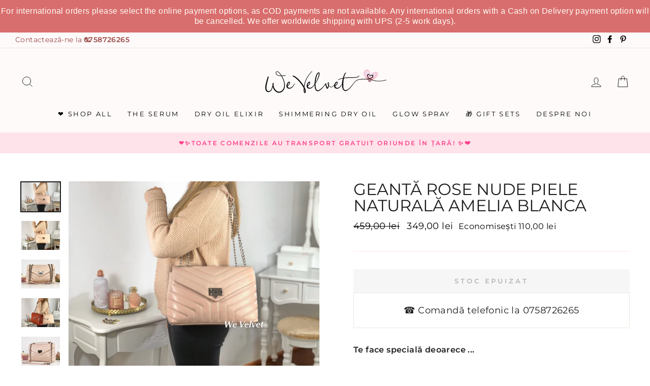

--- FILE ---
content_type: text/html; charset=utf-8
request_url: https://www.wevelvet.ro/products/geanta-rose-nude-piele-naturala-amelia-blanca?variant=31352434851907
body_size: 66503
content:
<!doctype html>
<html class="no-js" lang="ro" dir="ltr">
<head>



  <meta name="p:domain_verify" content="469dad31b41e1d5a6274e320fb2558d3"/>
  <meta charset="utf-8">
  <meta http-equiv="X-UA-Compatible" content="IE=edge,chrome=1">
  <meta name="viewport" content="width=device-width,initial-scale=1">
  <meta name="theme-color" content="#f00f0f">
  <link rel="canonical" href="https://www.wevelvet.ro/products/geanta-rose-nude-piele-naturala-amelia-blanca">
  <link rel="canonical" href="https://www.wevelvet.ro/products/geanta-rose-nude-piele-naturala-amelia-blanca">
    <script src="https://ajax.googleapis.com/ajax/libs/jquery/1.12.4/jquery.min.js"></script>

      <script>
      $m = $.noConflict(true); 
    </script>

  
  <link rel="preconnect" href="https://cdn.shopify.com">
  <link rel="preconnect" href="https://fonts.shopifycdn.com">
  <link rel="dns-prefetch" href="https://productreviews.shopifycdn.com">
  <link rel="dns-prefetch" href="https://ajax.googleapis.com">
  <link rel="dns-prefetch" href="https://maps.googleapis.com">
  <link rel="dns-prefetch" href="https://maps.gstatic.com">
  
  <!--MB_OPC-->
<script data-cfasync='false'>   
                  if(window.location.pathname=='/securecheckout'){
                  document.title = 'Secure checkout';
                  var css = 'body > :not(#cartLoader) {display:none !important}',head = document.head || document.getElementsByTagName('head')[0],style = document.createElement('style');  
                  head.appendChild(style);style.appendChild(document.createTextNode(css));        
                  var svg = "<svg style='position:fixed;top:100px;left:50%;margin-left:-100px;' width='200px'  height='200px'  xmlns='http://www.w3.org/2000/svg' viewBox='0 0 100 100' preserveAspectRatio='xMidYMid' class='lds-rolling' style='background: none;'><circle cx='50' cy='50' fill='none' ng-attr-stroke='' ng-attr-stroke-width='' ng-attr-r='' ng-attr-stroke-dasharray='' stroke='#197bbd' stroke-width='2' r='15' stroke-dasharray='70.68583470577033 25.561944901923447' transform='rotate(243.197 50 50)'><animateTransform attributeName='transform' type='rotate' calcMode='linear' values='0 50 50;360 50 50' keyTimes='0;1' dur='1s' begin='0s' repeatCount='indefinite'></animateTransform></circle></svg>";
                  document.open();document.write("<!doctype ht"+"ml><ht"+"ml><bo"+"dy><div id='cartLoader' style='min-height:600px;width:100%;text-align:center;background-color: rgba(255, 255, 255, .5);position:absolute;z-index:9999999999'>"+svg+"</div></b"+"ody></ht"+"ml>");document.close();                
                  }
                  var opcSettings = {checkoutUrl : 'securecheckout', enabled : true, design : 1, skipCart : false, oneClickBuy : false, customJsFile : 'https%3A%2F%2Fcdn.shopify.com%2Fs%2Ffiles%2F1%2F2174%2F4859%2Ffiles%2Flogin.js%3Fv%3D1614163672', customCssFile : 'https%3A%2F%2Fcdn.shopify.com%2Fs%2Ffiles%2F1%2F2174%2F4859%2Ffiles%2Fwv-checkout.css%3Fv%3D1599475429', btnSelector : '', enablePopup: false, popupHtml : "",popupBkg : '#ffffff',upsells : [],boosters : {"booster1":"1","booster1_text":"Cererea pentru produsul comandat este foarte mare. Nu v\u0103 face\u021bi griji, am rezervat comanda pentru dumneavoastr\u0103. Comanda este rezervat\u0103 pentru <span id=\"timer\"><\/span> minute!","booster1_text2":"Rezervarea produselor a expirat. Po\u021bi finaliza comanda.","booster1_min":"10","booster2":"2","booster3":"1","booster3_heading":"De ce s\u0103 ne alegi pe noi? ","booster3_title1":"100% Satisfac\u021bia Clientului Garantat\u0103","booster3_text1":"Dac\u0103 nu e\u0219ti mul\u021bumit\u0103 de produsele comandate din orice motiv, suntem mai mult dec\u00e2t \u00eenc\u00e2nta\u021bi s\u0103 \u00ee\u021bi return\u0103m banii sau s\u0103 \u00ee\u021bi \u00eenlocuim produsul \u00een termen de 14 zile.","booster3_img1":"https:\/\/cdn.shopify.com\/s\/files\/1\/0061\/1794\/9553\/files\/satisfactioniconcheckout.png","booster3_title2":"Peste 100.000 de cliente mul\u021bumite","booster3_text2":"Nu avem nicio pl\u00e2ngere ne\u00eentemeiat\u0103. Noi trat\u0103m fiecare client ca parte din familia noastr\u0103.","booster3_img2":"https:\/\/cdn.shopify.com\/s\/files\/1\/0061\/1794\/9553\/files\/bbbpinkcheckout.png","booster3_title3":"","booster3_text3":"","booster3_img3":"","booster3_title4":"","booster3_text4":"","booster3_img4":"","booster4":"2","booster4_img":"","booster5":"1"}};
                  var opcLang = {completeOrder : "Finalizeaz\u0103 comanda", payment : "Metoda de plat\u0103", shippingMethod : "Metoda de livrare", secureCheckout : "Secure Checkout", paymentNotice : "Te rug\u0103m s\u0103 ne oferi informa\u021biile de livrare pentru selectarea metodei de plat\u0103",shippingNotice : "Te rug\u0103m completeaz\u0103 detaliile de livrare pentru selectarea metodei de transport",upsellTitle : "\u021ai-ar pl\u0103cea \u0219i acest produs? (optional)",upsellAdded : "Produsul a fost ad\u0103ugat cu succes \u00een comand\u0103",addToCheckout : "Ad\u0103ugat \u00een comand\u0103"};
                  </script>
<!--MB_OPC-->
    

  <meta name="format-detection" content="telephone=no">
  <meta name="google-site-verification" content="JneXjTg5PbGd61TQmLJmmWRhqcGn-W1NdyiDp7OUbdY" />
  <meta name="facebook-domain-verification" content="qh3slvzmu6ldsc12uoxio4x48er3po" />
  <meta name="GooGhywoiu9839t543j0s7543uw1" content="Adăugați wevelvetshop@gmail.com în contul Google Analytics UA-35075832-6 cu permisiunile „Gestionați utilizatorii și Modificați” – data date 4/20/21">
  <meta name="google-site-verification" content="5dWNR-IuRpvU-71t2GseRmF9KHkGQLvvFBQ3GyM-3JY" />
  <meta name="google-site-verification" content="vOs663o-KkcbkuzZifBlEfnEy1atklS86wmGgx_8RJw" /><link rel="shortcut icon" href="//www.wevelvet.ro/cdn/shop/files/WeVe_Favicon_32x32.png?v=1661842073" type="image/png" /><title>Geantă rose nude piele naturală Amelia Blanca
&ndash; We Velvet
</title>
<meta name="description" content="Te face specială deoarece ... Geanta Amelia Blanca este acel model special, pe care îl vezi și de care te îndrăgostești iremediabil!  Are un design clasic, cu linii drepte si cusături atent gândite pentru a-ți completa ținuta într-un mod stylish și feminin. Alege să o asortezi atât ținutelor casual cât și celor office "><meta property="og:site_name" content="We Velvet">
  <meta property="og:url" content="https://www.wevelvet.ro/products/geanta-rose-nude-piele-naturala-amelia-blanca">
  <meta property="og:title" content="Geantă rose nude piele naturală Amelia Blanca">
  <meta property="og:type" content="product">
  <meta property="og:description" content="Te face specială deoarece ... Geanta Amelia Blanca este acel model special, pe care îl vezi și de care te îndrăgostești iremediabil!  Are un design clasic, cu linii drepte si cusături atent gândite pentru a-ți completa ținuta într-un mod stylish și feminin. Alege să o asortezi atât ținutelor casual cât și celor office "><meta property="og:image" content="http://www.wevelvet.ro/cdn/shop/files/geanta-rose-nude-piele-naturala-amelia-blanca-geanta-pn-naturala-pink-we-velvet-578_1200x1200.jpg?v=1726086000"><meta property="og:image" content="http://www.wevelvet.ro/cdn/shop/files/geanta-rose-nude-piele-naturala-amelia-blanca-geanta-pn-naturala-pink-we-velvet-406_1200x1200.jpg?v=1726086013"><meta property="og:image" content="http://www.wevelvet.ro/cdn/shop/files/geanta-rose-nude-piele-naturala-amelia-blanca-geanta-pn-naturala-pink-we-velvet-242_1200x1200.jpg?v=1726086023">
  <meta property="og:image:secure_url" content="https://www.wevelvet.ro/cdn/shop/files/geanta-rose-nude-piele-naturala-amelia-blanca-geanta-pn-naturala-pink-we-velvet-578_1200x1200.jpg?v=1726086000"><meta property="og:image:secure_url" content="https://www.wevelvet.ro/cdn/shop/files/geanta-rose-nude-piele-naturala-amelia-blanca-geanta-pn-naturala-pink-we-velvet-406_1200x1200.jpg?v=1726086013"><meta property="og:image:secure_url" content="https://www.wevelvet.ro/cdn/shop/files/geanta-rose-nude-piele-naturala-amelia-blanca-geanta-pn-naturala-pink-we-velvet-242_1200x1200.jpg?v=1726086023">
  <meta name="twitter:site" content="@">
  <meta name="twitter:card" content="summary_large_image">
  <meta name="twitter:title" content="Geantă rose nude piele naturală Amelia Blanca">
  <meta name="twitter:description" content="Te face specială deoarece ... Geanta Amelia Blanca este acel model special, pe care îl vezi și de care te îndrăgostești iremediabil!  Are un design clasic, cu linii drepte si cusături atent gândite pentru a-ți completa ținuta într-un mod stylish și feminin. Alege să o asortezi atât ținutelor casual cât și celor office ">
<style data-shopify>@font-face {
  font-family: Montserrat;
  font-weight: 400;
  font-style: normal;
  font-display: swap;
  src: url("//www.wevelvet.ro/cdn/fonts/montserrat/montserrat_n4.81949fa0ac9fd2021e16436151e8eaa539321637.woff2") format("woff2"),
       url("//www.wevelvet.ro/cdn/fonts/montserrat/montserrat_n4.a6c632ca7b62da89c3594789ba828388aac693fe.woff") format("woff");
}

  @font-face {
  font-family: Montserrat;
  font-weight: 400;
  font-style: normal;
  font-display: swap;
  src: url("//www.wevelvet.ro/cdn/fonts/montserrat/montserrat_n4.81949fa0ac9fd2021e16436151e8eaa539321637.woff2") format("woff2"),
       url("//www.wevelvet.ro/cdn/fonts/montserrat/montserrat_n4.a6c632ca7b62da89c3594789ba828388aac693fe.woff") format("woff");
}


  @font-face {
  font-family: Montserrat;
  font-weight: 600;
  font-style: normal;
  font-display: swap;
  src: url("//www.wevelvet.ro/cdn/fonts/montserrat/montserrat_n6.1326b3e84230700ef15b3a29fb520639977513e0.woff2") format("woff2"),
       url("//www.wevelvet.ro/cdn/fonts/montserrat/montserrat_n6.652f051080eb14192330daceed8cd53dfdc5ead9.woff") format("woff");
}

  @font-face {
  font-family: Montserrat;
  font-weight: 400;
  font-style: italic;
  font-display: swap;
  src: url("//www.wevelvet.ro/cdn/fonts/montserrat/montserrat_i4.5a4ea298b4789e064f62a29aafc18d41f09ae59b.woff2") format("woff2"),
       url("//www.wevelvet.ro/cdn/fonts/montserrat/montserrat_i4.072b5869c5e0ed5b9d2021e4c2af132e16681ad2.woff") format("woff");
}

  @font-face {
  font-family: Montserrat;
  font-weight: 600;
  font-style: italic;
  font-display: swap;
  src: url("//www.wevelvet.ro/cdn/fonts/montserrat/montserrat_i6.e90155dd2f004112a61c0322d66d1f59dadfa84b.woff2") format("woff2"),
       url("//www.wevelvet.ro/cdn/fonts/montserrat/montserrat_i6.41470518d8e9d7f1bcdd29a447c2397e5393943f.woff") format("woff");
}

</style><link href="//www.wevelvet.ro/cdn/shop/t/41/assets/theme.css?v=23926539819639698491762846066" rel="stylesheet" type="text/css" media="all" />
  <link href="//www.wevelvet.ro/cdn/shop/t/41/assets/bundle-products.scss.css?v=11164189786489659891720426949" rel="stylesheet" type="text/css" media="all" />
  <link href="//www.wevelvet.ro/cdn/shop/t/41/assets/custom-style.css?v=116896043553354999731720426949" rel="stylesheet" type="text/css" media="all" />
<style data-shopify>:root {
    --typeHeaderPrimary: Montserrat;
    --typeHeaderFallback: sans-serif;
    --typeHeaderSize: 38px;
    --typeHeaderWeight: 400;
    --typeHeaderLineHeight: 1;
    --typeHeaderSpacing: 0.0em;

    --typeBasePrimary:Montserrat;
    --typeBaseFallback:sans-serif;
    --typeBaseSize: 16px;
    --typeBaseWeight: 400;
    --typeBaseSpacing: 0.025em;
    --typeBaseLineHeight: 1.6;

    --typeCollectionTitle: 18px;

    --iconWeight: 2px;
    --iconLinecaps: miter;

    
      --buttonRadius: 0px;
    

    --colorGridOverlayOpacity: 0.1;
  }</style><script>
    document.documentElement.className = document.documentElement.className.replace('no-js', 'js');

    window.theme = window.theme || {};
    theme.routes = {
      home: "/",
      cart: "/cart",
      cartAdd: "/cart/add.js",
      cartChange: "/cart/change"
    };
    theme.strings = {
      soldOut: "Stoc Epuizat",
      unavailable: "Indisponibil",
      stockLabel: "[count] produse pe stoc!",
      willNotShipUntil: "",
      willBeInStockAfter: "",
      waitingForStock: "",
      savePrice: "Economisești [saved_amount]",
      cartEmpty: "Cos-ul dvs. este gol",
      cartTermsConfirmation: "Trebuie să fiți de acord cu termenii și condițiile pentru a finaliza comanda"
    };
    theme.settings = {
      dynamicVariantsEnable: true,
      dynamicVariantType: "button",
      cartType: "drawer",
      moneyFormat: "{{amount_with_comma_separator}} lei",
      saveType: "dollar",
      recentlyViewedEnabled: false,
      predictiveSearch: true,
      predictiveSearchType: "product",
      inventoryThreshold: 10,
      quickView: true,
      themeName: 'Impulse',
      themeVersion: "3.6.1"
    };
  </script>

  <script>window.performance && window.performance.mark && window.performance.mark('shopify.content_for_header.start');</script><meta id="shopify-digital-wallet" name="shopify-digital-wallet" content="/21744859/digital_wallets/dialog">
<meta name="shopify-checkout-api-token" content="5f439045bd66c5ad69092b361163bb43">
<link rel="alternate" type="application/json+oembed" href="https://www.wevelvet.ro/products/geanta-rose-nude-piele-naturala-amelia-blanca.oembed">
<script async="async" src="/checkouts/internal/preloads.js?locale=ro-RO"></script>
<link rel="preconnect" href="https://shop.app" crossorigin="anonymous">
<script async="async" src="https://shop.app/checkouts/internal/preloads.js?locale=ro-RO&shop_id=21744859" crossorigin="anonymous"></script>
<script id="apple-pay-shop-capabilities" type="application/json">{"shopId":21744859,"countryCode":"RO","currencyCode":"RON","merchantCapabilities":["supports3DS"],"merchantId":"gid:\/\/shopify\/Shop\/21744859","merchantName":"We Velvet","requiredBillingContactFields":["postalAddress","email","phone"],"requiredShippingContactFields":["postalAddress","email","phone"],"shippingType":"shipping","supportedNetworks":["visa","maestro","masterCard","amex"],"total":{"type":"pending","label":"We Velvet","amount":"1.00"},"shopifyPaymentsEnabled":true,"supportsSubscriptions":true}</script>
<script id="shopify-features" type="application/json">{"accessToken":"5f439045bd66c5ad69092b361163bb43","betas":["rich-media-storefront-analytics"],"domain":"www.wevelvet.ro","predictiveSearch":true,"shopId":21744859,"locale":"ro"}</script>
<script>var Shopify = Shopify || {};
Shopify.shop = "we-velvet.myshopify.com";
Shopify.locale = "ro";
Shopify.currency = {"active":"RON","rate":"1.0"};
Shopify.country = "RO";
Shopify.theme = {"name":"New Look - WE VELVET BEAUTY","id":162877145415,"schema_name":"Impulse","schema_version":"3.6.1","theme_store_id":857,"role":"main"};
Shopify.theme.handle = "null";
Shopify.theme.style = {"id":null,"handle":null};
Shopify.cdnHost = "www.wevelvet.ro/cdn";
Shopify.routes = Shopify.routes || {};
Shopify.routes.root = "/";</script>
<script type="module">!function(o){(o.Shopify=o.Shopify||{}).modules=!0}(window);</script>
<script>!function(o){function n(){var o=[];function n(){o.push(Array.prototype.slice.apply(arguments))}return n.q=o,n}var t=o.Shopify=o.Shopify||{};t.loadFeatures=n(),t.autoloadFeatures=n()}(window);</script>
<script>
  window.ShopifyPay = window.ShopifyPay || {};
  window.ShopifyPay.apiHost = "shop.app\/pay";
  window.ShopifyPay.redirectState = null;
</script>
<script id="shop-js-analytics" type="application/json">{"pageType":"product"}</script>
<script defer="defer" async type="module" src="//www.wevelvet.ro/cdn/shopifycloud/shop-js/modules/v2/client.init-shop-cart-sync_BT-GjEfc.en.esm.js"></script>
<script defer="defer" async type="module" src="//www.wevelvet.ro/cdn/shopifycloud/shop-js/modules/v2/chunk.common_D58fp_Oc.esm.js"></script>
<script defer="defer" async type="module" src="//www.wevelvet.ro/cdn/shopifycloud/shop-js/modules/v2/chunk.modal_xMitdFEc.esm.js"></script>
<script type="module">
  await import("//www.wevelvet.ro/cdn/shopifycloud/shop-js/modules/v2/client.init-shop-cart-sync_BT-GjEfc.en.esm.js");
await import("//www.wevelvet.ro/cdn/shopifycloud/shop-js/modules/v2/chunk.common_D58fp_Oc.esm.js");
await import("//www.wevelvet.ro/cdn/shopifycloud/shop-js/modules/v2/chunk.modal_xMitdFEc.esm.js");

  window.Shopify.SignInWithShop?.initShopCartSync?.({"fedCMEnabled":true,"windoidEnabled":true});

</script>
<script>
  window.Shopify = window.Shopify || {};
  if (!window.Shopify.featureAssets) window.Shopify.featureAssets = {};
  window.Shopify.featureAssets['shop-js'] = {"shop-cart-sync":["modules/v2/client.shop-cart-sync_DZOKe7Ll.en.esm.js","modules/v2/chunk.common_D58fp_Oc.esm.js","modules/v2/chunk.modal_xMitdFEc.esm.js"],"init-fed-cm":["modules/v2/client.init-fed-cm_B6oLuCjv.en.esm.js","modules/v2/chunk.common_D58fp_Oc.esm.js","modules/v2/chunk.modal_xMitdFEc.esm.js"],"shop-cash-offers":["modules/v2/client.shop-cash-offers_D2sdYoxE.en.esm.js","modules/v2/chunk.common_D58fp_Oc.esm.js","modules/v2/chunk.modal_xMitdFEc.esm.js"],"shop-login-button":["modules/v2/client.shop-login-button_QeVjl5Y3.en.esm.js","modules/v2/chunk.common_D58fp_Oc.esm.js","modules/v2/chunk.modal_xMitdFEc.esm.js"],"pay-button":["modules/v2/client.pay-button_DXTOsIq6.en.esm.js","modules/v2/chunk.common_D58fp_Oc.esm.js","modules/v2/chunk.modal_xMitdFEc.esm.js"],"shop-button":["modules/v2/client.shop-button_DQZHx9pm.en.esm.js","modules/v2/chunk.common_D58fp_Oc.esm.js","modules/v2/chunk.modal_xMitdFEc.esm.js"],"avatar":["modules/v2/client.avatar_BTnouDA3.en.esm.js"],"init-windoid":["modules/v2/client.init-windoid_CR1B-cfM.en.esm.js","modules/v2/chunk.common_D58fp_Oc.esm.js","modules/v2/chunk.modal_xMitdFEc.esm.js"],"init-shop-for-new-customer-accounts":["modules/v2/client.init-shop-for-new-customer-accounts_C_vY_xzh.en.esm.js","modules/v2/client.shop-login-button_QeVjl5Y3.en.esm.js","modules/v2/chunk.common_D58fp_Oc.esm.js","modules/v2/chunk.modal_xMitdFEc.esm.js"],"init-shop-email-lookup-coordinator":["modules/v2/client.init-shop-email-lookup-coordinator_BI7n9ZSv.en.esm.js","modules/v2/chunk.common_D58fp_Oc.esm.js","modules/v2/chunk.modal_xMitdFEc.esm.js"],"init-shop-cart-sync":["modules/v2/client.init-shop-cart-sync_BT-GjEfc.en.esm.js","modules/v2/chunk.common_D58fp_Oc.esm.js","modules/v2/chunk.modal_xMitdFEc.esm.js"],"shop-toast-manager":["modules/v2/client.shop-toast-manager_DiYdP3xc.en.esm.js","modules/v2/chunk.common_D58fp_Oc.esm.js","modules/v2/chunk.modal_xMitdFEc.esm.js"],"init-customer-accounts":["modules/v2/client.init-customer-accounts_D9ZNqS-Q.en.esm.js","modules/v2/client.shop-login-button_QeVjl5Y3.en.esm.js","modules/v2/chunk.common_D58fp_Oc.esm.js","modules/v2/chunk.modal_xMitdFEc.esm.js"],"init-customer-accounts-sign-up":["modules/v2/client.init-customer-accounts-sign-up_iGw4briv.en.esm.js","modules/v2/client.shop-login-button_QeVjl5Y3.en.esm.js","modules/v2/chunk.common_D58fp_Oc.esm.js","modules/v2/chunk.modal_xMitdFEc.esm.js"],"shop-follow-button":["modules/v2/client.shop-follow-button_CqMgW2wH.en.esm.js","modules/v2/chunk.common_D58fp_Oc.esm.js","modules/v2/chunk.modal_xMitdFEc.esm.js"],"checkout-modal":["modules/v2/client.checkout-modal_xHeaAweL.en.esm.js","modules/v2/chunk.common_D58fp_Oc.esm.js","modules/v2/chunk.modal_xMitdFEc.esm.js"],"shop-login":["modules/v2/client.shop-login_D91U-Q7h.en.esm.js","modules/v2/chunk.common_D58fp_Oc.esm.js","modules/v2/chunk.modal_xMitdFEc.esm.js"],"lead-capture":["modules/v2/client.lead-capture_BJmE1dJe.en.esm.js","modules/v2/chunk.common_D58fp_Oc.esm.js","modules/v2/chunk.modal_xMitdFEc.esm.js"],"payment-terms":["modules/v2/client.payment-terms_Ci9AEqFq.en.esm.js","modules/v2/chunk.common_D58fp_Oc.esm.js","modules/v2/chunk.modal_xMitdFEc.esm.js"]};
</script>
<script>(function() {
  var isLoaded = false;
  function asyncLoad() {
    if (isLoaded) return;
    isLoaded = true;
    var urls = ["https:\/\/seoimager-webhooks.herokuapp.com\/js\/disable_click.min.js?shop=we-velvet.myshopify.com","https:\/\/easygdpr.b-cdn.net\/v\/1553540745\/gdpr.min.js?shop=we-velvet.myshopify.com","https:\/\/app.gettixel.com\/get_script\/80a3aff4406d11ec8b93da9837ae9b0d.js?v=479666\u0026shop=we-velvet.myshopify.com","https:\/\/d23dclunsivw3h.cloudfront.net\/redirect-app.js?shop=we-velvet.myshopify.com","https:\/\/cdn.hextom.com\/js\/quickannouncementbar.js?shop=we-velvet.myshopify.com"];
    for (var i = 0; i < urls.length; i++) {
      var s = document.createElement('script');
      s.type = 'text/javascript';
      s.async = true;
      s.src = urls[i];
      var x = document.getElementsByTagName('script')[0];
      x.parentNode.insertBefore(s, x);
    }
  };
  if(window.attachEvent) {
    window.attachEvent('onload', asyncLoad);
  } else {
    window.addEventListener('load', asyncLoad, false);
  }
})();</script>
<script id="__st">var __st={"a":21744859,"offset":7200,"reqid":"a9b8b601-5991-475e-b0ca-e106356a8395-1769270580","pageurl":"www.wevelvet.ro\/products\/geanta-rose-nude-piele-naturala-amelia-blanca?variant=31352434851907","u":"c76fbf3d54e6","p":"product","rtyp":"product","rid":4387391012931};</script>
<script>window.ShopifyPaypalV4VisibilityTracking = true;</script>
<script id="captcha-bootstrap">!function(){'use strict';const t='contact',e='account',n='new_comment',o=[[t,t],['blogs',n],['comments',n],[t,'customer']],c=[[e,'customer_login'],[e,'guest_login'],[e,'recover_customer_password'],[e,'create_customer']],r=t=>t.map((([t,e])=>`form[action*='/${t}']:not([data-nocaptcha='true']) input[name='form_type'][value='${e}']`)).join(','),a=t=>()=>t?[...document.querySelectorAll(t)].map((t=>t.form)):[];function s(){const t=[...o],e=r(t);return a(e)}const i='password',u='form_key',d=['recaptcha-v3-token','g-recaptcha-response','h-captcha-response',i],f=()=>{try{return window.sessionStorage}catch{return}},m='__shopify_v',_=t=>t.elements[u];function p(t,e,n=!1){try{const o=window.sessionStorage,c=JSON.parse(o.getItem(e)),{data:r}=function(t){const{data:e,action:n}=t;return t[m]||n?{data:e,action:n}:{data:t,action:n}}(c);for(const[e,n]of Object.entries(r))t.elements[e]&&(t.elements[e].value=n);n&&o.removeItem(e)}catch(o){console.error('form repopulation failed',{error:o})}}const l='form_type',E='cptcha';function T(t){t.dataset[E]=!0}const w=window,h=w.document,L='Shopify',v='ce_forms',y='captcha';let A=!1;((t,e)=>{const n=(g='f06e6c50-85a8-45c8-87d0-21a2b65856fe',I='https://cdn.shopify.com/shopifycloud/storefront-forms-hcaptcha/ce_storefront_forms_captcha_hcaptcha.v1.5.2.iife.js',D={infoText:'Protejat prin hCaptcha',privacyText:'Confidențialitate',termsText:'Condiții'},(t,e,n)=>{const o=w[L][v],c=o.bindForm;if(c)return c(t,g,e,D).then(n);var r;o.q.push([[t,g,e,D],n]),r=I,A||(h.body.append(Object.assign(h.createElement('script'),{id:'captcha-provider',async:!0,src:r})),A=!0)});var g,I,D;w[L]=w[L]||{},w[L][v]=w[L][v]||{},w[L][v].q=[],w[L][y]=w[L][y]||{},w[L][y].protect=function(t,e){n(t,void 0,e),T(t)},Object.freeze(w[L][y]),function(t,e,n,w,h,L){const[v,y,A,g]=function(t,e,n){const i=e?o:[],u=t?c:[],d=[...i,...u],f=r(d),m=r(i),_=r(d.filter((([t,e])=>n.includes(e))));return[a(f),a(m),a(_),s()]}(w,h,L),I=t=>{const e=t.target;return e instanceof HTMLFormElement?e:e&&e.form},D=t=>v().includes(t);t.addEventListener('submit',(t=>{const e=I(t);if(!e)return;const n=D(e)&&!e.dataset.hcaptchaBound&&!e.dataset.recaptchaBound,o=_(e),c=g().includes(e)&&(!o||!o.value);(n||c)&&t.preventDefault(),c&&!n&&(function(t){try{if(!f())return;!function(t){const e=f();if(!e)return;const n=_(t);if(!n)return;const o=n.value;o&&e.removeItem(o)}(t);const e=Array.from(Array(32),(()=>Math.random().toString(36)[2])).join('');!function(t,e){_(t)||t.append(Object.assign(document.createElement('input'),{type:'hidden',name:u})),t.elements[u].value=e}(t,e),function(t,e){const n=f();if(!n)return;const o=[...t.querySelectorAll(`input[type='${i}']`)].map((({name:t})=>t)),c=[...d,...o],r={};for(const[a,s]of new FormData(t).entries())c.includes(a)||(r[a]=s);n.setItem(e,JSON.stringify({[m]:1,action:t.action,data:r}))}(t,e)}catch(e){console.error('failed to persist form',e)}}(e),e.submit())}));const S=(t,e)=>{t&&!t.dataset[E]&&(n(t,e.some((e=>e===t))),T(t))};for(const o of['focusin','change'])t.addEventListener(o,(t=>{const e=I(t);D(e)&&S(e,y())}));const B=e.get('form_key'),M=e.get(l),P=B&&M;t.addEventListener('DOMContentLoaded',(()=>{const t=y();if(P)for(const e of t)e.elements[l].value===M&&p(e,B);[...new Set([...A(),...v().filter((t=>'true'===t.dataset.shopifyCaptcha))])].forEach((e=>S(e,t)))}))}(h,new URLSearchParams(w.location.search),n,t,e,['guest_login'])})(!0,!0)}();</script>
<script integrity="sha256-4kQ18oKyAcykRKYeNunJcIwy7WH5gtpwJnB7kiuLZ1E=" data-source-attribution="shopify.loadfeatures" defer="defer" src="//www.wevelvet.ro/cdn/shopifycloud/storefront/assets/storefront/load_feature-a0a9edcb.js" crossorigin="anonymous"></script>
<script crossorigin="anonymous" defer="defer" src="//www.wevelvet.ro/cdn/shopifycloud/storefront/assets/shopify_pay/storefront-65b4c6d7.js?v=20250812"></script>
<script data-source-attribution="shopify.dynamic_checkout.dynamic.init">var Shopify=Shopify||{};Shopify.PaymentButton=Shopify.PaymentButton||{isStorefrontPortableWallets:!0,init:function(){window.Shopify.PaymentButton.init=function(){};var t=document.createElement("script");t.src="https://www.wevelvet.ro/cdn/shopifycloud/portable-wallets/latest/portable-wallets.ro.js",t.type="module",document.head.appendChild(t)}};
</script>
<script data-source-attribution="shopify.dynamic_checkout.buyer_consent">
  function portableWalletsHideBuyerConsent(e){var t=document.getElementById("shopify-buyer-consent"),n=document.getElementById("shopify-subscription-policy-button");t&&n&&(t.classList.add("hidden"),t.setAttribute("aria-hidden","true"),n.removeEventListener("click",e))}function portableWalletsShowBuyerConsent(e){var t=document.getElementById("shopify-buyer-consent"),n=document.getElementById("shopify-subscription-policy-button");t&&n&&(t.classList.remove("hidden"),t.removeAttribute("aria-hidden"),n.addEventListener("click",e))}window.Shopify?.PaymentButton&&(window.Shopify.PaymentButton.hideBuyerConsent=portableWalletsHideBuyerConsent,window.Shopify.PaymentButton.showBuyerConsent=portableWalletsShowBuyerConsent);
</script>
<script data-source-attribution="shopify.dynamic_checkout.cart.bootstrap">document.addEventListener("DOMContentLoaded",(function(){function t(){return document.querySelector("shopify-accelerated-checkout-cart, shopify-accelerated-checkout")}if(t())Shopify.PaymentButton.init();else{new MutationObserver((function(e,n){t()&&(Shopify.PaymentButton.init(),n.disconnect())})).observe(document.body,{childList:!0,subtree:!0})}}));
</script>
<link id="shopify-accelerated-checkout-styles" rel="stylesheet" media="screen" href="https://www.wevelvet.ro/cdn/shopifycloud/portable-wallets/latest/accelerated-checkout-backwards-compat.css" crossorigin="anonymous">
<style id="shopify-accelerated-checkout-cart">
        #shopify-buyer-consent {
  margin-top: 1em;
  display: inline-block;
  width: 100%;
}

#shopify-buyer-consent.hidden {
  display: none;
}

#shopify-subscription-policy-button {
  background: none;
  border: none;
  padding: 0;
  text-decoration: underline;
  font-size: inherit;
  cursor: pointer;
}

#shopify-subscription-policy-button::before {
  box-shadow: none;
}

      </style>

<script>window.performance && window.performance.mark && window.performance.mark('shopify.content_for_header.end');</script>

  <script src="//www.wevelvet.ro/cdn/shop/t/41/assets/vendor-scripts-v7.js" defer="defer"></script><script src="https://cdn.jsdelivr.net/npm/magnific-popup@1.1.0/dist/jquery.magnific-popup.min.js" defer="defer"></script>
  <script src="//www.wevelvet.ro/cdn/shop/t/41/assets/theme.js?v=140361994668559964081720426949" defer="defer"></script>
    <script>
    
      
    window.ufeStore = {
      collections: [165671927875,165671895107,166215483459],
      tags: 'geanta-pn,piele naturala,pink'.split(','),
      selectedVariantId: 31352434851907,
      moneyFormat: "{{amount_with_comma_separator}} lei",
      moneyFormatWithCurrency: "{{amount_with_comma_separator}} lei RON",
      currency: "RON",
      customerId: null,
      productAvailable: null,
      productMapping: []
    }
    
    
      window.ufeStore.cartTotal = 0;
      
    
    
    
    window.isUfeInstalled = false;
    function ufeScriptLoader(scriptUrl) {
        var element = document.createElement('script');
        element.src = scriptUrl;
        element.type = 'text/javascript';
        document.getElementsByTagName('head')[0].appendChild(element);
    }
    if(window.isUfeInstalled) console.log('%c UFE: Funnel Engines ⚡️ Full Throttle  🦾😎!', 'font-weight: bold; letter-spacing: 2px; font-family: system-ui, -apple-system, BlinkMacSystemFont, "Segoe UI", "Roboto", "Oxygen", "Ubuntu", Arial, sans-serif;font-size: 20px;color: rgb(25, 124, 255); text-shadow: 2px 2px 0 rgb(62, 246, 255)');
    if(!('noModule' in HTMLScriptElement.prototype) && window.isUfeInstalled) {
        ufeScriptLoader('https://ufe.helixo.co/scripts/sdk.es5.min.js');
        console.log('UFE: ES5 Script Loading');
    }
    </script>
    
    
    
  
  <!-- Hotjar Tracking Code for https://www.wevelvet.ro/ -->
<script>
    (function(h,o,t,j,a,r){
        h.hj=h.hj||function(){(h.hj.q=h.hj.q||[]).push(arguments)};
        h._hjSettings={hjid:2822647,hjsv:6};
        a=o.getElementsByTagName('head')[0];
        r=o.createElement('script');r.async=1;
        r.src=t+h._hjSettings.hjid+j+h._hjSettings.hjsv;
        a.appendChild(r);
    })(window,document,'https://static.hotjar.com/c/hotjar-','.js?sv=');
</script> 

    <!-- Glami piXel for WeVelvet.ro -->
  <script>
  (function(f, a, s, h, i, o, n) {f['GlamiTrackerObject'] = i;
  f[i]=f[i]||function(){(f[i].q=f[i].q||[]).push(arguments)};o=a.createElement(s),
  n=a.getElementsByTagName(s)[0];o.async=1;o.src=h;n.parentNode.insertBefore(o,n)
  })(window, document, 'script', '//www.glami.ro/js/compiled/pt.js', 'glami');

  glami('create', '91C47485F6A5ED0CF82CD9B7F2121E8E', 'ro');
  glami('track', 'PageView');
  </script>
  <!-- End Glami piXel -->
  
  <!-- Pinterest Base Code -->
      <script type="text/javascript">
    !function(e){if(!window.pintrk){window.pintrk=function()
    {window.pintrk.queue.push(Array.prototype.slice.call(arguments))};var
    n=window.pintrk;n.queue=[],n.version="3.0";var
    t=document.createElement("script");t.async=!0,t.src=e;var
    r=document.getElementsByTagName("script")[0];r.parentNode.insertBefore(t,r)}}
    ("https://s.pinimg.com/ct/core.js"); 

    pintrk('load','2612418661836', { em: '', });
    pintrk('page');
    </script> 
    <noscript> 
    <img height="1" width="1" style="display:none;" alt=""
    src="https://ct.pinterest.com/v3/?tid=2612418661836&noscript=1" /> 
    </noscript>
  
	
  
  <!-- RedRetarget App Hook start -->
<link rel="dns-prefetch" href="https://trackifyx.redretarget.com">


<!-- HOOK JS-->

<meta name="tfx:tags" content=" geanta-pn,  piele naturala,  pink, ">
<meta name="tfx:collections" content="Genti Medii Luxury We Velvet Box, Genti Medii Special Gift Wrap, Products, ">







<script id="tfx-cart">
    
    window.tfxCart = {"note":null,"attributes":{},"original_total_price":0,"total_price":0,"total_discount":0,"total_weight":0.0,"item_count":0,"items":[],"requires_shipping":false,"currency":"RON","items_subtotal_price":0,"cart_level_discount_applications":[],"checkout_charge_amount":0}
</script>



<script id="tfx-product">
    
    window.tfxProduct = {"id":4387391012931,"title":"Geantă rose nude piele naturală Amelia Blanca","handle":"geanta-rose-nude-piele-naturala-amelia-blanca","description":"\u003cp\u003e\u003cstrong\u003eTe face specială deoarece ...\u003c\/strong\u003e\u003c\/p\u003e\n\u003cp\u003eGeanta Amelia Blanca este acel model special, pe care îl vezi și de care te îndrăgostești iremediabil! \u003c\/p\u003e\n\u003cp\u003eAre un design clasic, cu linii drepte si cusături atent gândite pentru a-ți completa ținuta într-un mod stylish și feminin. Alege să o asortezi atât ținutelor casual cât și celor office pentru un plus de strălucire și rafinament.\u003c\/p\u003e\n\u003cp\u003e\u003cstrong\u003eCaracteristici produs:\u003c\/strong\u003e\u003c\/p\u003e\n\u003cul\u003e\n\u003cli\u003eLa interior dispune de 2 compartimente spațioase și doua buzunare cu fermoar\u003c\/li\u003e\n\u003cli\u003eDimensiuni:\u003c\/li\u003e\n\u003cul\u003e\n\u003cli\u003eÎnălțime: 23 cm\u003c\/li\u003e\n\u003cli\u003eLățime: 33 cm\u003c\/li\u003e\n\u003cli\u003eAdâncime: 10 cm\u003c\/li\u003e\n\u003c\/ul\u003e\n\u003c\/ul\u003e\n\u003cdiv\u003e\n\u003cspan face=\"arial, helvetica, sans-serif\" color=\"#000000\"\u003e\u003cb\u003e\u003cstrong\u003e🚌 \u003c\/strong\u003eLivrarea produselor se face prin Curierat Rapid în 1-2 zile lucrătoare, iar costul transportului este de 16 lei.\u003c\/b\u003e\u003c\/span\u003e \u003c\/div\u003e\n\u003cdiv\u003e\u003cstrong\u003e🎁 Comenzile cu valoare peste 249 de lei beneficiază de Transport GRATUIT.\u003c\/strong\u003e\u003c\/div\u003e","published_at":"2020-03-11T14:28:11+02:00","created_at":"2020-01-15T12:01:48+02:00","vendor":"We Velvet","type":"","tags":["geanta-pn","piele naturala","pink"],"price":34900,"price_min":34900,"price_max":34900,"available":false,"price_varies":false,"compare_at_price":45900,"compare_at_price_min":45900,"compare_at_price_max":45900,"compare_at_price_varies":false,"variants":[{"id":31352434851907,"title":"Default Title","option1":"Default Title","option2":null,"option3":null,"sku":"","requires_shipping":true,"taxable":true,"featured_image":null,"available":false,"name":"Geantă rose nude piele naturală Amelia Blanca","public_title":null,"options":["Default Title"],"price":34900,"weight":0,"compare_at_price":45900,"inventory_quantity":0,"inventory_management":"shopify","inventory_policy":"deny","barcode":"","requires_selling_plan":false,"selling_plan_allocations":[]}],"images":["\/\/www.wevelvet.ro\/cdn\/shop\/files\/geanta-rose-nude-piele-naturala-amelia-blanca-geanta-pn-naturala-pink-we-velvet-578.jpg?v=1726086000","\/\/www.wevelvet.ro\/cdn\/shop\/files\/geanta-rose-nude-piele-naturala-amelia-blanca-geanta-pn-naturala-pink-we-velvet-406.jpg?v=1726086013","\/\/www.wevelvet.ro\/cdn\/shop\/files\/geanta-rose-nude-piele-naturala-amelia-blanca-geanta-pn-naturala-pink-we-velvet-242.jpg?v=1726086023","\/\/www.wevelvet.ro\/cdn\/shop\/files\/geanta-rose-nude-piele-naturala-amelia-blanca-geanta-pn-naturala-pink-we-velvet-840.jpg?v=1726086033","\/\/www.wevelvet.ro\/cdn\/shop\/files\/geanta-rose-nude-piele-naturala-amelia-blanca-geanta-pn-naturala-pink-we-velvet-763.jpg?v=1726086042","\/\/www.wevelvet.ro\/cdn\/shop\/files\/geanta-rose-nude-piele-naturala-amelia-blanca-geanta-pn-naturala-pink-we-velvet-965.jpg?v=1726086052","\/\/www.wevelvet.ro\/cdn\/shop\/files\/geanta-rose-nude-piele-naturala-amelia-blanca-geanta-pn-naturala-pink-we-velvet-341.jpg?v=1726086061","\/\/www.wevelvet.ro\/cdn\/shop\/files\/geanta-rose-nude-piele-naturala-amelia-blanca-geanta-pn-naturala-pink-we-velvet-410.jpg?v=1726086071","\/\/www.wevelvet.ro\/cdn\/shop\/files\/geanta-rose-nude-piele-naturala-amelia-blanca-geanta-pn-naturala-pink-we-velvet-851.jpg?v=1726086080"],"featured_image":"\/\/www.wevelvet.ro\/cdn\/shop\/files\/geanta-rose-nude-piele-naturala-amelia-blanca-geanta-pn-naturala-pink-we-velvet-578.jpg?v=1726086000","options":["Title"],"media":[{"alt":"Geant rose nude piele natural Amelia Blanca","id":49490640306503,"position":1,"preview_image":{"aspect_ratio":1.333,"height":2250,"width":3000,"src":"\/\/www.wevelvet.ro\/cdn\/shop\/files\/geanta-rose-nude-piele-naturala-amelia-blanca-geanta-pn-naturala-pink-we-velvet-578.jpg?v=1726086000"},"aspect_ratio":1.333,"height":2250,"media_type":"image","src":"\/\/www.wevelvet.ro\/cdn\/shop\/files\/geanta-rose-nude-piele-naturala-amelia-blanca-geanta-pn-naturala-pink-we-velvet-578.jpg?v=1726086000","width":3000},{"alt":"Geant rose nude piele natural Amelia Blanca","id":49490641060167,"position":2,"preview_image":{"aspect_ratio":1.333,"height":2250,"width":3000,"src":"\/\/www.wevelvet.ro\/cdn\/shop\/files\/geanta-rose-nude-piele-naturala-amelia-blanca-geanta-pn-naturala-pink-we-velvet-406.jpg?v=1726086013"},"aspect_ratio":1.333,"height":2250,"media_type":"image","src":"\/\/www.wevelvet.ro\/cdn\/shop\/files\/geanta-rose-nude-piele-naturala-amelia-blanca-geanta-pn-naturala-pink-we-velvet-406.jpg?v=1726086013","width":3000},{"alt":"Geant rose nude piele natural Amelia Blanca","id":49490641584455,"position":3,"preview_image":{"aspect_ratio":1.333,"height":2250,"width":3000,"src":"\/\/www.wevelvet.ro\/cdn\/shop\/files\/geanta-rose-nude-piele-naturala-amelia-blanca-geanta-pn-naturala-pink-we-velvet-242.jpg?v=1726086023"},"aspect_ratio":1.333,"height":2250,"media_type":"image","src":"\/\/www.wevelvet.ro\/cdn\/shop\/files\/geanta-rose-nude-piele-naturala-amelia-blanca-geanta-pn-naturala-pink-we-velvet-242.jpg?v=1726086023","width":3000},{"alt":"Geant rose nude piele natural Amelia Blanca","id":49490642436423,"position":4,"preview_image":{"aspect_ratio":1.333,"height":2250,"width":3000,"src":"\/\/www.wevelvet.ro\/cdn\/shop\/files\/geanta-rose-nude-piele-naturala-amelia-blanca-geanta-pn-naturala-pink-we-velvet-840.jpg?v=1726086033"},"aspect_ratio":1.333,"height":2250,"media_type":"image","src":"\/\/www.wevelvet.ro\/cdn\/shop\/files\/geanta-rose-nude-piele-naturala-amelia-blanca-geanta-pn-naturala-pink-we-velvet-840.jpg?v=1726086033","width":3000},{"alt":"Geant rose nude piele natural Amelia Blanca","id":49490644271431,"position":5,"preview_image":{"aspect_ratio":1.249,"height":2402,"width":3000,"src":"\/\/www.wevelvet.ro\/cdn\/shop\/files\/geanta-rose-nude-piele-naturala-amelia-blanca-geanta-pn-naturala-pink-we-velvet-763.jpg?v=1726086042"},"aspect_ratio":1.249,"height":2402,"media_type":"image","src":"\/\/www.wevelvet.ro\/cdn\/shop\/files\/geanta-rose-nude-piele-naturala-amelia-blanca-geanta-pn-naturala-pink-we-velvet-763.jpg?v=1726086042","width":3000},{"alt":"Geant rose nude piele natural Amelia Blanca","id":49490644959559,"position":6,"preview_image":{"aspect_ratio":1.333,"height":2250,"width":3000,"src":"\/\/www.wevelvet.ro\/cdn\/shop\/files\/geanta-rose-nude-piele-naturala-amelia-blanca-geanta-pn-naturala-pink-we-velvet-965.jpg?v=1726086052"},"aspect_ratio":1.333,"height":2250,"media_type":"image","src":"\/\/www.wevelvet.ro\/cdn\/shop\/files\/geanta-rose-nude-piele-naturala-amelia-blanca-geanta-pn-naturala-pink-we-velvet-965.jpg?v=1726086052","width":3000},{"alt":"Geant rose nude piele natural Amelia Blanca","id":49490645877063,"position":7,"preview_image":{"aspect_ratio":1.333,"height":2250,"width":3000,"src":"\/\/www.wevelvet.ro\/cdn\/shop\/files\/geanta-rose-nude-piele-naturala-amelia-blanca-geanta-pn-naturala-pink-we-velvet-341.jpg?v=1726086061"},"aspect_ratio":1.333,"height":2250,"media_type":"image","src":"\/\/www.wevelvet.ro\/cdn\/shop\/files\/geanta-rose-nude-piele-naturala-amelia-blanca-geanta-pn-naturala-pink-we-velvet-341.jpg?v=1726086061","width":3000},{"alt":"Geant rose nude piele natural Amelia Blanca","id":49490646434119,"position":8,"preview_image":{"aspect_ratio":1.333,"height":2250,"width":3000,"src":"\/\/www.wevelvet.ro\/cdn\/shop\/files\/geanta-rose-nude-piele-naturala-amelia-blanca-geanta-pn-naturala-pink-we-velvet-410.jpg?v=1726086071"},"aspect_ratio":1.333,"height":2250,"media_type":"image","src":"\/\/www.wevelvet.ro\/cdn\/shop\/files\/geanta-rose-nude-piele-naturala-amelia-blanca-geanta-pn-naturala-pink-we-velvet-410.jpg?v=1726086071","width":3000},{"alt":"Geant rose nude piele natural Amelia Blanca","id":49490647417159,"position":9,"preview_image":{"aspect_ratio":1.333,"height":2250,"width":3000,"src":"\/\/www.wevelvet.ro\/cdn\/shop\/files\/geanta-rose-nude-piele-naturala-amelia-blanca-geanta-pn-naturala-pink-we-velvet-851.jpg?v=1726086080"},"aspect_ratio":1.333,"height":2250,"media_type":"image","src":"\/\/www.wevelvet.ro\/cdn\/shop\/files\/geanta-rose-nude-piele-naturala-amelia-blanca-geanta-pn-naturala-pink-we-velvet-851.jpg?v=1726086080","width":3000}],"requires_selling_plan":false,"selling_plan_groups":[],"content":"\u003cp\u003e\u003cstrong\u003eTe face specială deoarece ...\u003c\/strong\u003e\u003c\/p\u003e\n\u003cp\u003eGeanta Amelia Blanca este acel model special, pe care îl vezi și de care te îndrăgostești iremediabil! \u003c\/p\u003e\n\u003cp\u003eAre un design clasic, cu linii drepte si cusături atent gândite pentru a-ți completa ținuta într-un mod stylish și feminin. Alege să o asortezi atât ținutelor casual cât și celor office pentru un plus de strălucire și rafinament.\u003c\/p\u003e\n\u003cp\u003e\u003cstrong\u003eCaracteristici produs:\u003c\/strong\u003e\u003c\/p\u003e\n\u003cul\u003e\n\u003cli\u003eLa interior dispune de 2 compartimente spațioase și doua buzunare cu fermoar\u003c\/li\u003e\n\u003cli\u003eDimensiuni:\u003c\/li\u003e\n\u003cul\u003e\n\u003cli\u003eÎnălțime: 23 cm\u003c\/li\u003e\n\u003cli\u003eLățime: 33 cm\u003c\/li\u003e\n\u003cli\u003eAdâncime: 10 cm\u003c\/li\u003e\n\u003c\/ul\u003e\n\u003c\/ul\u003e\n\u003cdiv\u003e\n\u003cspan face=\"arial, helvetica, sans-serif\" color=\"#000000\"\u003e\u003cb\u003e\u003cstrong\u003e🚌 \u003c\/strong\u003eLivrarea produselor se face prin Curierat Rapid în 1-2 zile lucrătoare, iar costul transportului este de 16 lei.\u003c\/b\u003e\u003c\/span\u003e \u003c\/div\u003e\n\u003cdiv\u003e\u003cstrong\u003e🎁 Comenzile cu valoare peste 249 de lei beneficiază de Transport GRATUIT.\u003c\/strong\u003e\u003c\/div\u003e"}
</script>


<script type="text/javascript">
    /* ----- TFX Theme hook start ----- */
    (function (t, r, k, f, y, x) {
        if (t.tkfy != undefined) return true;
        t.tkfy = true;
        y = r.createElement(k); y.src = f; y.async = true;
        x = r.getElementsByTagName(k)[0]; x.parentNode.insertBefore(y, x);
    })(window, document, 'script', 'https://trackifyx.redretarget.com/pull/we-velvet.myshopify.com/hook.js');
    /* ----- TFX theme hook end ----- */
</script>
<!-- RedRetarget App Hook end -->

  

  

  

  
    <script type="text/javascript">
      try {
        window.EasyGdprSettings = "{\"cookie_banner\":true,\"cookie_banner_cookiename\":\"\",\"cookie_banner_settings\":{\"dismiss_button_text\":\"Am înțeles\",\"size\":\"small\",\"langmodes\":{\"message\":\"#custom\",\"dismiss_button_text\":\"#custom\",\"policy_link_text\":\"#custom\"},\"policy_link_text\":\"Află mai multe\",\"restrict_eu\":true,\"layout\":\"classic\",\"button_color\":{\"hexcode\":\"#000000\",\"opacity\":1,\"rgba\":{\"r\":0,\"a\":1,\"g\":0,\"b\":0}},\"pp_url\":\"https:\/\/www.wevelvet.ro\/pages\/politica-de-utilizare-cookie-uri\",\"banner_color\":{\"opacity\":0.44,\"rgba\":{\"r\":253,\"g\":0,\"a\":0.44,\"b\":115},\"hexcode\":\"#fd0073\"},\"message\":\"Bine ai venit la We Velvet. Acest site utilizează cookie-uri. \",\"banner_text_color\":{},\"position\":\"pushdown\",\"show_cookie_icon\":true,\"button_text_color\":{\"hexcode\":\"#ffffff\",\"opacity\":1,\"rgba\":{\"g\":255,\"b\":255,\"a\":1,\"r\":255}}},\"current_theme\":\"impulse\",\"custom_button_position\":\"\",\"eg_display\":[\"login\",\"account\"],\"enabled\":false,\"texts\":{}}";
      } catch (error) {}
    </script>
  



 

<script>window.__pagefly_analytics_settings__={"acceptTracking":false};</script>
 
	<script>var loox_global_hash = '1628759504282';</script><style>.loox-reviews-default { max-width: 1200px; margin: 0 auto; }</style>
  
<!-- Start of Judge.me Core -->
<link rel="dns-prefetch" href="https://cdn.judge.me/">
<script data-cfasync='false' class='jdgm-settings-script'>window.jdgmSettings={"pagination":5,"disable_web_reviews":false,"badge_no_review_text":"No reviews","badge_n_reviews_text":"{{ n }} review/reviews","badge_star_color":"#f383b3","hide_badge_preview_if_no_reviews":true,"badge_hide_text":false,"enforce_center_preview_badge":false,"widget_title":" Părerile clientelor noastre","widget_open_form_text":"Scrie o recenzie","widget_close_form_text":"Închide","widget_refresh_page_text":"Reîncarcă pagina","widget_summary_text":"Din {{ number_of_reviews }} recenzii","widget_no_review_text":"Nu există recenzii încă. ","widget_name_field_text":"Nume și Prenume","widget_verified_name_field_text":"Nume si prenume (public)","widget_name_placeholder_text":"Nume și prenume (public)","widget_required_field_error_text":"Te rugăm să completezi toate informațiile!","widget_email_field_text":"Email address","widget_verified_email_field_text":"Email (acestă informație va rămâne privată)","widget_email_placeholder_text":"Introdu adresa de e-mail (acestă informație va rămâne privată)","widget_email_field_error_text":"Te rugăm să introduci o adresă de email validă.","widget_rating_field_text":"Cat de încântată sunteți de produse?","widget_review_title_field_text":"Titlul recenziei","widget_review_title_placeholder_text":"Oferă un titlu recenziei tale ","widget_review_body_field_text":"Recenzie","widget_review_body_placeholder_text":"Povestește-ne experiența ta!","widget_pictures_field_text":"Foto/Video","widget_submit_review_text":"Trimite recenzia","widget_submit_verified_review_text":"Trimite recenzia","widget_submit_success_msg_with_auto_publish":"Îți mulțumim mult pentru că ți-ai împărtășit experiența cu noi! Poți modifica sau șterge recenzia accesând \u003ca href='https://judge.me/login' target='_blank' rel='nofollow noopener'\u003eJudge.me\u003c/a\u003e","widget_submit_success_msg_no_auto_publish":"Îți mulțumim mult pentru că ți-ai împărtășit experiența cu noi! Recenzia ta va fi postată în curând! Poți modifica sau șterge recenzia accesând \u003ca href='https://judge.me/login' target='_blank' rel='nofollow noopener'\u003eJudge.me\u003c/a\u003e","widget_show_default_reviews_out_of_total_text":"Showing {{ n_reviews_shown }} out of {{ n_reviews }} reviews.","widget_show_all_link_text":"Show all","widget_show_less_link_text":"Show less","widget_author_said_text":"{{ reviewer_name }} said:","widget_days_text":"{{ n }} days ago","widget_weeks_text":"{{ n }} week/weeks ago","widget_months_text":"{{ n }} month/months ago","widget_years_text":"{{ n }} year/years ago","widget_yesterday_text":"Yesterday","widget_today_text":"Today","widget_replied_text":"\u003e\u003e {{ shop_name }} a răspuns:","widget_read_more_text":"Citește tot","widget_reviewer_name_as_initial":"","widget_rating_filter_color":"#f993d3","widget_rating_filter_see_all_text":"Vezi toate recenziile","widget_sorting_most_recent_text":"Cele mai recente","widget_sorting_highest_rating_text":"Rating Maxim","widget_sorting_lowest_rating_text":"Rating Minim","widget_sorting_with_pictures_text":"Arata doar recenziile cu poze","widget_sorting_most_helpful_text":"Cele mai utile","widget_open_question_form_text":"Ai o întrebare? Suntem aici pentru tine!","widget_reviews_subtab_text":"Recenzii","widget_questions_subtab_text":"Întrebări frecvente","widget_question_label_text":"Întrebare","widget_answer_label_text":"Răspuns","widget_question_placeholder_text":"Te rugăm să scrii aici întrebarea și îți vom răspunde în cel mai scurt timp!","widget_submit_question_text":"Trimite întrebarea","widget_question_submit_success_text":"Îți mulțumim pentru întrebare! Vei primi un răspuns cât de poate de curând.","widget_star_color":"#f383b3","verified_badge_text":"Achiziție verificată","verified_badge_bg_color":"","verified_badge_text_color":"#03ce14","verified_badge_placement":"left-of-reviewer-name","widget_review_max_height":3,"widget_hide_border":true,"widget_social_share":false,"widget_thumb":false,"widget_review_location_show":false,"widget_location_format":"country_iso_code","all_reviews_include_out_of_store_products":true,"all_reviews_out_of_store_text":"(out of store)","all_reviews_pagination":100,"all_reviews_product_name_prefix_text":"Despre","enable_review_pictures":true,"enable_question_anwser":false,"widget_theme":"align","review_date_format":"dd/mm/yyyy","default_sort_method":"most-recent","widget_product_reviews_subtab_text":"Product Reviews","widget_shop_reviews_subtab_text":"Shop Reviews","widget_other_products_reviews_text":"Reviews for other products","widget_store_reviews_subtab_text":"Store reviews","widget_no_store_reviews_text":"This store hasn't received any reviews yet","widget_web_restriction_product_reviews_text":"This product hasn't received any reviews yet","widget_no_items_text":"No items found","widget_show_more_text":"Show more","widget_write_a_store_review_text":"Write a Store Review","widget_other_languages_heading":"Reviews in Other Languages","widget_translate_review_text":"Translate review to {{ language }}","widget_translating_review_text":"Translating...","widget_show_original_translation_text":"Show original ({{ language }})","widget_translate_review_failed_text":"Review couldn't be translated.","widget_translate_review_retry_text":"Retry","widget_translate_review_try_again_later_text":"Try again later","show_product_url_for_grouped_product":false,"widget_sorting_pictures_first_text":"Arata recenziile cu poze primele","show_pictures_on_all_rev_page_mobile":false,"show_pictures_on_all_rev_page_desktop":false,"floating_tab_hide_mobile_install_preference":false,"floating_tab_button_name":"★ Reviews","floating_tab_title":"Let customers speak for us","floating_tab_button_color":"","floating_tab_button_background_color":"","floating_tab_url":"","floating_tab_url_enabled":false,"floating_tab_tab_style":"text","all_reviews_text_badge_text":"Customers rate us {{ shop.metafields.judgeme.all_reviews_rating | round: 1 }}/5 based on {{ shop.metafields.judgeme.all_reviews_count }} reviews.","all_reviews_text_badge_text_branded_style":"{{ shop.metafields.judgeme.all_reviews_rating | round: 1 }} out of 5 stars based on {{ shop.metafields.judgeme.all_reviews_count }} reviews","is_all_reviews_text_badge_a_link":false,"show_stars_for_all_reviews_text_badge":false,"all_reviews_text_badge_url":"","all_reviews_text_style":"text","all_reviews_text_color_style":"judgeme_brand_color","all_reviews_text_color":"#108474","all_reviews_text_show_jm_brand":true,"featured_carousel_show_header":true,"featured_carousel_title":"Recenziile clientelor noastre","testimonials_carousel_title":"Customers are saying","videos_carousel_title":"Real customer stories","cards_carousel_title":"Customers are saying","featured_carousel_count_text":"from {{ n }} reviews","featured_carousel_add_link_to_all_reviews_page":false,"featured_carousel_url":"","featured_carousel_show_images":true,"featured_carousel_autoslide_interval":5,"featured_carousel_arrows_on_the_sides":true,"featured_carousel_height":250,"featured_carousel_width":80,"featured_carousel_image_size":0,"featured_carousel_image_height":250,"featured_carousel_arrow_color":"#eeeeee","verified_count_badge_style":"vintage","verified_count_badge_orientation":"horizontal","verified_count_badge_color_style":"judgeme_brand_color","verified_count_badge_color":"#108474","is_verified_count_badge_a_link":false,"verified_count_badge_url":"","verified_count_badge_show_jm_brand":true,"widget_rating_preset_default":5,"widget_first_sub_tab":"product-reviews","widget_show_histogram":true,"widget_histogram_use_custom_color":true,"widget_pagination_use_custom_color":false,"widget_star_use_custom_color":true,"widget_verified_badge_use_custom_color":true,"widget_write_review_use_custom_color":false,"picture_reminder_submit_button":"Upload Pictures","enable_review_videos":true,"mute_video_by_default":true,"widget_sorting_videos_first_text":"Arata recenziile video primele","widget_review_pending_text":"Pending","featured_carousel_items_for_large_screen":3,"social_share_options_order":"Facebook,Twitter","remove_microdata_snippet":false,"disable_json_ld":false,"enable_json_ld_products":false,"preview_badge_show_question_text":false,"preview_badge_no_question_text":"No questions","preview_badge_n_question_text":"{{ number_of_questions }} question/questions","qa_badge_show_icon":false,"qa_badge_position":"same-row","remove_judgeme_branding":false,"widget_add_search_bar":false,"widget_search_bar_placeholder":"Search","widget_sorting_verified_only_text":"Verified only","featured_carousel_theme":"default","featured_carousel_show_rating":true,"featured_carousel_show_title":true,"featured_carousel_show_body":true,"featured_carousel_show_date":false,"featured_carousel_show_reviewer":true,"featured_carousel_show_product":false,"featured_carousel_header_background_color":"#108474","featured_carousel_header_text_color":"#ffffff","featured_carousel_name_product_separator":"reviewed","featured_carousel_full_star_background":"#108474","featured_carousel_empty_star_background":"#dadada","featured_carousel_vertical_theme_background":"#f9fafb","featured_carousel_verified_badge_enable":false,"featured_carousel_verified_badge_color":"#108474","featured_carousel_border_style":"round","featured_carousel_review_line_length_limit":3,"featured_carousel_more_reviews_button_text":"Read more reviews","featured_carousel_view_product_button_text":"View product","all_reviews_page_load_reviews_on":"scroll","all_reviews_page_load_more_text":"Load More Reviews","disable_fb_tab_reviews":false,"enable_ajax_cdn_cache":false,"widget_public_name_text":"Numele care va apărea public este","default_reviewer_name":"John Smith","default_reviewer_name_has_non_latin":true,"widget_reviewer_anonymous":"Anonim","medals_widget_title":"Judge.me Review Medals","medals_widget_background_color":"#f9fafb","medals_widget_position":"footer_all_pages","medals_widget_border_color":"#f9fafb","medals_widget_verified_text_position":"left","medals_widget_use_monochromatic_version":false,"medals_widget_elements_color":"#108474","show_reviewer_avatar":true,"widget_invalid_yt_video_url_error_text":"Acest link nu este un link de Youtube.","widget_max_length_field_error_text":"Please enter no more than {0} characters.","widget_show_country_flag":true,"widget_show_collected_via_shop_app":true,"widget_verified_by_shop_badge_style":"light","widget_verified_by_shop_text":"Verified by Shop","widget_show_photo_gallery":false,"widget_load_with_code_splitting":true,"widget_ugc_install_preference":false,"widget_ugc_title":"Made by us, Shared by you","widget_ugc_subtitle":"Tag us to see your picture featured in our page","widget_ugc_arrows_color":"#ffffff","widget_ugc_primary_button_text":"Buy Now","widget_ugc_primary_button_background_color":"#108474","widget_ugc_primary_button_text_color":"#ffffff","widget_ugc_primary_button_border_width":"0","widget_ugc_primary_button_border_style":"none","widget_ugc_primary_button_border_color":"#108474","widget_ugc_primary_button_border_radius":"25","widget_ugc_secondary_button_text":"Load More","widget_ugc_secondary_button_background_color":"#ffffff","widget_ugc_secondary_button_text_color":"#108474","widget_ugc_secondary_button_border_width":"2","widget_ugc_secondary_button_border_style":"solid","widget_ugc_secondary_button_border_color":"#108474","widget_ugc_secondary_button_border_radius":"25","widget_ugc_reviews_button_text":"View Reviews","widget_ugc_reviews_button_background_color":"#ffffff","widget_ugc_reviews_button_text_color":"#108474","widget_ugc_reviews_button_border_width":"2","widget_ugc_reviews_button_border_style":"solid","widget_ugc_reviews_button_border_color":"#108474","widget_ugc_reviews_button_border_radius":"25","widget_ugc_reviews_button_link_to":"judgeme-reviews-page","widget_ugc_show_post_date":true,"widget_ugc_max_width":"800","widget_rating_metafield_value_type":true,"widget_primary_color":"#108474","widget_enable_secondary_color":false,"widget_secondary_color":"#edf5f5","widget_summary_average_rating_text":"{{ average_rating }} out of 5","widget_media_grid_title":"Customer photos \u0026 videos","widget_media_grid_see_more_text":"See more","widget_round_style":false,"widget_show_product_medals":true,"widget_verified_by_judgeme_text":"Verified by Judge.me","widget_show_store_medals":true,"widget_verified_by_judgeme_text_in_store_medals":"Verified by Judge.me","widget_media_field_exceed_quantity_message":"Sorry, we can only accept {{ max_media }} for one review.","widget_media_field_exceed_limit_message":"{{ file_name }} is too large, please select a {{ media_type }} less than {{ size_limit }}MB.","widget_review_submitted_text":"Review Submitted!","widget_question_submitted_text":"Question Submitted!","widget_close_form_text_question":"Cancel","widget_write_your_answer_here_text":"Write your answer here","widget_enabled_branded_link":true,"widget_show_collected_by_judgeme":false,"widget_reviewer_name_color":"","widget_write_review_text_color":"","widget_write_review_bg_color":"","widget_collected_by_judgeme_text":"collected by Judge.me","widget_pagination_type":"standard","widget_load_more_text":"Load More","widget_load_more_color":"#108474","widget_full_review_text":"Full Review","widget_read_more_reviews_text":"Read More Reviews","widget_read_questions_text":"Read Questions","widget_questions_and_answers_text":"Questions \u0026 Answers","widget_verified_by_text":"Verified by","widget_verified_text":"Verified","widget_number_of_reviews_text":"{{ number_of_reviews }} reviews","widget_back_button_text":"Back","widget_next_button_text":"Next","widget_custom_forms_filter_button":"Filters","custom_forms_style":"vertical","widget_show_review_information":false,"how_reviews_are_collected":"How reviews are collected?","widget_show_review_keywords":false,"widget_gdpr_statement":"How we use your data: We'll only contact you about the review you left, and only if necessary. By submitting your review, you agree to Judge.me's \u003ca href='https://judge.me/terms' target='_blank' rel='nofollow noopener'\u003eterms\u003c/a\u003e, \u003ca href='https://judge.me/privacy' target='_blank' rel='nofollow noopener'\u003eprivacy\u003c/a\u003e and \u003ca href='https://judge.me/content-policy' target='_blank' rel='nofollow noopener'\u003econtent\u003c/a\u003e policies.","widget_multilingual_sorting_enabled":false,"widget_translate_review_content_enabled":false,"widget_translate_review_content_method":"manual","popup_widget_review_selection":"automatically_with_pictures","popup_widget_round_border_style":true,"popup_widget_show_title":true,"popup_widget_show_body":true,"popup_widget_show_reviewer":false,"popup_widget_show_product":true,"popup_widget_show_pictures":true,"popup_widget_use_review_picture":true,"popup_widget_show_on_home_page":true,"popup_widget_show_on_product_page":true,"popup_widget_show_on_collection_page":true,"popup_widget_show_on_cart_page":true,"popup_widget_position":"bottom_left","popup_widget_first_review_delay":5,"popup_widget_duration":5,"popup_widget_interval":5,"popup_widget_review_count":5,"popup_widget_hide_on_mobile":true,"review_snippet_widget_round_border_style":true,"review_snippet_widget_card_color":"#FFFFFF","review_snippet_widget_slider_arrows_background_color":"#FFFFFF","review_snippet_widget_slider_arrows_color":"#000000","review_snippet_widget_star_color":"#108474","show_product_variant":false,"all_reviews_product_variant_label_text":"Variant: ","widget_show_verified_branding":false,"widget_ai_summary_title":"Customers say","widget_ai_summary_disclaimer":"AI-powered review summary based on recent customer reviews","widget_show_ai_summary":false,"widget_show_ai_summary_bg":false,"widget_show_review_title_input":true,"redirect_reviewers_invited_via_email":"review_widget","request_store_review_after_product_review":false,"request_review_other_products_in_order":false,"review_form_color_scheme":"default","review_form_corner_style":"square","review_form_star_color":{},"review_form_text_color":"#333333","review_form_background_color":"#ffffff","review_form_field_background_color":"#fafafa","review_form_button_color":{},"review_form_button_text_color":"#ffffff","review_form_modal_overlay_color":"#000000","review_content_screen_title_text":"How would you rate this product?","review_content_introduction_text":"We would love it if you would share a bit about your experience.","store_review_form_title_text":"How would you rate this store?","store_review_form_introduction_text":"We would love it if you would share a bit about your experience.","show_review_guidance_text":true,"one_star_review_guidance_text":"Poor","five_star_review_guidance_text":"Great","customer_information_screen_title_text":"About you","customer_information_introduction_text":"Please tell us more about you.","custom_questions_screen_title_text":"Your experience in more detail","custom_questions_introduction_text":"Here are a few questions to help us understand more about your experience.","review_submitted_screen_title_text":"Thanks for your review!","review_submitted_screen_thank_you_text":"We are processing it and it will appear on the store soon.","review_submitted_screen_email_verification_text":"Please confirm your email by clicking the link we just sent you. This helps us keep reviews authentic.","review_submitted_request_store_review_text":"Would you like to share your experience of shopping with us?","review_submitted_review_other_products_text":"Would you like to review these products?","store_review_screen_title_text":"Would you like to share your experience of shopping with us?","store_review_introduction_text":"We value your feedback and use it to improve. Please share any thoughts or suggestions you have.","reviewer_media_screen_title_picture_text":"Share a picture","reviewer_media_introduction_picture_text":"Upload a photo to support your review.","reviewer_media_screen_title_video_text":"Share a video","reviewer_media_introduction_video_text":"Upload a video to support your review.","reviewer_media_screen_title_picture_or_video_text":"Share a picture or video","reviewer_media_introduction_picture_or_video_text":"Upload a photo or video to support your review.","reviewer_media_youtube_url_text":"Paste your Youtube URL here","advanced_settings_next_step_button_text":"Next","advanced_settings_close_review_button_text":"Close","modal_write_review_flow":false,"write_review_flow_required_text":"Required","write_review_flow_privacy_message_text":"We respect your privacy.","write_review_flow_anonymous_text":"Post review as anonymous","write_review_flow_visibility_text":"This won't be visible to other customers.","write_review_flow_multiple_selection_help_text":"Select as many as you like","write_review_flow_single_selection_help_text":"Select one option","write_review_flow_required_field_error_text":"This field is required","write_review_flow_invalid_email_error_text":"Please enter a valid email address","write_review_flow_max_length_error_text":"Max. {{ max_length }} characters.","write_review_flow_media_upload_text":"\u003cb\u003eClick to upload\u003c/b\u003e or drag and drop","write_review_flow_gdpr_statement":"We'll only contact you about your review if necessary. By submitting your review, you agree to our \u003ca href='https://judge.me/terms' target='_blank' rel='nofollow noopener'\u003eterms and conditions\u003c/a\u003e and \u003ca href='https://judge.me/privacy' target='_blank' rel='nofollow noopener'\u003eprivacy policy\u003c/a\u003e.","rating_only_reviews_enabled":false,"show_negative_reviews_help_screen":false,"new_review_flow_help_screen_rating_threshold":3,"negative_review_resolution_screen_title_text":"Tell us more","negative_review_resolution_text":"Your experience matters to us. If there were issues with your purchase, we're here to help. Feel free to reach out to us, we'd love the opportunity to make things right.","negative_review_resolution_button_text":"Contact us","negative_review_resolution_proceed_with_review_text":"Leave a review","negative_review_resolution_subject":"Issue with purchase from {{ shop_name }}.{{ order_name }}","preview_badge_collection_page_install_status":false,"widget_review_custom_css":"","preview_badge_custom_css":"","preview_badge_stars_count":"5-stars","featured_carousel_custom_css":"","floating_tab_custom_css":"","all_reviews_widget_custom_css":"","medals_widget_custom_css":"","verified_badge_custom_css":"","all_reviews_text_custom_css":"","transparency_badges_collected_via_store_invite":false,"transparency_badges_from_another_provider":false,"transparency_badges_collected_from_store_visitor":false,"transparency_badges_collected_by_verified_review_provider":false,"transparency_badges_earned_reward":false,"transparency_badges_collected_via_store_invite_text":"Review collected via store invitation","transparency_badges_from_another_provider_text":"Review collected from another provider","transparency_badges_collected_from_store_visitor_text":"Review collected from a store visitor","transparency_badges_written_in_google_text":"Review written in Google","transparency_badges_written_in_etsy_text":"Review written in Etsy","transparency_badges_written_in_shop_app_text":"Review written in Shop App","transparency_badges_earned_reward_text":"Review earned a reward for future purchase","product_review_widget_per_page":10,"widget_store_review_label_text":"Review about the store","checkout_comment_extension_title_on_product_page":"Customer Comments","checkout_comment_extension_num_latest_comment_show":5,"checkout_comment_extension_format":"name_and_timestamp","checkout_comment_customer_name":"last_initial","checkout_comment_comment_notification":true,"preview_badge_collection_page_install_preference":false,"preview_badge_home_page_install_preference":false,"preview_badge_product_page_install_preference":false,"review_widget_install_preference":"","review_carousel_install_preference":false,"floating_reviews_tab_install_preference":"none","verified_reviews_count_badge_install_preference":false,"all_reviews_text_install_preference":false,"review_widget_best_location":false,"judgeme_medals_install_preference":false,"review_widget_revamp_enabled":false,"review_widget_qna_enabled":false,"review_widget_header_theme":"minimal","review_widget_widget_title_enabled":true,"review_widget_header_text_size":"medium","review_widget_header_text_weight":"regular","review_widget_average_rating_style":"compact","review_widget_bar_chart_enabled":true,"review_widget_bar_chart_type":"numbers","review_widget_bar_chart_style":"standard","review_widget_expanded_media_gallery_enabled":false,"review_widget_reviews_section_theme":"standard","review_widget_image_style":"thumbnails","review_widget_review_image_ratio":"square","review_widget_stars_size":"medium","review_widget_verified_badge":"standard_text","review_widget_review_title_text_size":"medium","review_widget_review_text_size":"medium","review_widget_review_text_length":"medium","review_widget_number_of_columns_desktop":3,"review_widget_carousel_transition_speed":5,"review_widget_custom_questions_answers_display":"always","review_widget_button_text_color":"#FFFFFF","review_widget_text_color":"#000000","review_widget_lighter_text_color":"#7B7B7B","review_widget_corner_styling":"soft","review_widget_review_word_singular":"review","review_widget_review_word_plural":"reviews","review_widget_voting_label":"Helpful?","review_widget_shop_reply_label":"Reply from {{ shop_name }}:","review_widget_filters_title":"Filters","qna_widget_question_word_singular":"Question","qna_widget_question_word_plural":"Questions","qna_widget_answer_reply_label":"Answer from {{ answerer_name }}:","qna_content_screen_title_text":"Ask a question about this product","qna_widget_question_required_field_error_text":"Please enter your question.","qna_widget_flow_gdpr_statement":"We'll only contact you about your question if necessary. By submitting your question, you agree to our \u003ca href='https://judge.me/terms' target='_blank' rel='nofollow noopener'\u003eterms and conditions\u003c/a\u003e and \u003ca href='https://judge.me/privacy' target='_blank' rel='nofollow noopener'\u003eprivacy policy\u003c/a\u003e.","qna_widget_question_submitted_text":"Thanks for your question!","qna_widget_close_form_text_question":"Close","qna_widget_question_submit_success_text":"We’ll notify you by email when your question is answered.","all_reviews_widget_v2025_enabled":false,"all_reviews_widget_v2025_header_theme":"default","all_reviews_widget_v2025_widget_title_enabled":true,"all_reviews_widget_v2025_header_text_size":"medium","all_reviews_widget_v2025_header_text_weight":"regular","all_reviews_widget_v2025_average_rating_style":"compact","all_reviews_widget_v2025_bar_chart_enabled":true,"all_reviews_widget_v2025_bar_chart_type":"numbers","all_reviews_widget_v2025_bar_chart_style":"standard","all_reviews_widget_v2025_expanded_media_gallery_enabled":false,"all_reviews_widget_v2025_show_store_medals":true,"all_reviews_widget_v2025_show_photo_gallery":true,"all_reviews_widget_v2025_show_review_keywords":false,"all_reviews_widget_v2025_show_ai_summary":false,"all_reviews_widget_v2025_show_ai_summary_bg":false,"all_reviews_widget_v2025_add_search_bar":false,"all_reviews_widget_v2025_default_sort_method":"most-recent","all_reviews_widget_v2025_reviews_per_page":10,"all_reviews_widget_v2025_reviews_section_theme":"default","all_reviews_widget_v2025_image_style":"thumbnails","all_reviews_widget_v2025_review_image_ratio":"square","all_reviews_widget_v2025_stars_size":"medium","all_reviews_widget_v2025_verified_badge":"bold_badge","all_reviews_widget_v2025_review_title_text_size":"medium","all_reviews_widget_v2025_review_text_size":"medium","all_reviews_widget_v2025_review_text_length":"medium","all_reviews_widget_v2025_number_of_columns_desktop":3,"all_reviews_widget_v2025_carousel_transition_speed":5,"all_reviews_widget_v2025_custom_questions_answers_display":"always","all_reviews_widget_v2025_show_product_variant":false,"all_reviews_widget_v2025_show_reviewer_avatar":true,"all_reviews_widget_v2025_reviewer_name_as_initial":"","all_reviews_widget_v2025_review_location_show":false,"all_reviews_widget_v2025_location_format":"","all_reviews_widget_v2025_show_country_flag":false,"all_reviews_widget_v2025_verified_by_shop_badge_style":"light","all_reviews_widget_v2025_social_share":false,"all_reviews_widget_v2025_social_share_options_order":"Facebook,Twitter,LinkedIn,Pinterest","all_reviews_widget_v2025_pagination_type":"standard","all_reviews_widget_v2025_button_text_color":"#FFFFFF","all_reviews_widget_v2025_text_color":"#000000","all_reviews_widget_v2025_lighter_text_color":"#7B7B7B","all_reviews_widget_v2025_corner_styling":"soft","all_reviews_widget_v2025_title":"Customer reviews","all_reviews_widget_v2025_ai_summary_title":"Customers say about this store","all_reviews_widget_v2025_no_review_text":"Be the first to write a review","platform":"shopify","branding_url":"https://app.judge.me/reviews","branding_text":"Powered by Judge.me","locale":"en","reply_name":"We Velvet","widget_version":"2.1","footer":true,"autopublish":false,"review_dates":true,"enable_custom_form":false,"shop_locale":"en","enable_multi_locales_translations":false,"show_review_title_input":true,"review_verification_email_status":"never","can_be_branded":false,"reply_name_text":"We Velvet"};</script> <style class='jdgm-settings-style'>.jdgm-xx{left:0}:not(.jdgm-prev-badge__stars)>.jdgm-star{color:#f383b3}.jdgm-histogram .jdgm-star.jdgm-star{color:#f383b3}.jdgm-preview-badge .jdgm-star.jdgm-star{color:#f383b3}.jdgm-histogram .jdgm-histogram__bar-content{background:#f993d3}.jdgm-histogram .jdgm-histogram__bar:after{background:#f993d3}.jdgm-prev-badge[data-average-rating='0.00']{display:none !important}.jdgm-widget.jdgm-all-reviews-widget,.jdgm-widget .jdgm-rev-widg{border:none;padding:0}.jdgm-author-all-initials{display:none !important}.jdgm-author-last-initial{display:none !important}.jdgm-rev-widg__title{visibility:hidden}.jdgm-rev-widg__summary-text{visibility:hidden}.jdgm-prev-badge__text{visibility:hidden}.jdgm-rev__replier:before{content:'We Velvet'}.jdgm-rev__prod-link-prefix:before{content:'Despre'}.jdgm-rev__variant-label:before{content:'Variant: '}.jdgm-rev__out-of-store-text:before{content:'(out of store)'}@media only screen and (min-width: 768px){.jdgm-rev__pics .jdgm-rev_all-rev-page-picture-separator,.jdgm-rev__pics .jdgm-rev__product-picture{display:none}}@media only screen and (max-width: 768px){.jdgm-rev__pics .jdgm-rev_all-rev-page-picture-separator,.jdgm-rev__pics .jdgm-rev__product-picture{display:none}}.jdgm-preview-badge[data-template="product"]{display:none !important}.jdgm-preview-badge[data-template="collection"]{display:none !important}.jdgm-preview-badge[data-template="index"]{display:none !important}.jdgm-review-widget[data-from-snippet="true"]{display:none !important}.jdgm-verified-count-badget[data-from-snippet="true"]{display:none !important}.jdgm-carousel-wrapper[data-from-snippet="true"]{display:none !important}.jdgm-all-reviews-text[data-from-snippet="true"]{display:none !important}.jdgm-medals-section[data-from-snippet="true"]{display:none !important}.jdgm-ugc-media-wrapper[data-from-snippet="true"]{display:none !important}.jdgm-rev__transparency-badge[data-badge-type="review_collected_via_store_invitation"]{display:none !important}.jdgm-rev__transparency-badge[data-badge-type="review_collected_from_another_provider"]{display:none !important}.jdgm-rev__transparency-badge[data-badge-type="review_collected_from_store_visitor"]{display:none !important}.jdgm-rev__transparency-badge[data-badge-type="review_written_in_etsy"]{display:none !important}.jdgm-rev__transparency-badge[data-badge-type="review_written_in_google_business"]{display:none !important}.jdgm-rev__transparency-badge[data-badge-type="review_written_in_shop_app"]{display:none !important}.jdgm-rev__transparency-badge[data-badge-type="review_earned_for_future_purchase"]{display:none !important}
</style> <style class='jdgm-settings-style'></style> <link id="judgeme_widget_align_css" rel="stylesheet" type="text/css" media="nope!" onload="this.media='all'" href="https://cdnwidget.judge.me/shopify_v2/align.css">

  
  
  
  <style class='jdgm-miracle-styles'>
  @-webkit-keyframes jdgm-spin{0%{-webkit-transform:rotate(0deg);-ms-transform:rotate(0deg);transform:rotate(0deg)}100%{-webkit-transform:rotate(359deg);-ms-transform:rotate(359deg);transform:rotate(359deg)}}@keyframes jdgm-spin{0%{-webkit-transform:rotate(0deg);-ms-transform:rotate(0deg);transform:rotate(0deg)}100%{-webkit-transform:rotate(359deg);-ms-transform:rotate(359deg);transform:rotate(359deg)}}@font-face{font-family:'JudgemeStar';src:url("[data-uri]") format("woff");font-weight:normal;font-style:normal}.jdgm-star{font-family:'JudgemeStar';display:inline !important;text-decoration:none !important;padding:0 4px 0 0 !important;margin:0 !important;font-weight:bold;opacity:1;-webkit-font-smoothing:antialiased;-moz-osx-font-smoothing:grayscale}.jdgm-star:hover{opacity:1}.jdgm-star:last-of-type{padding:0 !important}.jdgm-star.jdgm--on:before{content:"\e000"}.jdgm-star.jdgm--off:before{content:"\e001"}.jdgm-star.jdgm--half:before{content:"\e002"}.jdgm-widget *{margin:0;line-height:1.4;-webkit-box-sizing:border-box;-moz-box-sizing:border-box;box-sizing:border-box;-webkit-overflow-scrolling:touch}.jdgm-hidden{display:none !important;visibility:hidden !important}.jdgm-temp-hidden{display:none}.jdgm-spinner{width:40px;height:40px;margin:auto;border-radius:50%;border-top:2px solid #eee;border-right:2px solid #eee;border-bottom:2px solid #eee;border-left:2px solid #ccc;-webkit-animation:jdgm-spin 0.8s infinite linear;animation:jdgm-spin 0.8s infinite linear}.jdgm-prev-badge{display:block !important}

</style>


  
  
   


<script data-cfasync='false' class='jdgm-script'>
!function(e){window.jdgm=window.jdgm||{},jdgm.CDN_HOST="https://cdn.judge.me/",
jdgm.docReady=function(d){(e.attachEvent?"complete"===e.readyState:"loading"!==e.readyState)?
setTimeout(d,0):e.addEventListener("DOMContentLoaded",d)},jdgm.loadCSS=function(d,t,o,s){
!o&&jdgm.loadCSS.requestedUrls.indexOf(d)>=0||(jdgm.loadCSS.requestedUrls.push(d),
(s=e.createElement("link")).rel="stylesheet",s.class="jdgm-stylesheet",s.media="nope!",
s.href=d,s.onload=function(){this.media="all",t&&setTimeout(t)},e.body.appendChild(s))},
jdgm.loadCSS.requestedUrls=[],jdgm.loadJS=function(e,d){var t=new XMLHttpRequest;
t.onreadystatechange=function(){4===t.readyState&&(Function(t.response)(),d&&d(t.response))},
t.open("GET",e),t.send()},jdgm.docReady((function(){(window.jdgmLoadCSS||e.querySelectorAll(
".jdgm-widget, .jdgm-all-reviews-page").length>0)&&(jdgmSettings.widget_load_with_code_splitting?
parseFloat(jdgmSettings.widget_version)>=3?jdgm.loadCSS(jdgm.CDN_HOST+"widget_v3/base.css"):
jdgm.loadCSS(jdgm.CDN_HOST+"widget/base.css"):jdgm.loadCSS(jdgm.CDN_HOST+"shopify_v2.css"),
jdgm.loadJS(jdgm.CDN_HOST+"loader.js"))}))}(document);
</script>

<noscript><link rel="stylesheet" type="text/css" media="all" href="https://cdn.judge.me/shopify_v2.css"></noscript>
<!-- End of Judge.me Core -->


<!-- DO NOT REMOVE Effective Apps TiXel Code Start--><link id="eaManualTPI" /><script>
!function (w, d, t) {
  w.TiktokAnalyticsObject=t;var ttq=w[t]=w[t]||[];ttq.methods=["page","track","identify","instances","debug","on","off","once","ready","alias","group","enableCookie","disableCookie"],ttq.setAndDefer=function(t,e){t[e]=function(){t.push([e].concat(Array.prototype.slice.call(arguments,0)))}};for(var i=0;i<ttq.methods.length;i++)ttq.setAndDefer(ttq,ttq.methods[i]);ttq.instance=function(t){for(var e=ttq._i[t]||[],n=0;n<ttq.methods.length;n++)ttq.setAndDefer(e,ttq.methods[n]);return e},ttq.load=function(e,n){var i="https://analytics.tiktok.com/i18n/pixel/events.js";ttq._i=ttq._i||{},ttq._i[e]=[],ttq._i[e]._u=i,ttq._t=ttq._t||{},ttq._t[e]=+new Date,ttq._o=ttq._o||{},ttq._o[e]=n||{};var o=document.createElement("script");o.type="text/javascript",o.async=!0,o.src=i+"?sdkid="+e+"&lib="+t;var a=document.getElementsByTagName("script")[0];a.parentNode.insertBefore(o,a)};

  ttq.load('C64E67C6J7TO0JJEN3LG');
  ttq.page();
}(window, document, 'ttq');
</script><!-- DO NOT REMOVE Effective Apps TiXel Code End-->

<script>(() => {const installerKey = 'docapp-discount-auto-install'; const urlParams = new URLSearchParams(window.location.search); if (urlParams.get(installerKey)) {window.sessionStorage.setItem(installerKey, JSON.stringify({integrationId: urlParams.get('docapp-integration-id'), divClass: urlParams.get('docapp-install-class'), check: urlParams.get('docapp-check')}));}})();</script>

<script>(() => {const previewKey = 'docapp-discount-test'; const urlParams = new URLSearchParams(window.location.search); if (urlParams.get(previewKey)) {window.sessionStorage.setItem(previewKey, JSON.stringify({active: true, integrationId: urlParams.get('docapp-discount-inst-test')}));}})();</script>



  



<!-- BEGIN app block: shopify://apps/pagefly-page-builder/blocks/app-embed/83e179f7-59a0-4589-8c66-c0dddf959200 -->

<!-- BEGIN app snippet: pagefly-cro-ab-testing-main -->







<script>
  ;(function () {
    const url = new URL(window.location)
    const viewParam = url.searchParams.get('view')
    if (viewParam && viewParam.includes('variant-pf-')) {
      url.searchParams.set('pf_v', viewParam)
      url.searchParams.delete('view')
      window.history.replaceState({}, '', url)
    }
  })()
</script>



<script type='module'>
  
  window.PAGEFLY_CRO = window.PAGEFLY_CRO || {}

  window.PAGEFLY_CRO['data_debug'] = {
    original_template_suffix: "all_products",
    allow_ab_test: false,
    ab_test_start_time: 0,
    ab_test_end_time: 0,
    today_date_time: 1769270580000,
  }
  window.PAGEFLY_CRO['GA4'] = { enabled: false}
</script>

<!-- END app snippet -->








  <script src='https://cdn.shopify.com/extensions/019bb4f9-aed6-78a3-be91-e9d44663e6bf/pagefly-page-builder-215/assets/pagefly-helper.js' defer='defer'></script>

  <script src='https://cdn.shopify.com/extensions/019bb4f9-aed6-78a3-be91-e9d44663e6bf/pagefly-page-builder-215/assets/pagefly-general-helper.js' defer='defer'></script>

  <script src='https://cdn.shopify.com/extensions/019bb4f9-aed6-78a3-be91-e9d44663e6bf/pagefly-page-builder-215/assets/pagefly-snap-slider.js' defer='defer'></script>

  <script src='https://cdn.shopify.com/extensions/019bb4f9-aed6-78a3-be91-e9d44663e6bf/pagefly-page-builder-215/assets/pagefly-slideshow-v3.js' defer='defer'></script>

  <script src='https://cdn.shopify.com/extensions/019bb4f9-aed6-78a3-be91-e9d44663e6bf/pagefly-page-builder-215/assets/pagefly-slideshow-v4.js' defer='defer'></script>

  <script src='https://cdn.shopify.com/extensions/019bb4f9-aed6-78a3-be91-e9d44663e6bf/pagefly-page-builder-215/assets/pagefly-glider.js' defer='defer'></script>

  <script src='https://cdn.shopify.com/extensions/019bb4f9-aed6-78a3-be91-e9d44663e6bf/pagefly-page-builder-215/assets/pagefly-slideshow-v1-v2.js' defer='defer'></script>

  <script src='https://cdn.shopify.com/extensions/019bb4f9-aed6-78a3-be91-e9d44663e6bf/pagefly-page-builder-215/assets/pagefly-product-media.js' defer='defer'></script>

  <script src='https://cdn.shopify.com/extensions/019bb4f9-aed6-78a3-be91-e9d44663e6bf/pagefly-page-builder-215/assets/pagefly-product.js' defer='defer'></script>


<script id='pagefly-helper-data' type='application/json'>
  {
    "page_optimization": {
      "assets_prefetching": false
    },
    "elements_asset_mapper": {
      "Accordion": "https://cdn.shopify.com/extensions/019bb4f9-aed6-78a3-be91-e9d44663e6bf/pagefly-page-builder-215/assets/pagefly-accordion.js",
      "Accordion3": "https://cdn.shopify.com/extensions/019bb4f9-aed6-78a3-be91-e9d44663e6bf/pagefly-page-builder-215/assets/pagefly-accordion3.js",
      "CountDown": "https://cdn.shopify.com/extensions/019bb4f9-aed6-78a3-be91-e9d44663e6bf/pagefly-page-builder-215/assets/pagefly-countdown.js",
      "GMap1": "https://cdn.shopify.com/extensions/019bb4f9-aed6-78a3-be91-e9d44663e6bf/pagefly-page-builder-215/assets/pagefly-gmap.js",
      "GMap2": "https://cdn.shopify.com/extensions/019bb4f9-aed6-78a3-be91-e9d44663e6bf/pagefly-page-builder-215/assets/pagefly-gmap.js",
      "GMapBasicV2": "https://cdn.shopify.com/extensions/019bb4f9-aed6-78a3-be91-e9d44663e6bf/pagefly-page-builder-215/assets/pagefly-gmap.js",
      "GMapAdvancedV2": "https://cdn.shopify.com/extensions/019bb4f9-aed6-78a3-be91-e9d44663e6bf/pagefly-page-builder-215/assets/pagefly-gmap.js",
      "HTML.Video": "https://cdn.shopify.com/extensions/019bb4f9-aed6-78a3-be91-e9d44663e6bf/pagefly-page-builder-215/assets/pagefly-htmlvideo.js",
      "HTML.Video2": "https://cdn.shopify.com/extensions/019bb4f9-aed6-78a3-be91-e9d44663e6bf/pagefly-page-builder-215/assets/pagefly-htmlvideo2.js",
      "HTML.Video3": "https://cdn.shopify.com/extensions/019bb4f9-aed6-78a3-be91-e9d44663e6bf/pagefly-page-builder-215/assets/pagefly-htmlvideo2.js",
      "BackgroundVideo": "https://cdn.shopify.com/extensions/019bb4f9-aed6-78a3-be91-e9d44663e6bf/pagefly-page-builder-215/assets/pagefly-htmlvideo2.js",
      "Instagram": "https://cdn.shopify.com/extensions/019bb4f9-aed6-78a3-be91-e9d44663e6bf/pagefly-page-builder-215/assets/pagefly-instagram.js",
      "Instagram2": "https://cdn.shopify.com/extensions/019bb4f9-aed6-78a3-be91-e9d44663e6bf/pagefly-page-builder-215/assets/pagefly-instagram.js",
      "Insta3": "https://cdn.shopify.com/extensions/019bb4f9-aed6-78a3-be91-e9d44663e6bf/pagefly-page-builder-215/assets/pagefly-instagram3.js",
      "Tabs": "https://cdn.shopify.com/extensions/019bb4f9-aed6-78a3-be91-e9d44663e6bf/pagefly-page-builder-215/assets/pagefly-tab.js",
      "Tabs3": "https://cdn.shopify.com/extensions/019bb4f9-aed6-78a3-be91-e9d44663e6bf/pagefly-page-builder-215/assets/pagefly-tab3.js",
      "ProductBox": "https://cdn.shopify.com/extensions/019bb4f9-aed6-78a3-be91-e9d44663e6bf/pagefly-page-builder-215/assets/pagefly-cart.js",
      "FBPageBox2": "https://cdn.shopify.com/extensions/019bb4f9-aed6-78a3-be91-e9d44663e6bf/pagefly-page-builder-215/assets/pagefly-facebook.js",
      "FBLikeButton2": "https://cdn.shopify.com/extensions/019bb4f9-aed6-78a3-be91-e9d44663e6bf/pagefly-page-builder-215/assets/pagefly-facebook.js",
      "TwitterFeed2": "https://cdn.shopify.com/extensions/019bb4f9-aed6-78a3-be91-e9d44663e6bf/pagefly-page-builder-215/assets/pagefly-twitter.js",
      "Paragraph4": "https://cdn.shopify.com/extensions/019bb4f9-aed6-78a3-be91-e9d44663e6bf/pagefly-page-builder-215/assets/pagefly-paragraph4.js",

      "AliReviews": "https://cdn.shopify.com/extensions/019bb4f9-aed6-78a3-be91-e9d44663e6bf/pagefly-page-builder-215/assets/pagefly-3rd-elements.js",
      "BackInStock": "https://cdn.shopify.com/extensions/019bb4f9-aed6-78a3-be91-e9d44663e6bf/pagefly-page-builder-215/assets/pagefly-3rd-elements.js",
      "GloboBackInStock": "https://cdn.shopify.com/extensions/019bb4f9-aed6-78a3-be91-e9d44663e6bf/pagefly-page-builder-215/assets/pagefly-3rd-elements.js",
      "GrowaveWishlist": "https://cdn.shopify.com/extensions/019bb4f9-aed6-78a3-be91-e9d44663e6bf/pagefly-page-builder-215/assets/pagefly-3rd-elements.js",
      "InfiniteOptionsShopPad": "https://cdn.shopify.com/extensions/019bb4f9-aed6-78a3-be91-e9d44663e6bf/pagefly-page-builder-215/assets/pagefly-3rd-elements.js",
      "InkybayProductPersonalizer": "https://cdn.shopify.com/extensions/019bb4f9-aed6-78a3-be91-e9d44663e6bf/pagefly-page-builder-215/assets/pagefly-3rd-elements.js",
      "LimeSpot": "https://cdn.shopify.com/extensions/019bb4f9-aed6-78a3-be91-e9d44663e6bf/pagefly-page-builder-215/assets/pagefly-3rd-elements.js",
      "Loox": "https://cdn.shopify.com/extensions/019bb4f9-aed6-78a3-be91-e9d44663e6bf/pagefly-page-builder-215/assets/pagefly-3rd-elements.js",
      "Opinew": "https://cdn.shopify.com/extensions/019bb4f9-aed6-78a3-be91-e9d44663e6bf/pagefly-page-builder-215/assets/pagefly-3rd-elements.js",
      "Powr": "https://cdn.shopify.com/extensions/019bb4f9-aed6-78a3-be91-e9d44663e6bf/pagefly-page-builder-215/assets/pagefly-3rd-elements.js",
      "ProductReviews": "https://cdn.shopify.com/extensions/019bb4f9-aed6-78a3-be91-e9d44663e6bf/pagefly-page-builder-215/assets/pagefly-3rd-elements.js",
      "PushOwl": "https://cdn.shopify.com/extensions/019bb4f9-aed6-78a3-be91-e9d44663e6bf/pagefly-page-builder-215/assets/pagefly-3rd-elements.js",
      "ReCharge": "https://cdn.shopify.com/extensions/019bb4f9-aed6-78a3-be91-e9d44663e6bf/pagefly-page-builder-215/assets/pagefly-3rd-elements.js",
      "Rivyo": "https://cdn.shopify.com/extensions/019bb4f9-aed6-78a3-be91-e9d44663e6bf/pagefly-page-builder-215/assets/pagefly-3rd-elements.js",
      "TrackingMore": "https://cdn.shopify.com/extensions/019bb4f9-aed6-78a3-be91-e9d44663e6bf/pagefly-page-builder-215/assets/pagefly-3rd-elements.js",
      "Vitals": "https://cdn.shopify.com/extensions/019bb4f9-aed6-78a3-be91-e9d44663e6bf/pagefly-page-builder-215/assets/pagefly-3rd-elements.js",
      "Wiser": "https://cdn.shopify.com/extensions/019bb4f9-aed6-78a3-be91-e9d44663e6bf/pagefly-page-builder-215/assets/pagefly-3rd-elements.js"
    },
    "custom_elements_mapper": {
      "pf-click-action-element": "https://cdn.shopify.com/extensions/019bb4f9-aed6-78a3-be91-e9d44663e6bf/pagefly-page-builder-215/assets/pagefly-click-action-element.js",
      "pf-dialog-element": "https://cdn.shopify.com/extensions/019bb4f9-aed6-78a3-be91-e9d44663e6bf/pagefly-page-builder-215/assets/pagefly-dialog-element.js"
    }
  }
</script>


<!-- END app block --><!-- BEGIN app block: shopify://apps/eg-auto-add-to-cart/blocks/app-embed/0f7d4f74-1e89-4820-aec4-6564d7e535d2 -->










  
    <script
      async
      type="text/javascript"
      src="https://cdn.506.io/eg/script.js?shop=we-velvet.myshopify.com&v=7"
    ></script>
  



  <meta id="easygift-shop" itemid="c2hvcF8kXzE3NjkyNzA1ODA=" content="null">


<script defer>
  (async function() {
    try {

      const blockVersion = "v3"
      if (blockVersion != "v3") {
        return
      }

      let metaErrorFlag = false;
      if (metaErrorFlag) {
        return
      }

      // Parse metafields as JSON
      const metafields = {};

      // Process metafields in JavaScript
      let savedRulesArray = [];
      for (const [key, value] of Object.entries(metafields)) {
        if (value) {
          for (const prop in value) {
            // avoiding Object.Keys for performance gain -- no need to make an array of keys.
            savedRulesArray.push(value);
            break;
          }
        }
      }

      const metaTag = document.createElement('meta');
      metaTag.id = 'easygift-rules';
      metaTag.content = JSON.stringify(savedRulesArray);
      metaTag.setAttribute('itemid', 'cnVsZXNfJF8xNzY5MjcwNTgw');

      document.head.appendChild(metaTag);
      } catch (err) {
        
      }
  })();
</script>


  <script
    type="text/javascript"
    defer
  >

    (function () {
      try {
        window.EG_INFO = window.EG_INFO || {};
        var shopInfo = null;
        var productRedirectionEnabled = shopInfo.settings.scriptSettings.productPageRedirection.enabled;
        if (["Unlimited", "Enterprise"].includes(shopInfo.subscriptionName) && productRedirectionEnabled) {
          var products = shopInfo.settings.scriptSettings.productPageRedirection.products;
          if (products.length > 0) {
            var productIds = products.map(function(prod) {
              var productGid = prod.id;
              var productIdNumber = parseInt(productGid.split('/').pop());
              return productIdNumber;
            });
            var productInfo = {"id":4387391012931,"title":"Geantă rose nude piele naturală Amelia Blanca","handle":"geanta-rose-nude-piele-naturala-amelia-blanca","description":"\u003cp\u003e\u003cstrong\u003eTe face specială deoarece ...\u003c\/strong\u003e\u003c\/p\u003e\n\u003cp\u003eGeanta Amelia Blanca este acel model special, pe care îl vezi și de care te îndrăgostești iremediabil! \u003c\/p\u003e\n\u003cp\u003eAre un design clasic, cu linii drepte si cusături atent gândite pentru a-ți completa ținuta într-un mod stylish și feminin. Alege să o asortezi atât ținutelor casual cât și celor office pentru un plus de strălucire și rafinament.\u003c\/p\u003e\n\u003cp\u003e\u003cstrong\u003eCaracteristici produs:\u003c\/strong\u003e\u003c\/p\u003e\n\u003cul\u003e\n\u003cli\u003eLa interior dispune de 2 compartimente spațioase și doua buzunare cu fermoar\u003c\/li\u003e\n\u003cli\u003eDimensiuni:\u003c\/li\u003e\n\u003cul\u003e\n\u003cli\u003eÎnălțime: 23 cm\u003c\/li\u003e\n\u003cli\u003eLățime: 33 cm\u003c\/li\u003e\n\u003cli\u003eAdâncime: 10 cm\u003c\/li\u003e\n\u003c\/ul\u003e\n\u003c\/ul\u003e\n\u003cdiv\u003e\n\u003cspan face=\"arial, helvetica, sans-serif\" color=\"#000000\"\u003e\u003cb\u003e\u003cstrong\u003e🚌 \u003c\/strong\u003eLivrarea produselor se face prin Curierat Rapid în 1-2 zile lucrătoare, iar costul transportului este de 16 lei.\u003c\/b\u003e\u003c\/span\u003e \u003c\/div\u003e\n\u003cdiv\u003e\u003cstrong\u003e🎁 Comenzile cu valoare peste 249 de lei beneficiază de Transport GRATUIT.\u003c\/strong\u003e\u003c\/div\u003e","published_at":"2020-03-11T14:28:11+02:00","created_at":"2020-01-15T12:01:48+02:00","vendor":"We Velvet","type":"","tags":["geanta-pn","piele naturala","pink"],"price":34900,"price_min":34900,"price_max":34900,"available":false,"price_varies":false,"compare_at_price":45900,"compare_at_price_min":45900,"compare_at_price_max":45900,"compare_at_price_varies":false,"variants":[{"id":31352434851907,"title":"Default Title","option1":"Default Title","option2":null,"option3":null,"sku":"","requires_shipping":true,"taxable":true,"featured_image":null,"available":false,"name":"Geantă rose nude piele naturală Amelia Blanca","public_title":null,"options":["Default Title"],"price":34900,"weight":0,"compare_at_price":45900,"inventory_quantity":0,"inventory_management":"shopify","inventory_policy":"deny","barcode":"","requires_selling_plan":false,"selling_plan_allocations":[]}],"images":["\/\/www.wevelvet.ro\/cdn\/shop\/files\/geanta-rose-nude-piele-naturala-amelia-blanca-geanta-pn-naturala-pink-we-velvet-578.jpg?v=1726086000","\/\/www.wevelvet.ro\/cdn\/shop\/files\/geanta-rose-nude-piele-naturala-amelia-blanca-geanta-pn-naturala-pink-we-velvet-406.jpg?v=1726086013","\/\/www.wevelvet.ro\/cdn\/shop\/files\/geanta-rose-nude-piele-naturala-amelia-blanca-geanta-pn-naturala-pink-we-velvet-242.jpg?v=1726086023","\/\/www.wevelvet.ro\/cdn\/shop\/files\/geanta-rose-nude-piele-naturala-amelia-blanca-geanta-pn-naturala-pink-we-velvet-840.jpg?v=1726086033","\/\/www.wevelvet.ro\/cdn\/shop\/files\/geanta-rose-nude-piele-naturala-amelia-blanca-geanta-pn-naturala-pink-we-velvet-763.jpg?v=1726086042","\/\/www.wevelvet.ro\/cdn\/shop\/files\/geanta-rose-nude-piele-naturala-amelia-blanca-geanta-pn-naturala-pink-we-velvet-965.jpg?v=1726086052","\/\/www.wevelvet.ro\/cdn\/shop\/files\/geanta-rose-nude-piele-naturala-amelia-blanca-geanta-pn-naturala-pink-we-velvet-341.jpg?v=1726086061","\/\/www.wevelvet.ro\/cdn\/shop\/files\/geanta-rose-nude-piele-naturala-amelia-blanca-geanta-pn-naturala-pink-we-velvet-410.jpg?v=1726086071","\/\/www.wevelvet.ro\/cdn\/shop\/files\/geanta-rose-nude-piele-naturala-amelia-blanca-geanta-pn-naturala-pink-we-velvet-851.jpg?v=1726086080"],"featured_image":"\/\/www.wevelvet.ro\/cdn\/shop\/files\/geanta-rose-nude-piele-naturala-amelia-blanca-geanta-pn-naturala-pink-we-velvet-578.jpg?v=1726086000","options":["Title"],"media":[{"alt":"Geant rose nude piele natural Amelia Blanca","id":49490640306503,"position":1,"preview_image":{"aspect_ratio":1.333,"height":2250,"width":3000,"src":"\/\/www.wevelvet.ro\/cdn\/shop\/files\/geanta-rose-nude-piele-naturala-amelia-blanca-geanta-pn-naturala-pink-we-velvet-578.jpg?v=1726086000"},"aspect_ratio":1.333,"height":2250,"media_type":"image","src":"\/\/www.wevelvet.ro\/cdn\/shop\/files\/geanta-rose-nude-piele-naturala-amelia-blanca-geanta-pn-naturala-pink-we-velvet-578.jpg?v=1726086000","width":3000},{"alt":"Geant rose nude piele natural Amelia Blanca","id":49490641060167,"position":2,"preview_image":{"aspect_ratio":1.333,"height":2250,"width":3000,"src":"\/\/www.wevelvet.ro\/cdn\/shop\/files\/geanta-rose-nude-piele-naturala-amelia-blanca-geanta-pn-naturala-pink-we-velvet-406.jpg?v=1726086013"},"aspect_ratio":1.333,"height":2250,"media_type":"image","src":"\/\/www.wevelvet.ro\/cdn\/shop\/files\/geanta-rose-nude-piele-naturala-amelia-blanca-geanta-pn-naturala-pink-we-velvet-406.jpg?v=1726086013","width":3000},{"alt":"Geant rose nude piele natural Amelia Blanca","id":49490641584455,"position":3,"preview_image":{"aspect_ratio":1.333,"height":2250,"width":3000,"src":"\/\/www.wevelvet.ro\/cdn\/shop\/files\/geanta-rose-nude-piele-naturala-amelia-blanca-geanta-pn-naturala-pink-we-velvet-242.jpg?v=1726086023"},"aspect_ratio":1.333,"height":2250,"media_type":"image","src":"\/\/www.wevelvet.ro\/cdn\/shop\/files\/geanta-rose-nude-piele-naturala-amelia-blanca-geanta-pn-naturala-pink-we-velvet-242.jpg?v=1726086023","width":3000},{"alt":"Geant rose nude piele natural Amelia Blanca","id":49490642436423,"position":4,"preview_image":{"aspect_ratio":1.333,"height":2250,"width":3000,"src":"\/\/www.wevelvet.ro\/cdn\/shop\/files\/geanta-rose-nude-piele-naturala-amelia-blanca-geanta-pn-naturala-pink-we-velvet-840.jpg?v=1726086033"},"aspect_ratio":1.333,"height":2250,"media_type":"image","src":"\/\/www.wevelvet.ro\/cdn\/shop\/files\/geanta-rose-nude-piele-naturala-amelia-blanca-geanta-pn-naturala-pink-we-velvet-840.jpg?v=1726086033","width":3000},{"alt":"Geant rose nude piele natural Amelia Blanca","id":49490644271431,"position":5,"preview_image":{"aspect_ratio":1.249,"height":2402,"width":3000,"src":"\/\/www.wevelvet.ro\/cdn\/shop\/files\/geanta-rose-nude-piele-naturala-amelia-blanca-geanta-pn-naturala-pink-we-velvet-763.jpg?v=1726086042"},"aspect_ratio":1.249,"height":2402,"media_type":"image","src":"\/\/www.wevelvet.ro\/cdn\/shop\/files\/geanta-rose-nude-piele-naturala-amelia-blanca-geanta-pn-naturala-pink-we-velvet-763.jpg?v=1726086042","width":3000},{"alt":"Geant rose nude piele natural Amelia Blanca","id":49490644959559,"position":6,"preview_image":{"aspect_ratio":1.333,"height":2250,"width":3000,"src":"\/\/www.wevelvet.ro\/cdn\/shop\/files\/geanta-rose-nude-piele-naturala-amelia-blanca-geanta-pn-naturala-pink-we-velvet-965.jpg?v=1726086052"},"aspect_ratio":1.333,"height":2250,"media_type":"image","src":"\/\/www.wevelvet.ro\/cdn\/shop\/files\/geanta-rose-nude-piele-naturala-amelia-blanca-geanta-pn-naturala-pink-we-velvet-965.jpg?v=1726086052","width":3000},{"alt":"Geant rose nude piele natural Amelia Blanca","id":49490645877063,"position":7,"preview_image":{"aspect_ratio":1.333,"height":2250,"width":3000,"src":"\/\/www.wevelvet.ro\/cdn\/shop\/files\/geanta-rose-nude-piele-naturala-amelia-blanca-geanta-pn-naturala-pink-we-velvet-341.jpg?v=1726086061"},"aspect_ratio":1.333,"height":2250,"media_type":"image","src":"\/\/www.wevelvet.ro\/cdn\/shop\/files\/geanta-rose-nude-piele-naturala-amelia-blanca-geanta-pn-naturala-pink-we-velvet-341.jpg?v=1726086061","width":3000},{"alt":"Geant rose nude piele natural Amelia Blanca","id":49490646434119,"position":8,"preview_image":{"aspect_ratio":1.333,"height":2250,"width":3000,"src":"\/\/www.wevelvet.ro\/cdn\/shop\/files\/geanta-rose-nude-piele-naturala-amelia-blanca-geanta-pn-naturala-pink-we-velvet-410.jpg?v=1726086071"},"aspect_ratio":1.333,"height":2250,"media_type":"image","src":"\/\/www.wevelvet.ro\/cdn\/shop\/files\/geanta-rose-nude-piele-naturala-amelia-blanca-geanta-pn-naturala-pink-we-velvet-410.jpg?v=1726086071","width":3000},{"alt":"Geant rose nude piele natural Amelia Blanca","id":49490647417159,"position":9,"preview_image":{"aspect_ratio":1.333,"height":2250,"width":3000,"src":"\/\/www.wevelvet.ro\/cdn\/shop\/files\/geanta-rose-nude-piele-naturala-amelia-blanca-geanta-pn-naturala-pink-we-velvet-851.jpg?v=1726086080"},"aspect_ratio":1.333,"height":2250,"media_type":"image","src":"\/\/www.wevelvet.ro\/cdn\/shop\/files\/geanta-rose-nude-piele-naturala-amelia-blanca-geanta-pn-naturala-pink-we-velvet-851.jpg?v=1726086080","width":3000}],"requires_selling_plan":false,"selling_plan_groups":[],"content":"\u003cp\u003e\u003cstrong\u003eTe face specială deoarece ...\u003c\/strong\u003e\u003c\/p\u003e\n\u003cp\u003eGeanta Amelia Blanca este acel model special, pe care îl vezi și de care te îndrăgostești iremediabil! \u003c\/p\u003e\n\u003cp\u003eAre un design clasic, cu linii drepte si cusături atent gândite pentru a-ți completa ținuta într-un mod stylish și feminin. Alege să o asortezi atât ținutelor casual cât și celor office pentru un plus de strălucire și rafinament.\u003c\/p\u003e\n\u003cp\u003e\u003cstrong\u003eCaracteristici produs:\u003c\/strong\u003e\u003c\/p\u003e\n\u003cul\u003e\n\u003cli\u003eLa interior dispune de 2 compartimente spațioase și doua buzunare cu fermoar\u003c\/li\u003e\n\u003cli\u003eDimensiuni:\u003c\/li\u003e\n\u003cul\u003e\n\u003cli\u003eÎnălțime: 23 cm\u003c\/li\u003e\n\u003cli\u003eLățime: 33 cm\u003c\/li\u003e\n\u003cli\u003eAdâncime: 10 cm\u003c\/li\u003e\n\u003c\/ul\u003e\n\u003c\/ul\u003e\n\u003cdiv\u003e\n\u003cspan face=\"arial, helvetica, sans-serif\" color=\"#000000\"\u003e\u003cb\u003e\u003cstrong\u003e🚌 \u003c\/strong\u003eLivrarea produselor se face prin Curierat Rapid în 1-2 zile lucrătoare, iar costul transportului este de 16 lei.\u003c\/b\u003e\u003c\/span\u003e \u003c\/div\u003e\n\u003cdiv\u003e\u003cstrong\u003e🎁 Comenzile cu valoare peste 249 de lei beneficiază de Transport GRATUIT.\u003c\/strong\u003e\u003c\/div\u003e"};
            var isProductInList = productIds.includes(productInfo.id);
            if (isProductInList) {
              var redirectionURL = shopInfo.settings.scriptSettings.productPageRedirection.redirectionURL;
              if (redirectionURL) {
                window.location = redirectionURL;
              }
            }
          }
        }

        

          var rawPriceString = "349,00";
    
          rawPriceString = rawPriceString.trim();
    
          var normalisedPrice;

          function processNumberString(str) {
            // Helper to find the rightmost index of '.', ',' or "'"
            const lastDot = str.lastIndexOf('.');
            const lastComma = str.lastIndexOf(',');
            const lastApostrophe = str.lastIndexOf("'");
            const lastIndex = Math.max(lastDot, lastComma, lastApostrophe);

            // If no punctuation, remove any stray spaces and return
            if (lastIndex === -1) {
              return str.replace(/[.,'\s]/g, '');
            }

            // Extract parts
            const before = str.slice(0, lastIndex).replace(/[.,'\s]/g, '');
            const after = str.slice(lastIndex + 1).replace(/[.,'\s]/g, '');

            // If the after part is 1 or 2 digits, treat as decimal
            if (after.length > 0 && after.length <= 2) {
              return `${before}.${after}`;
            }

            // Otherwise treat as integer with thousands separator removed
            return before + after;
          }

          normalisedPrice = processNumberString(rawPriceString)

          window.EG_INFO["31352434851907"] = {
            "price": `${normalisedPrice}`,
            "presentmentPrices": {
              "edges": [
                {
                  "node": {
                    "price": {
                      "amount": `${normalisedPrice}`,
                      "currencyCode": "RON"
                    }
                  }
                }
              ]
            },
            "sellingPlanGroups": {
              "edges": [
                
              ]
            },
            "product": {
              "id": "gid://shopify/Product/4387391012931",
              "tags": ["geanta-pn","piele naturala","pink"],
              "collections": {
                "pageInfo": {
                  "hasNextPage": false
                },
                "edges": [
                  
                    {
                      "node": {
                        "id": "gid://shopify/Collection/165671927875"
                      }
                    },
                  
                    {
                      "node": {
                        "id": "gid://shopify/Collection/165671895107"
                      }
                    },
                  
                    {
                      "node": {
                        "id": "gid://shopify/Collection/166215483459"
                      }
                    }
                  
                ]
              }
            },
            "id": "31352434851907",
            "timestamp": 1769270580
          };
        
      } catch(err) {
      return
    }})()
  </script>



<!-- END app block --><!-- BEGIN app block: shopify://apps/seo-king/blocks/seo-king-disable-click/4aa30173-495d-4e49-b377-c5ee4024262f -->
<script type="text/javascript">var disableRightClick=window.navigator.userAgent;if(regex=RegExp("Chrome-Lighthouse","ig"),!1===regex.test(disableRightClick))if(disableRightClick.match(/mobi/i)){const e=document.createElement("style");e.type="text/css",e.innerHTML="img {-webkit-touch-callout: none;-webkit-user-select: none;-khtml-user-select: none;-moz-user-select: none;-ms-user-select: none;user-select: none;pointer-events: auto;}a > img, span > img {pointer-events: auto;}",document.head.appendChild(e),document.addEventListener("contextmenu",(function(e){"img"===(e.target||e.srcElement).tagName.toLowerCase()&&e.preventDefault()}))}else{document.addEventListener("contextmenu",(function(e){e.preventDefault()})),document.addEventListener("dragstart",(function(e){return!1})),document.addEventListener("mousedown",(function(e){"img"===(e.target||e.srcElement).tagName.toLowerCase()&&2==e.which&&e.preventDefault()})),document.addEventListener("contextmenu",(function(e){"img"===(e.target||e.srcElement).tagName.toLowerCase()&&e.preventDefault()}));const e=document.createElement("style");e.type="text/css",e.innerHTML="img {-webkit-user-drag: none;user-drag: none;}",document.head.appendChild(e);const t=function(){document.body.setAttribute("ondragstart","return false;"),document.body.setAttribute("ondrop","return false;")};"complete"==document.readyState?t():document.addEventListener("DOMContentLoaded",t);var down=[];document.addEventListener("keydown",(function(e){if(down[e.keyCode]=!0,down[123]||e.ctrlKey&&e.shiftKey&&73==e.keyCode||e.ctrlKey&&e.shiftKey&&67==e.keyCode||e.ctrlKey&&85==e.keyCode||e.ctrlKey&&74==e.keyCode||e.ctrlKey&&67==e.keyCode)return e.preventDefault(),!1;down[e.keyCode]=!1})),document.addEventListener("keyup",(function(e){if(down[e.keyCode]=!0,down[16]&&down[52]&&(e.ctrlKey||e.metaKey||e.shiftKey))return e.preventDefault(),!1;down[e.keyCode]=!1})),document.addEventListener("contextmenu",(function(e){(e.target||e.srcElement).style.backgroundImage&&e.preventDefault()}))}</script>



<!-- END app block --><script src="https://cdn.shopify.com/extensions/019b97b0-6350-7631-8123-95494b086580/socialwidget-instafeed-78/assets/social-widget.min.js" type="text/javascript" defer="defer"></script>
<script src="https://cdn.shopify.com/extensions/019bc2d0-0f91-74d4-a43b-076b6407206d/quick-announcement-bar-prod-97/assets/quickannouncementbar.js" type="text/javascript" defer="defer"></script>
<link href="https://monorail-edge.shopifysvc.com" rel="dns-prefetch">
<script>(function(){if ("sendBeacon" in navigator && "performance" in window) {try {var session_token_from_headers = performance.getEntriesByType('navigation')[0].serverTiming.find(x => x.name == '_s').description;} catch {var session_token_from_headers = undefined;}var session_cookie_matches = document.cookie.match(/_shopify_s=([^;]*)/);var session_token_from_cookie = session_cookie_matches && session_cookie_matches.length === 2 ? session_cookie_matches[1] : "";var session_token = session_token_from_headers || session_token_from_cookie || "";function handle_abandonment_event(e) {var entries = performance.getEntries().filter(function(entry) {return /monorail-edge.shopifysvc.com/.test(entry.name);});if (!window.abandonment_tracked && entries.length === 0) {window.abandonment_tracked = true;var currentMs = Date.now();var navigation_start = performance.timing.navigationStart;var payload = {shop_id: 21744859,url: window.location.href,navigation_start,duration: currentMs - navigation_start,session_token,page_type: "product"};window.navigator.sendBeacon("https://monorail-edge.shopifysvc.com/v1/produce", JSON.stringify({schema_id: "online_store_buyer_site_abandonment/1.1",payload: payload,metadata: {event_created_at_ms: currentMs,event_sent_at_ms: currentMs}}));}}window.addEventListener('pagehide', handle_abandonment_event);}}());</script>
<script id="web-pixels-manager-setup">(function e(e,d,r,n,o){if(void 0===o&&(o={}),!Boolean(null===(a=null===(i=window.Shopify)||void 0===i?void 0:i.analytics)||void 0===a?void 0:a.replayQueue)){var i,a;window.Shopify=window.Shopify||{};var t=window.Shopify;t.analytics=t.analytics||{};var s=t.analytics;s.replayQueue=[],s.publish=function(e,d,r){return s.replayQueue.push([e,d,r]),!0};try{self.performance.mark("wpm:start")}catch(e){}var l=function(){var e={modern:/Edge?\/(1{2}[4-9]|1[2-9]\d|[2-9]\d{2}|\d{4,})\.\d+(\.\d+|)|Firefox\/(1{2}[4-9]|1[2-9]\d|[2-9]\d{2}|\d{4,})\.\d+(\.\d+|)|Chrom(ium|e)\/(9{2}|\d{3,})\.\d+(\.\d+|)|(Maci|X1{2}).+ Version\/(15\.\d+|(1[6-9]|[2-9]\d|\d{3,})\.\d+)([,.]\d+|)( \(\w+\)|)( Mobile\/\w+|) Safari\/|Chrome.+OPR\/(9{2}|\d{3,})\.\d+\.\d+|(CPU[ +]OS|iPhone[ +]OS|CPU[ +]iPhone|CPU IPhone OS|CPU iPad OS)[ +]+(15[._]\d+|(1[6-9]|[2-9]\d|\d{3,})[._]\d+)([._]\d+|)|Android:?[ /-](13[3-9]|1[4-9]\d|[2-9]\d{2}|\d{4,})(\.\d+|)(\.\d+|)|Android.+Firefox\/(13[5-9]|1[4-9]\d|[2-9]\d{2}|\d{4,})\.\d+(\.\d+|)|Android.+Chrom(ium|e)\/(13[3-9]|1[4-9]\d|[2-9]\d{2}|\d{4,})\.\d+(\.\d+|)|SamsungBrowser\/([2-9]\d|\d{3,})\.\d+/,legacy:/Edge?\/(1[6-9]|[2-9]\d|\d{3,})\.\d+(\.\d+|)|Firefox\/(5[4-9]|[6-9]\d|\d{3,})\.\d+(\.\d+|)|Chrom(ium|e)\/(5[1-9]|[6-9]\d|\d{3,})\.\d+(\.\d+|)([\d.]+$|.*Safari\/(?![\d.]+ Edge\/[\d.]+$))|(Maci|X1{2}).+ Version\/(10\.\d+|(1[1-9]|[2-9]\d|\d{3,})\.\d+)([,.]\d+|)( \(\w+\)|)( Mobile\/\w+|) Safari\/|Chrome.+OPR\/(3[89]|[4-9]\d|\d{3,})\.\d+\.\d+|(CPU[ +]OS|iPhone[ +]OS|CPU[ +]iPhone|CPU IPhone OS|CPU iPad OS)[ +]+(10[._]\d+|(1[1-9]|[2-9]\d|\d{3,})[._]\d+)([._]\d+|)|Android:?[ /-](13[3-9]|1[4-9]\d|[2-9]\d{2}|\d{4,})(\.\d+|)(\.\d+|)|Mobile Safari.+OPR\/([89]\d|\d{3,})\.\d+\.\d+|Android.+Firefox\/(13[5-9]|1[4-9]\d|[2-9]\d{2}|\d{4,})\.\d+(\.\d+|)|Android.+Chrom(ium|e)\/(13[3-9]|1[4-9]\d|[2-9]\d{2}|\d{4,})\.\d+(\.\d+|)|Android.+(UC? ?Browser|UCWEB|U3)[ /]?(15\.([5-9]|\d{2,})|(1[6-9]|[2-9]\d|\d{3,})\.\d+)\.\d+|SamsungBrowser\/(5\.\d+|([6-9]|\d{2,})\.\d+)|Android.+MQ{2}Browser\/(14(\.(9|\d{2,})|)|(1[5-9]|[2-9]\d|\d{3,})(\.\d+|))(\.\d+|)|K[Aa][Ii]OS\/(3\.\d+|([4-9]|\d{2,})\.\d+)(\.\d+|)/},d=e.modern,r=e.legacy,n=navigator.userAgent;return n.match(d)?"modern":n.match(r)?"legacy":"unknown"}(),u="modern"===l?"modern":"legacy",c=(null!=n?n:{modern:"",legacy:""})[u],f=function(e){return[e.baseUrl,"/wpm","/b",e.hashVersion,"modern"===e.buildTarget?"m":"l",".js"].join("")}({baseUrl:d,hashVersion:r,buildTarget:u}),m=function(e){var d=e.version,r=e.bundleTarget,n=e.surface,o=e.pageUrl,i=e.monorailEndpoint;return{emit:function(e){var a=e.status,t=e.errorMsg,s=(new Date).getTime(),l=JSON.stringify({metadata:{event_sent_at_ms:s},events:[{schema_id:"web_pixels_manager_load/3.1",payload:{version:d,bundle_target:r,page_url:o,status:a,surface:n,error_msg:t},metadata:{event_created_at_ms:s}}]});if(!i)return console&&console.warn&&console.warn("[Web Pixels Manager] No Monorail endpoint provided, skipping logging."),!1;try{return self.navigator.sendBeacon.bind(self.navigator)(i,l)}catch(e){}var u=new XMLHttpRequest;try{return u.open("POST",i,!0),u.setRequestHeader("Content-Type","text/plain"),u.send(l),!0}catch(e){return console&&console.warn&&console.warn("[Web Pixels Manager] Got an unhandled error while logging to Monorail."),!1}}}}({version:r,bundleTarget:l,surface:e.surface,pageUrl:self.location.href,monorailEndpoint:e.monorailEndpoint});try{o.browserTarget=l,function(e){var d=e.src,r=e.async,n=void 0===r||r,o=e.onload,i=e.onerror,a=e.sri,t=e.scriptDataAttributes,s=void 0===t?{}:t,l=document.createElement("script"),u=document.querySelector("head"),c=document.querySelector("body");if(l.async=n,l.src=d,a&&(l.integrity=a,l.crossOrigin="anonymous"),s)for(var f in s)if(Object.prototype.hasOwnProperty.call(s,f))try{l.dataset[f]=s[f]}catch(e){}if(o&&l.addEventListener("load",o),i&&l.addEventListener("error",i),u)u.appendChild(l);else{if(!c)throw new Error("Did not find a head or body element to append the script");c.appendChild(l)}}({src:f,async:!0,onload:function(){if(!function(){var e,d;return Boolean(null===(d=null===(e=window.Shopify)||void 0===e?void 0:e.analytics)||void 0===d?void 0:d.initialized)}()){var d=window.webPixelsManager.init(e)||void 0;if(d){var r=window.Shopify.analytics;r.replayQueue.forEach((function(e){var r=e[0],n=e[1],o=e[2];d.publishCustomEvent(r,n,o)})),r.replayQueue=[],r.publish=d.publishCustomEvent,r.visitor=d.visitor,r.initialized=!0}}},onerror:function(){return m.emit({status:"failed",errorMsg:"".concat(f," has failed to load")})},sri:function(e){var d=/^sha384-[A-Za-z0-9+/=]+$/;return"string"==typeof e&&d.test(e)}(c)?c:"",scriptDataAttributes:o}),m.emit({status:"loading"})}catch(e){m.emit({status:"failed",errorMsg:(null==e?void 0:e.message)||"Unknown error"})}}})({shopId: 21744859,storefrontBaseUrl: "https://www.wevelvet.ro",extensionsBaseUrl: "https://extensions.shopifycdn.com/cdn/shopifycloud/web-pixels-manager",monorailEndpoint: "https://monorail-edge.shopifysvc.com/unstable/produce_batch",surface: "storefront-renderer",enabledBetaFlags: ["2dca8a86"],webPixelsConfigList: [{"id":"3281846599","configuration":"{\"pixelCode\":\"C64E67C6J7TO0JJEN3LG\"}","eventPayloadVersion":"v1","runtimeContext":"STRICT","scriptVersion":"22e92c2ad45662f435e4801458fb78cc","type":"APP","apiClientId":4383523,"privacyPurposes":["ANALYTICS","MARKETING","SALE_OF_DATA"],"dataSharingAdjustments":{"protectedCustomerApprovalScopes":["read_customer_address","read_customer_email","read_customer_name","read_customer_personal_data","read_customer_phone"]}},{"id":"3045228871","configuration":"{\"focusDuration\":\"3\"}","eventPayloadVersion":"v1","runtimeContext":"STRICT","scriptVersion":"5267644d2647fc677b620ee257b1625c","type":"APP","apiClientId":1743893,"privacyPurposes":["ANALYTICS","SALE_OF_DATA"],"dataSharingAdjustments":{"protectedCustomerApprovalScopes":["read_customer_personal_data"]}},{"id":"2090238279","configuration":"{\"webPixelName\":\"Judge.me\"}","eventPayloadVersion":"v1","runtimeContext":"STRICT","scriptVersion":"34ad157958823915625854214640f0bf","type":"APP","apiClientId":683015,"privacyPurposes":["ANALYTICS"],"dataSharingAdjustments":{"protectedCustomerApprovalScopes":["read_customer_email","read_customer_name","read_customer_personal_data","read_customer_phone"]}},{"id":"1666482503","configuration":"{\"shop_url\":\"we-velvet.myshopify.com\"}","eventPayloadVersion":"v1","runtimeContext":"STRICT","scriptVersion":"9f20b620d06a177ed1250bae6dced301","type":"APP","apiClientId":4439243,"privacyPurposes":["ANALYTICS","MARKETING","SALE_OF_DATA"],"dataSharingAdjustments":{"protectedCustomerApprovalScopes":["read_customer_email","read_customer_name","read_customer_personal_data","read_customer_phone"]}},{"id":"1032257863","configuration":"{\"config\":\"{\\\"pixel_id\\\":\\\"G-4B9HYXEQB4\\\",\\\"gtag_events\\\":[{\\\"type\\\":\\\"purchase\\\",\\\"action_label\\\":\\\"G-4B9HYXEQB4\\\"},{\\\"type\\\":\\\"page_view\\\",\\\"action_label\\\":\\\"G-4B9HYXEQB4\\\"},{\\\"type\\\":\\\"view_item\\\",\\\"action_label\\\":\\\"G-4B9HYXEQB4\\\"},{\\\"type\\\":\\\"search\\\",\\\"action_label\\\":\\\"G-4B9HYXEQB4\\\"},{\\\"type\\\":\\\"add_to_cart\\\",\\\"action_label\\\":\\\"G-4B9HYXEQB4\\\"},{\\\"type\\\":\\\"begin_checkout\\\",\\\"action_label\\\":\\\"G-4B9HYXEQB4\\\"},{\\\"type\\\":\\\"add_payment_info\\\",\\\"action_label\\\":\\\"G-4B9HYXEQB4\\\"}],\\\"enable_monitoring_mode\\\":false}\"}","eventPayloadVersion":"v1","runtimeContext":"OPEN","scriptVersion":"b2a88bafab3e21179ed38636efcd8a93","type":"APP","apiClientId":1780363,"privacyPurposes":[],"dataSharingAdjustments":{"protectedCustomerApprovalScopes":["read_customer_address","read_customer_email","read_customer_name","read_customer_personal_data","read_customer_phone"]}},{"id":"460620103","configuration":"{\"pixel_id\":\"539334490355108\",\"pixel_type\":\"facebook_pixel\",\"metaapp_system_user_token\":\"-\"}","eventPayloadVersion":"v1","runtimeContext":"OPEN","scriptVersion":"ca16bc87fe92b6042fbaa3acc2fbdaa6","type":"APP","apiClientId":2329312,"privacyPurposes":["ANALYTICS","MARKETING","SALE_OF_DATA"],"dataSharingAdjustments":{"protectedCustomerApprovalScopes":["read_customer_address","read_customer_email","read_customer_name","read_customer_personal_data","read_customer_phone"]}},{"id":"192381255","eventPayloadVersion":"1","runtimeContext":"LAX","scriptVersion":"1","type":"CUSTOM","privacyPurposes":["ANALYTICS","MARKETING","SALE_OF_DATA"],"name":"Tiktok PIXEL"},{"id":"shopify-app-pixel","configuration":"{}","eventPayloadVersion":"v1","runtimeContext":"STRICT","scriptVersion":"0450","apiClientId":"shopify-pixel","type":"APP","privacyPurposes":["ANALYTICS","MARKETING"]},{"id":"shopify-custom-pixel","eventPayloadVersion":"v1","runtimeContext":"LAX","scriptVersion":"0450","apiClientId":"shopify-pixel","type":"CUSTOM","privacyPurposes":["ANALYTICS","MARKETING"]}],isMerchantRequest: false,initData: {"shop":{"name":"We Velvet","paymentSettings":{"currencyCode":"RON"},"myshopifyDomain":"we-velvet.myshopify.com","countryCode":"RO","storefrontUrl":"https:\/\/www.wevelvet.ro"},"customer":null,"cart":null,"checkout":null,"productVariants":[{"price":{"amount":349.0,"currencyCode":"RON"},"product":{"title":"Geantă rose nude piele naturală Amelia Blanca","vendor":"We Velvet","id":"4387391012931","untranslatedTitle":"Geantă rose nude piele naturală Amelia Blanca","url":"\/products\/geanta-rose-nude-piele-naturala-amelia-blanca","type":""},"id":"31352434851907","image":{"src":"\/\/www.wevelvet.ro\/cdn\/shop\/files\/geanta-rose-nude-piele-naturala-amelia-blanca-geanta-pn-naturala-pink-we-velvet-578.jpg?v=1726086000"},"sku":"","title":"Default Title","untranslatedTitle":"Default Title"}],"purchasingCompany":null},},"https://www.wevelvet.ro/cdn","fcfee988w5aeb613cpc8e4bc33m6693e112",{"modern":"","legacy":""},{"shopId":"21744859","storefrontBaseUrl":"https:\/\/www.wevelvet.ro","extensionBaseUrl":"https:\/\/extensions.shopifycdn.com\/cdn\/shopifycloud\/web-pixels-manager","surface":"storefront-renderer","enabledBetaFlags":"[\"2dca8a86\"]","isMerchantRequest":"false","hashVersion":"fcfee988w5aeb613cpc8e4bc33m6693e112","publish":"custom","events":"[[\"page_viewed\",{}],[\"product_viewed\",{\"productVariant\":{\"price\":{\"amount\":349.0,\"currencyCode\":\"RON\"},\"product\":{\"title\":\"Geantă rose nude piele naturală Amelia Blanca\",\"vendor\":\"We Velvet\",\"id\":\"4387391012931\",\"untranslatedTitle\":\"Geantă rose nude piele naturală Amelia Blanca\",\"url\":\"\/products\/geanta-rose-nude-piele-naturala-amelia-blanca\",\"type\":\"\"},\"id\":\"31352434851907\",\"image\":{\"src\":\"\/\/www.wevelvet.ro\/cdn\/shop\/files\/geanta-rose-nude-piele-naturala-amelia-blanca-geanta-pn-naturala-pink-we-velvet-578.jpg?v=1726086000\"},\"sku\":\"\",\"title\":\"Default Title\",\"untranslatedTitle\":\"Default Title\"}}]]"});</script><script>
  window.ShopifyAnalytics = window.ShopifyAnalytics || {};
  window.ShopifyAnalytics.meta = window.ShopifyAnalytics.meta || {};
  window.ShopifyAnalytics.meta.currency = 'RON';
  var meta = {"product":{"id":4387391012931,"gid":"gid:\/\/shopify\/Product\/4387391012931","vendor":"We Velvet","type":"","handle":"geanta-rose-nude-piele-naturala-amelia-blanca","variants":[{"id":31352434851907,"price":34900,"name":"Geantă rose nude piele naturală Amelia Blanca","public_title":null,"sku":""}],"remote":false},"page":{"pageType":"product","resourceType":"product","resourceId":4387391012931,"requestId":"a9b8b601-5991-475e-b0ca-e106356a8395-1769270580"}};
  for (var attr in meta) {
    window.ShopifyAnalytics.meta[attr] = meta[attr];
  }
</script>
<script class="analytics">
  (function () {
    var customDocumentWrite = function(content) {
      var jquery = null;

      if (window.jQuery) {
        jquery = window.jQuery;
      } else if (window.Checkout && window.Checkout.$) {
        jquery = window.Checkout.$;
      }

      if (jquery) {
        jquery('body').append(content);
      }
    };

    var hasLoggedConversion = function(token) {
      if (token) {
        return document.cookie.indexOf('loggedConversion=' + token) !== -1;
      }
      return false;
    }

    var setCookieIfConversion = function(token) {
      if (token) {
        var twoMonthsFromNow = new Date(Date.now());
        twoMonthsFromNow.setMonth(twoMonthsFromNow.getMonth() + 2);

        document.cookie = 'loggedConversion=' + token + '; expires=' + twoMonthsFromNow;
      }
    }

    var trekkie = window.ShopifyAnalytics.lib = window.trekkie = window.trekkie || [];
    if (trekkie.integrations) {
      return;
    }
    trekkie.methods = [
      'identify',
      'page',
      'ready',
      'track',
      'trackForm',
      'trackLink'
    ];
    trekkie.factory = function(method) {
      return function() {
        var args = Array.prototype.slice.call(arguments);
        args.unshift(method);
        trekkie.push(args);
        return trekkie;
      };
    };
    for (var i = 0; i < trekkie.methods.length; i++) {
      var key = trekkie.methods[i];
      trekkie[key] = trekkie.factory(key);
    }
    trekkie.load = function(config) {
      trekkie.config = config || {};
      trekkie.config.initialDocumentCookie = document.cookie;
      var first = document.getElementsByTagName('script')[0];
      var script = document.createElement('script');
      script.type = 'text/javascript';
      script.onerror = function(e) {
        var scriptFallback = document.createElement('script');
        scriptFallback.type = 'text/javascript';
        scriptFallback.onerror = function(error) {
                var Monorail = {
      produce: function produce(monorailDomain, schemaId, payload) {
        var currentMs = new Date().getTime();
        var event = {
          schema_id: schemaId,
          payload: payload,
          metadata: {
            event_created_at_ms: currentMs,
            event_sent_at_ms: currentMs
          }
        };
        return Monorail.sendRequest("https://" + monorailDomain + "/v1/produce", JSON.stringify(event));
      },
      sendRequest: function sendRequest(endpointUrl, payload) {
        // Try the sendBeacon API
        if (window && window.navigator && typeof window.navigator.sendBeacon === 'function' && typeof window.Blob === 'function' && !Monorail.isIos12()) {
          var blobData = new window.Blob([payload], {
            type: 'text/plain'
          });

          if (window.navigator.sendBeacon(endpointUrl, blobData)) {
            return true;
          } // sendBeacon was not successful

        } // XHR beacon

        var xhr = new XMLHttpRequest();

        try {
          xhr.open('POST', endpointUrl);
          xhr.setRequestHeader('Content-Type', 'text/plain');
          xhr.send(payload);
        } catch (e) {
          console.log(e);
        }

        return false;
      },
      isIos12: function isIos12() {
        return window.navigator.userAgent.lastIndexOf('iPhone; CPU iPhone OS 12_') !== -1 || window.navigator.userAgent.lastIndexOf('iPad; CPU OS 12_') !== -1;
      }
    };
    Monorail.produce('monorail-edge.shopifysvc.com',
      'trekkie_storefront_load_errors/1.1',
      {shop_id: 21744859,
      theme_id: 162877145415,
      app_name: "storefront",
      context_url: window.location.href,
      source_url: "//www.wevelvet.ro/cdn/s/trekkie.storefront.8d95595f799fbf7e1d32231b9a28fd43b70c67d3.min.js"});

        };
        scriptFallback.async = true;
        scriptFallback.src = '//www.wevelvet.ro/cdn/s/trekkie.storefront.8d95595f799fbf7e1d32231b9a28fd43b70c67d3.min.js';
        first.parentNode.insertBefore(scriptFallback, first);
      };
      script.async = true;
      script.src = '//www.wevelvet.ro/cdn/s/trekkie.storefront.8d95595f799fbf7e1d32231b9a28fd43b70c67d3.min.js';
      first.parentNode.insertBefore(script, first);
    };
    trekkie.load(
      {"Trekkie":{"appName":"storefront","development":false,"defaultAttributes":{"shopId":21744859,"isMerchantRequest":null,"themeId":162877145415,"themeCityHash":"14453162911000069769","contentLanguage":"ro","currency":"RON","eventMetadataId":"11076422-4c16-459b-9edd-a7cff97c2115"},"isServerSideCookieWritingEnabled":true,"monorailRegion":"shop_domain","enabledBetaFlags":["65f19447"]},"Session Attribution":{},"S2S":{"facebookCapiEnabled":true,"source":"trekkie-storefront-renderer","apiClientId":580111}}
    );

    var loaded = false;
    trekkie.ready(function() {
      if (loaded) return;
      loaded = true;

      window.ShopifyAnalytics.lib = window.trekkie;

      var originalDocumentWrite = document.write;
      document.write = customDocumentWrite;
      try { window.ShopifyAnalytics.merchantGoogleAnalytics.call(this); } catch(error) {};
      document.write = originalDocumentWrite;

      window.ShopifyAnalytics.lib.page(null,{"pageType":"product","resourceType":"product","resourceId":4387391012931,"requestId":"a9b8b601-5991-475e-b0ca-e106356a8395-1769270580","shopifyEmitted":true});

      var match = window.location.pathname.match(/checkouts\/(.+)\/(thank_you|post_purchase)/)
      var token = match? match[1]: undefined;
      if (!hasLoggedConversion(token)) {
        setCookieIfConversion(token);
        window.ShopifyAnalytics.lib.track("Viewed Product",{"currency":"RON","variantId":31352434851907,"productId":4387391012931,"productGid":"gid:\/\/shopify\/Product\/4387391012931","name":"Geantă rose nude piele naturală Amelia Blanca","price":"349.00","sku":"","brand":"We Velvet","variant":null,"category":"","nonInteraction":true,"remote":false},undefined,undefined,{"shopifyEmitted":true});
      window.ShopifyAnalytics.lib.track("monorail:\/\/trekkie_storefront_viewed_product\/1.1",{"currency":"RON","variantId":31352434851907,"productId":4387391012931,"productGid":"gid:\/\/shopify\/Product\/4387391012931","name":"Geantă rose nude piele naturală Amelia Blanca","price":"349.00","sku":"","brand":"We Velvet","variant":null,"category":"","nonInteraction":true,"remote":false,"referer":"https:\/\/www.wevelvet.ro\/products\/geanta-rose-nude-piele-naturala-amelia-blanca?variant=31352434851907"});
      }
    });


        var eventsListenerScript = document.createElement('script');
        eventsListenerScript.async = true;
        eventsListenerScript.src = "//www.wevelvet.ro/cdn/shopifycloud/storefront/assets/shop_events_listener-3da45d37.js";
        document.getElementsByTagName('head')[0].appendChild(eventsListenerScript);

})();</script>
  <script>
  if (!window.ga || (window.ga && typeof window.ga !== 'function')) {
    window.ga = function ga() {
      (window.ga.q = window.ga.q || []).push(arguments);
      if (window.Shopify && window.Shopify.analytics && typeof window.Shopify.analytics.publish === 'function') {
        window.Shopify.analytics.publish("ga_stub_called", {}, {sendTo: "google_osp_migration"});
      }
      console.error("Shopify's Google Analytics stub called with:", Array.from(arguments), "\nSee https://help.shopify.com/manual/promoting-marketing/pixels/pixel-migration#google for more information.");
    };
    if (window.Shopify && window.Shopify.analytics && typeof window.Shopify.analytics.publish === 'function') {
      window.Shopify.analytics.publish("ga_stub_initialized", {}, {sendTo: "google_osp_migration"});
    }
  }
</script>
<script
  defer
  src="https://www.wevelvet.ro/cdn/shopifycloud/perf-kit/shopify-perf-kit-3.0.4.min.js"
  data-application="storefront-renderer"
  data-shop-id="21744859"
  data-render-region="gcp-us-east1"
  data-page-type="product"
  data-theme-instance-id="162877145415"
  data-theme-name="Impulse"
  data-theme-version="3.6.1"
  data-monorail-region="shop_domain"
  data-resource-timing-sampling-rate="10"
  data-shs="true"
  data-shs-beacon="true"
  data-shs-export-with-fetch="true"
  data-shs-logs-sample-rate="1"
  data-shs-beacon-endpoint="https://www.wevelvet.ro/api/collect"
></script>
</head> 

<body class="template-product" data-center-text="true" data-button_style="square" data-type_header_capitalize="true" data-type_headers_align_text="true" data-type_product_capitalize="true" data-swatch_style="round" >

  <a class="in-page-link visually-hidden skip-link" href="#MainContent"></a>

  <div id="PageContainer" class="page-container">
    <div class="transition-body"><div id="shopify-section-header" class="shopify-section">

<div id="NavDrawer" class="drawer drawer--left">
  <div class="drawer__contents">
    <div class="drawer__fixed-header drawer__fixed-header--full">
      <div class="drawer__header drawer__header--full appear-animation appear-delay-1">
        <div class="h2 drawer__title">
        </div>
        <div class="drawer__close">
          <button type="button" class="drawer__close-button js-drawer-close">
            <svg aria-hidden="true" focusable="false" role="presentation" class="icon icon-close" viewBox="0 0 64 64"><path d="M19 17.61l27.12 27.13m0-27.12L19 44.74"/></svg>
            <span class="icon__fallback-text">Închide meniul</span>
          </button>
        </div>
      </div>
    </div>
    <div class="drawer__scrollable">
      <ul class="mobile-nav" role="navigation" aria-label="Primary"><li class="mobile-nav__item appear-animation appear-delay-2"><a href="/collections/we-velvet-beauty" class="mobile-nav__link mobile-nav__link--top-level">❤️ SHOP ALL</a></li><li class="mobile-nav__item appear-animation appear-delay-3"><a href="/products/we-velvet-face-body-the-serum" class="mobile-nav__link mobile-nav__link--top-level">THE SERUM</a></li><li class="mobile-nav__item appear-animation appear-delay-4"><div class="mobile-nav__has-sublist"><a href="/products/we-velvet-face-body-hair-multi-purpose-dry-oil-elixir"
                    class="mobile-nav__link mobile-nav__link--top-level"
                    id="Label-products-we-velvet-face-body-hair-multi-purpose-dry-oil-elixir3"
                    >
                    DRY OIL ELIXIR
                  </a>
                  <div class="mobile-nav__toggle">
                    <button type="button"
                      aria-controls="Linklist-products-we-velvet-face-body-hair-multi-purpose-dry-oil-elixir3"
                      aria-labelledby="Label-products-we-velvet-face-body-hair-multi-purpose-dry-oil-elixir3"
                      class="collapsible-trigger collapsible--auto-height"><span class="collapsible-trigger__icon collapsible-trigger__icon--open" role="presentation">
  <svg aria-hidden="true" focusable="false" role="presentation" class="icon icon--wide icon-chevron-down" viewBox="0 0 28 16"><path d="M1.57 1.59l12.76 12.77L27.1 1.59" stroke-width="2" stroke="#000" fill="none" fill-rule="evenodd"/></svg>
</span>
</button>
                  </div></div><div id="Linklist-products-we-velvet-face-body-hair-multi-purpose-dry-oil-elixir3"
                class="mobile-nav__sublist collapsible-content collapsible-content--all"
                >
                <div class="collapsible-content__inner">
                  <ul class="mobile-nav__sublist"><li class="mobile-nav__item">
                        <div class="mobile-nav__child-item"><a href="/products/we-velvet-face-body-hair-multi-purpose-dry-oil-elixir-100-natural-200-ml"
                              class="mobile-nav__link"
                              id="Sublabel-products-we-velvet-face-body-hair-multi-purpose-dry-oil-elixir-100-natural-200-ml1"
                              >
                              Dry Oil Elixir 200 ml
                            </a></div></li></ul>
                </div>
              </div></li><li class="mobile-nav__item appear-animation appear-delay-5"><a href="/products/we-velvet-face-and-body-shimmering-oil" class="mobile-nav__link mobile-nav__link--top-level">Shimmering Dry Oil</a></li><li class="mobile-nav__item appear-animation appear-delay-6"><a href="/products/we-velvet-glow-spray-face-and-body-illuminator" class="mobile-nav__link mobile-nav__link--top-level">GLOW SPRAY</a></li><li class="mobile-nav__item appear-animation appear-delay-7"><a href="/collections/gift-sets" class="mobile-nav__link mobile-nav__link--top-level">🎁 GIFT SETS</a></li><li class="mobile-nav__item appear-animation appear-delay-8"><div class="mobile-nav__has-sublist"><a href="/pages/despre-noi"
                    class="mobile-nav__link mobile-nav__link--top-level"
                    id="Label-pages-despre-noi7"
                    >
                    DESPRE NOI
                  </a>
                  <div class="mobile-nav__toggle">
                    <button type="button"
                      aria-controls="Linklist-pages-despre-noi7"
                      aria-labelledby="Label-pages-despre-noi7"
                      class="collapsible-trigger collapsible--auto-height"><span class="collapsible-trigger__icon collapsible-trigger__icon--open" role="presentation">
  <svg aria-hidden="true" focusable="false" role="presentation" class="icon icon--wide icon-chevron-down" viewBox="0 0 28 16"><path d="M1.57 1.59l12.76 12.77L27.1 1.59" stroke-width="2" stroke="#000" fill="none" fill-rule="evenodd"/></svg>
</span>
</button>
                  </div></div><div id="Linklist-pages-despre-noi7"
                class="mobile-nav__sublist collapsible-content collapsible-content--all"
                >
                <div class="collapsible-content__inner">
                  <ul class="mobile-nav__sublist"><li class="mobile-nav__item">
                        <div class="mobile-nav__child-item"><a href="/pages/despre-noi-promisiunea-noastra"
                              class="mobile-nav__link"
                              id="Sublabel-pages-despre-noi-promisiunea-noastra1"
                              >
                              Promisiunea Noastra
                            </a></div></li><li class="mobile-nav__item">
                        <div class="mobile-nav__child-item"><a href="/pages/despre-noi-ingrediente"
                              class="mobile-nav__link"
                              id="Sublabel-pages-despre-noi-ingrediente2"
                              >
                              Ingrediente
                            </a></div></li></ul>
                </div>
              </div></li><li class="mobile-nav__item mobile-nav__item--secondary">
            <div class="grid"><div class="grid__item one-half appear-animation appear-delay-9 medium-up--hide">
                    <a href="tel:0758726265" class="mobile-nav__link">0758726265</a>
                  </div><div class="grid__item one-half appear-animation appear-delay-10">
                  <a href="/account" class="mobile-nav__link">Logheaza-te
</a>
                </div></div>
          </li></ul><ul class="mobile-nav__social appear-animation appear-delay-11"><li class="mobile-nav__social-item">
            <a target="_blank" rel="noopener" href="https://www.instagram.com/we_velvet/" title="We Velvet pe Instagram">
              <svg aria-hidden="true" focusable="false" role="presentation" class="icon icon-instagram" viewBox="0 0 32 32"><path fill="#444" d="M16 3.094c4.206 0 4.7.019 6.363.094 1.538.069 2.369.325 2.925.544.738.287 1.262.625 1.813 1.175s.894 1.075 1.175 1.813c.212.556.475 1.387.544 2.925.075 1.662.094 2.156.094 6.363s-.019 4.7-.094 6.363c-.069 1.538-.325 2.369-.544 2.925-.288.738-.625 1.262-1.175 1.813s-1.075.894-1.813 1.175c-.556.212-1.387.475-2.925.544-1.663.075-2.156.094-6.363.094s-4.7-.019-6.363-.094c-1.537-.069-2.369-.325-2.925-.544-.737-.288-1.263-.625-1.813-1.175s-.894-1.075-1.175-1.813c-.212-.556-.475-1.387-.544-2.925-.075-1.663-.094-2.156-.094-6.363s.019-4.7.094-6.363c.069-1.537.325-2.369.544-2.925.287-.737.625-1.263 1.175-1.813s1.075-.894 1.813-1.175c.556-.212 1.388-.475 2.925-.544 1.662-.081 2.156-.094 6.363-.094zm0-2.838c-4.275 0-4.813.019-6.494.094-1.675.075-2.819.344-3.819.731-1.037.4-1.913.944-2.788 1.819S1.486 4.656 1.08 5.688c-.387 1-.656 2.144-.731 3.825-.075 1.675-.094 2.213-.094 6.488s.019 4.813.094 6.494c.075 1.675.344 2.819.731 3.825.4 1.038.944 1.913 1.819 2.788s1.756 1.413 2.788 1.819c1 .387 2.144.656 3.825.731s2.213.094 6.494.094 4.813-.019 6.494-.094c1.675-.075 2.819-.344 3.825-.731 1.038-.4 1.913-.944 2.788-1.819s1.413-1.756 1.819-2.788c.387-1 .656-2.144.731-3.825s.094-2.212.094-6.494-.019-4.813-.094-6.494c-.075-1.675-.344-2.819-.731-3.825-.4-1.038-.944-1.913-1.819-2.788s-1.756-1.413-2.788-1.819c-1-.387-2.144-.656-3.825-.731C20.812.275 20.275.256 16 .256z"/><path fill="#444" d="M16 7.912a8.088 8.088 0 0 0 0 16.175c4.463 0 8.087-3.625 8.087-8.088s-3.625-8.088-8.088-8.088zm0 13.338a5.25 5.25 0 1 1 0-10.5 5.25 5.25 0 1 1 0 10.5zM26.294 7.594a1.887 1.887 0 1 1-3.774.002 1.887 1.887 0 0 1 3.774-.003z"/></svg>
              <span class="icon__fallback-text">Instagram</span>
            </a>
          </li><li class="mobile-nav__social-item">
            <a target="_blank" rel="noopener" href="https://www.facebook.com/WeVelvet/" title="We Velvet pe Facebook">
              <svg aria-hidden="true" focusable="false" role="presentation" class="icon icon-facebook" viewBox="0 0 32 32"><path fill="#444" d="M18.56 31.36V17.28h4.48l.64-5.12h-5.12v-3.2c0-1.28.64-2.56 2.56-2.56h2.56V1.28H19.2c-3.84 0-7.04 2.56-7.04 7.04v3.84H7.68v5.12h4.48v14.08h6.4z"/></svg>
              <span class="icon__fallback-text">Facebook</span>
            </a>
          </li><li class="mobile-nav__social-item">
            <a target="_blank" rel="noopener" href="https://ro.pinterest.com/wevelvet/" title="We Velvet pe Pinterest">
              <svg aria-hidden="true" focusable="false" role="presentation" class="icon icon-pinterest" viewBox="0 0 32 32"><path fill="#444" d="M27.52 9.6c-.64-5.76-6.4-8.32-12.8-7.68-4.48.64-9.6 4.48-9.6 10.24 0 3.2.64 5.76 3.84 6.4 1.28-2.56-.64-3.2-.64-4.48-1.28-7.04 8.32-12.16 13.44-7.04 3.2 3.84 1.28 14.08-4.48 13.44-5.12-1.28 2.56-9.6-1.92-11.52-3.2-1.28-5.12 4.48-3.84 7.04-1.28 4.48-3.2 8.96-1.92 15.36 2.56-1.92 3.84-5.76 4.48-9.6 1.28.64 1.92 1.92 3.84 1.92 6.4-.64 10.24-7.68 9.6-14.08z"/></svg>
              <span class="icon__fallback-text">Pinterest</span>
            </a>
          </li></ul>
    </div>
  </div>
</div>
<div id="CartDrawer" class="drawer drawer--right">
    <form action="/cart" method="post" novalidate class="drawer__contents">
      <div class="drawer__fixed-header">
        <div class="drawer__header appear-animation appear-delay-1">
          <div class="h2 drawer__title">Cos de cumpăraturi</div>
          <div class="drawer__close">
            <button type="button" class="drawer__close-button js-drawer-close">
              <svg aria-hidden="true" focusable="false" role="presentation" class="icon icon-close" viewBox="0 0 64 64"><path d="M19 17.61l27.12 27.13m0-27.12L19 44.74"/></svg>
              <span class="icon__fallback-text">Închide coșul</span>
            </button>
          </div>
        </div>
      </div>

      <div id="CartContainer" class="drawer__inner"></div>
    </form>
  </div><style>
  .site-nav__link,
  .site-nav__dropdown-link:not(.site-nav__dropdown-link--top-level) {
    font-size: 13px;
  }
  
    .site-nav__link, .mobile-nav__link--top-level {
      text-transform: uppercase;
      letter-spacing: 0.2em;
    }
    .mobile-nav__link--top-level {
      font-size: 1.1em;
    }
  

  

  
    .megamenu__colection-image {
      display: none;
    }
  
</style>

<div data-section-id="header" data-section-type="header-section"><div class="toolbar">
  <div class="page-width">
    <div class="toolbar__content"><div class="toolbar__item toolbar__item--menu">
          <ul class="inline-list toolbar__menu"><li>
              <a href="tel:0758726265">0758726265</a>
            </li></ul>
        </div><div class="toolbar__item">
          <ul class="inline-list toolbar__social"><li>
                <a target="_blank" rel="noopener" href="https://www.instagram.com/we_velvet/" title="We Velvet pe Instagram">
                  <svg aria-hidden="true" focusable="false" role="presentation" class="icon icon-instagram" viewBox="0 0 32 32"><path fill="#444" d="M16 3.094c4.206 0 4.7.019 6.363.094 1.538.069 2.369.325 2.925.544.738.287 1.262.625 1.813 1.175s.894 1.075 1.175 1.813c.212.556.475 1.387.544 2.925.075 1.662.094 2.156.094 6.363s-.019 4.7-.094 6.363c-.069 1.538-.325 2.369-.544 2.925-.288.738-.625 1.262-1.175 1.813s-1.075.894-1.813 1.175c-.556.212-1.387.475-2.925.544-1.663.075-2.156.094-6.363.094s-4.7-.019-6.363-.094c-1.537-.069-2.369-.325-2.925-.544-.737-.288-1.263-.625-1.813-1.175s-.894-1.075-1.175-1.813c-.212-.556-.475-1.387-.544-2.925-.075-1.663-.094-2.156-.094-6.363s.019-4.7.094-6.363c.069-1.537.325-2.369.544-2.925.287-.737.625-1.263 1.175-1.813s1.075-.894 1.813-1.175c.556-.212 1.388-.475 2.925-.544 1.662-.081 2.156-.094 6.363-.094zm0-2.838c-4.275 0-4.813.019-6.494.094-1.675.075-2.819.344-3.819.731-1.037.4-1.913.944-2.788 1.819S1.486 4.656 1.08 5.688c-.387 1-.656 2.144-.731 3.825-.075 1.675-.094 2.213-.094 6.488s.019 4.813.094 6.494c.075 1.675.344 2.819.731 3.825.4 1.038.944 1.913 1.819 2.788s1.756 1.413 2.788 1.819c1 .387 2.144.656 3.825.731s2.213.094 6.494.094 4.813-.019 6.494-.094c1.675-.075 2.819-.344 3.825-.731 1.038-.4 1.913-.944 2.788-1.819s1.413-1.756 1.819-2.788c.387-1 .656-2.144.731-3.825s.094-2.212.094-6.494-.019-4.813-.094-6.494c-.075-1.675-.344-2.819-.731-3.825-.4-1.038-.944-1.913-1.819-2.788s-1.756-1.413-2.788-1.819c-1-.387-2.144-.656-3.825-.731C20.812.275 20.275.256 16 .256z"/><path fill="#444" d="M16 7.912a8.088 8.088 0 0 0 0 16.175c4.463 0 8.087-3.625 8.087-8.088s-3.625-8.088-8.088-8.088zm0 13.338a5.25 5.25 0 1 1 0-10.5 5.25 5.25 0 1 1 0 10.5zM26.294 7.594a1.887 1.887 0 1 1-3.774.002 1.887 1.887 0 0 1 3.774-.003z"/></svg>
                  <span class="icon__fallback-text">Instagram</span>
                </a>
              </li><li>
                <a target="_blank" rel="noopener" href="https://www.facebook.com/WeVelvet/" title="We Velvet pe Facebook">
                  <svg aria-hidden="true" focusable="false" role="presentation" class="icon icon-facebook" viewBox="0 0 32 32"><path fill="#444" d="M18.56 31.36V17.28h4.48l.64-5.12h-5.12v-3.2c0-1.28.64-2.56 2.56-2.56h2.56V1.28H19.2c-3.84 0-7.04 2.56-7.04 7.04v3.84H7.68v5.12h4.48v14.08h6.4z"/></svg>
                  <span class="icon__fallback-text">Facebook</span>
                </a>
              </li><li>
                <a target="_blank" rel="noopener" href="https://ro.pinterest.com/wevelvet/" title="We Velvet pe Pinterest">
                  <svg aria-hidden="true" focusable="false" role="presentation" class="icon icon-pinterest" viewBox="0 0 32 32"><path fill="#444" d="M27.52 9.6c-.64-5.76-6.4-8.32-12.8-7.68-4.48.64-9.6 4.48-9.6 10.24 0 3.2.64 5.76 3.84 6.4 1.28-2.56-.64-3.2-.64-4.48-1.28-7.04 8.32-12.16 13.44-7.04 3.2 3.84 1.28 14.08-4.48 13.44-5.12-1.28 2.56-9.6-1.92-11.52-3.2-1.28-5.12 4.48-3.84 7.04-1.28 4.48-3.2 8.96-1.92 15.36 2.56-1.92 3.84-5.76 4.48-9.6 1.28.64 1.92 1.92 3.84 1.92 6.4-.64 10.24-7.68 9.6-14.08z"/></svg>
                  <span class="icon__fallback-text">Pinterest</span>
                </a>
              </li></ul>
        </div></div>

  </div>
</div>
<div class="header-sticky-wrapper">
    <div class="header-wrapper"><header
        class="site-header"
        data-sticky="false">
        <div class="page-width">
          <div
            class="header-layout header-layout--center"
            data-logo-align="center"><div class="header-item header-item--left header-item--navigation"><div class="site-nav small--hide">
                      <a href="/search" class="site-nav__link site-nav__link--icon js-search-header">
                        <svg aria-hidden="true" focusable="false" role="presentation" class="icon icon-search" viewBox="0 0 64 64"><path d="M47.16 28.58A18.58 18.58 0 1 1 28.58 10a18.58 18.58 0 0 1 18.58 18.58zM54 54L41.94 42"/></svg>
                        <span class="icon__fallback-text">Caută</span>
                      </a>
                    </div><div class="site-nav medium-up--hide">
                  <button
                    type="button"
                    class="site-nav__link site-nav__link--icon js-drawer-open-nav"
                    aria-controls="NavDrawer">
                    <svg aria-hidden="true" focusable="false" role="presentation" class="icon icon-hamburger" viewBox="0 0 64 64"><path d="M7 15h51M7 32h43M7 49h51"/></svg>
                    <span class="icon__fallback-text">Navighează</span>
                  </button>
                </div>
              </div><div class="header-item header-item--logo"><style data-shopify>.header-item--logo,
    .header-layout--left-center .header-item--logo,
    .header-layout--left-center .header-item--icons {
      -webkit-box-flex: 0 1 180px;
      -ms-flex: 0 1 180px;
      flex: 0 1 180px;
    }

    @media only screen and (min-width: 769px) {
      .header-item--logo,
      .header-layout--left-center .header-item--logo,
      .header-layout--left-center .header-item--icons {
        -webkit-box-flex: 0 0 270px;
        -ms-flex: 0 0 270px;
        flex: 0 0 270px;
      }
    }

    .site-header__logo a {
      width: 180px;
    }
    .is-light .site-header__logo .logo--inverted {
      width: 180px;
    }
    @media only screen and (min-width: 769px) {
      .site-header__logo a {
        width: 270px;
      }

      .is-light .site-header__logo .logo--inverted {
        width: 270px;
      }
    }</style><div class="h1 site-header__logo" itemscope itemtype="http://schema.org/Organization">
      <a
        href="/"
        itemprop="url"
        class="site-header__logo-link">
        <img
          class="small--hide"
          src="//www.wevelvet.ro/cdn/shop/files/WeVelvet_3_2_270x.png?v=1631019739"
          srcset="//www.wevelvet.ro/cdn/shop/files/WeVelvet_3_2_270x.png?v=1631019739 1x, //www.wevelvet.ro/cdn/shop/files/WeVelvet_3_2_270x@2x.png?v=1631019739 2x"
          alt="We Velvet"
          itemprop="logo">
        <img
          class="medium-up--hide"
          src="//www.wevelvet.ro/cdn/shop/files/WeVelvet_3_2_180x.png?v=1631019739"
          srcset="//www.wevelvet.ro/cdn/shop/files/WeVelvet_3_2_180x.png?v=1631019739 1x, //www.wevelvet.ro/cdn/shop/files/WeVelvet_3_2_180x@2x.png?v=1631019739 2x"
          alt="We Velvet">
      </a></div></div><div class="header-item header-item--icons"><div class="site-nav">
  <div class="site-nav__icons"><a class="site-nav__link site-nav__link--icon small--hide" href="/account">
        <svg aria-hidden="true" focusable="false" role="presentation" class="icon icon-user" viewBox="0 0 64 64"><path d="M35 39.84v-2.53c3.3-1.91 6-6.66 6-11.41 0-7.63 0-13.82-9-13.82s-9 6.19-9 13.82c0 4.75 2.7 9.51 6 11.41v2.53c-10.18.85-18 6-18 12.16h42c0-6.19-7.82-11.31-18-12.16z"/></svg>
        <span class="icon__fallback-text">Logheaza-te
</span>
      </a><a href="/search" class="site-nav__link site-nav__link--icon js-search-header medium-up--hide">
        <svg aria-hidden="true" focusable="false" role="presentation" class="icon icon-search" viewBox="0 0 64 64"><path d="M47.16 28.58A18.58 18.58 0 1 1 28.58 10a18.58 18.58 0 0 1 18.58 18.58zM54 54L41.94 42"/></svg>
        <span class="icon__fallback-text">Caută</span>
      </a><a href="/cart" class="site-nav__link site-nav__link--icon js-drawer-open-cart" aria-controls="CartDrawer" data-icon="bag">
      <span class="cart-link"><svg aria-hidden="true" focusable="false" role="presentation" class="icon icon-bag" viewBox="0 0 64 64"><g fill="none" stroke="#000" stroke-width="2"><path d="M25 26c0-15.79 3.57-20 8-20s8 4.21 8 20"/><path d="M14.74 18h36.51l3.59 36.73h-43.7z"/></g></svg><span class="icon__fallback-text">Coș de cumpărături</span>
        <span class="cart-link__bubble"></span>
      </span>
    </a>
  </div>
</div>
</div>
          </div><div class="text-center"><ul
  class="site-nav site-navigation small--hide"
  
    role="navigation" aria-label="Primary"
  ><li
      class="site-nav__item site-nav__expanded-item"
      >

      <a href="/collections/we-velvet-beauty" class="site-nav__link site-nav__link--underline">
        ❤️ SHOP ALL
      </a></li><li
      class="site-nav__item site-nav__expanded-item"
      >

      <a href="/products/we-velvet-face-body-the-serum" class="site-nav__link site-nav__link--underline">
        THE SERUM
      </a></li><li
      class="site-nav__item site-nav__expanded-item site-nav--has-dropdown"
      aria-haspopup="true">

      <a href="/products/we-velvet-face-body-hair-multi-purpose-dry-oil-elixir" class="site-nav__link site-nav__link--underline site-nav__link--has-dropdown">
        DRY OIL ELIXIR
      </a><ul class="site-nav__dropdown text-left"><li class="">
              <a href="/products/we-velvet-face-body-hair-multi-purpose-dry-oil-elixir-100-natural-200-ml" class="site-nav__dropdown-link site-nav__dropdown-link--second-level">
                Dry Oil Elixir 200 ml
</a></li></ul></li><li
      class="site-nav__item site-nav__expanded-item"
      >

      <a href="/products/we-velvet-face-and-body-shimmering-oil" class="site-nav__link site-nav__link--underline">
        Shimmering Dry Oil
      </a></li><li
      class="site-nav__item site-nav__expanded-item"
      >

      <a href="/products/we-velvet-glow-spray-face-and-body-illuminator" class="site-nav__link site-nav__link--underline">
        GLOW SPRAY
      </a></li><li
      class="site-nav__item site-nav__expanded-item"
      >

      <a href="/collections/gift-sets" class="site-nav__link site-nav__link--underline">
        🎁 GIFT SETS
      </a></li><li
      class="site-nav__item site-nav__expanded-item site-nav--has-dropdown"
      aria-haspopup="true">

      <a href="/pages/despre-noi" class="site-nav__link site-nav__link--underline site-nav__link--has-dropdown">
        DESPRE NOI
      </a><ul class="site-nav__dropdown text-left"><li class="">
              <a href="/pages/despre-noi-promisiunea-noastra" class="site-nav__dropdown-link site-nav__dropdown-link--second-level">
                Promisiunea Noastra
</a></li><li class="">
              <a href="/pages/despre-noi-ingrediente" class="site-nav__dropdown-link site-nav__dropdown-link--second-level">
                Ingrediente
</a></li></ul></li></ul>
</div></div>
        <div class="site-header__search-container">
          <div class="site-header__search">
            <div class="page-width">
              <form action="/search" method="get" role="search"
                id="HeaderSearchForm"
                class="site-header__search-form">
                <input type="hidden" name="type" value="product">
                <button type="submit" class="text-link site-header__search-btn site-header__search-btn--submit">
                  <svg aria-hidden="true" focusable="false" role="presentation" class="icon icon-search" viewBox="0 0 64 64"><path d="M47.16 28.58A18.58 18.58 0 1 1 28.58 10a18.58 18.58 0 0 1 18.58 18.58zM54 54L41.94 42"/></svg>
                  <span class="icon__fallback-text">Caută</span>
                </button>
                <input type="search" name="q" value="" placeholder="Cauta produse de pe site-ul nostru" class="site-header__search-input" aria-label="Cauta produse de pe site-ul nostru">
              </form>
              <button type="button" class="js-search-header-close text-link site-header__search-btn">
                <svg aria-hidden="true" focusable="false" role="presentation" class="icon icon-close" viewBox="0 0 64 64"><path d="M19 17.61l27.12 27.13m0-27.12L19 44.74"/></svg>
                <span class="icon__fallback-text">"Închide"</span>
              </button>
            </div>
          </div><div class="predictive-results hide">
              <div class="page-width">
                <div id="PredictiveResults"></div>
                <div class="text-center predictive-results__footer">
                  <button type="button" class="btn btn--small" data-predictive-search-button>
                    <small>
                      Vezi mai multe
                    </small>
                  </button>
                </div>
              </div>
            </div></div>
      </header>
    </div>
  </div>


  <div class="announcement-bar">
    <div class="page-width">
      <div
        id="AnnouncementSlider"
        class="announcement-slider announcement-slider--compact"
        data-compact-style="true"
        data-block-count="1"><div
              id="AnnouncementSlide-2b9b62df-135d-43c7-8463-1081a2a59580"
              class="announcement-slider__slide"
              data-index="0"
              ><span class="announcement-text">❤️✨Toate comenzile au transport GRATUIT oriunde în țară! ✨❤️</span></div></div>
    </div>
  </div>


</div>


</div><main class="main-content" id="MainContent">
        <div id="shopify-section-product-template" class="shopify-section">
<div id="ProductSection-4387391012931"
  class="product-section"
  data-section-id="4387391012931"
  data-section-type="product-template"
  data-product-handle="geanta-rose-nude-piele-naturala-amelia-blanca"
  data-product-title="Geantă rose nude piele naturală Amelia Blanca"
  data-product-url="/products/geanta-rose-nude-piele-naturala-amelia-blanca"
  data-aspect-ratio="75.0"
  data-img-url="//www.wevelvet.ro/cdn/shop/files/geanta-rose-nude-piele-naturala-amelia-blanca-geanta-pn-naturala-pink-we-velvet-578_{width}x.jpg?v=1726086000"
  
  
  
  
    data-enable-history-state="true"
  ><script type="application/ld+json">
  {
    "@context": "http://schema.org",
    "@type": "Product",
    "offers": {
      "@type": "Offer",
      "availability":"https://schema.org/OutOfStock",
      "price": "349.0",
      "priceCurrency": "RON",
      "priceValidUntil": "2026-02-03",
      "url": "https://www.wevelvet.ro/products/geanta-rose-nude-piele-naturala-amelia-blanca"
    },
    "brand": "We Velvet",
    "sku": "",
    "name": "Geantă rose nude piele naturală Amelia Blanca",
    "description": "Te face specială deoarece ...\nGeanta Amelia Blanca este acel model special, pe care îl vezi și de care te îndrăgostești iremediabil! \nAre un design clasic, cu linii drepte si cusături atent gândite pentru a-ți completa ținuta într-un mod stylish și feminin. Alege să o asortezi atât ținutelor casual cât și celor office pentru un plus de strălucire și rafinament.\nCaracteristici produs:\n\nLa interior dispune de 2 compartimente spațioase și doua buzunare cu fermoar\nDimensiuni:\n\nÎnălțime: 23 cm\nLățime: 33 cm\nAdâncime: 10 cm\n\n\n\n🚌 Livrarea produselor se face prin Curierat Rapid în 1-2 zile lucrătoare, iar costul transportului este de 16 lei. \n🎁 Comenzile cu valoare peste 249 de lei beneficiază de Transport GRATUIT.",
    "category": "",
    "url": "https://www.wevelvet.ro/products/geanta-rose-nude-piele-naturala-amelia-blanca","image": {
      "@type": "ImageObject",
      "url": "https://www.wevelvet.ro/cdn/shop/files/geanta-rose-nude-piele-naturala-amelia-blanca-geanta-pn-naturala-pink-we-velvet-578_1024x1024.jpg?v=1726086000",
      "image": "https://www.wevelvet.ro/cdn/shop/files/geanta-rose-nude-piele-naturala-amelia-blanca-geanta-pn-naturala-pink-we-velvet-578_1024x1024.jpg?v=1726086000",
      "name": "Geantă rose nude piele naturală Amelia Blanca",
      "width": 1024,
      "height": 1024
    }
  }
</script>
<div class="page-content page-content--product">
    <div class="page-width">

      <div class="grid"><div class="grid__item medium-up--one-half product-single__sticky"><div
    data-product-images
    data-zoom="false"
    data-has-slideshow="true">
    <div class="product__photos product__photos-4387391012931 product__photos--beside">

      <div class="product__main-photos" data-aos data-product-single-media-group>
        <div id="ProductPhotos-4387391012931">
<div
  class="starting-slide"
  data-index="0"
  >

  <div class="product-image-main product-image-main--4387391012931"><div class="image-wrap" style="height: 0; padding-bottom: 75.0%;"><img class=" lazyload"
          data-photoswipe-src="//www.wevelvet.ro/cdn/shop/files/geanta-rose-nude-piele-naturala-amelia-blanca-geanta-pn-naturala-pink-we-velvet-578_1800x1800.jpg?v=1726086000"
          data-photoswipe-width="3000"
          data-photoswipe-height="2250"
          data-index="1"
          data-src="//www.wevelvet.ro/cdn/shop/files/geanta-rose-nude-piele-naturala-amelia-blanca-geanta-pn-naturala-pink-we-velvet-578_{width}x.jpg?v=1726086000"
          data-widths="[360, 540, 720, 900, 1080]"
          data-aspectratio="1.3333333333333333"
          data-sizes="auto"
          alt="Geant rose nude piele natural Amelia Blanca"></div></div>

</div>

<div
  class="secondary-slide"
  data-index="1"
  >

  <div class="product-image-main product-image-main--4387391012931"><div class="image-wrap" style="height: 0; padding-bottom: 75.0%;"><img class=" lazyload"
          data-photoswipe-src="//www.wevelvet.ro/cdn/shop/files/geanta-rose-nude-piele-naturala-amelia-blanca-geanta-pn-naturala-pink-we-velvet-406_1800x1800.jpg?v=1726086013"
          data-photoswipe-width="3000"
          data-photoswipe-height="2250"
          data-index="2"
          data-src="//www.wevelvet.ro/cdn/shop/files/geanta-rose-nude-piele-naturala-amelia-blanca-geanta-pn-naturala-pink-we-velvet-406_{width}x.jpg?v=1726086013"
          data-widths="[360, 540, 720, 900, 1080]"
          data-aspectratio="1.3333333333333333"
          data-sizes="auto"
          alt="Geant rose nude piele natural Amelia Blanca"></div></div>

</div>

<div
  class="secondary-slide"
  data-index="2"
  >

  <div class="product-image-main product-image-main--4387391012931"><div class="image-wrap" style="height: 0; padding-bottom: 75.0%;"><img class=" lazyload"
          data-photoswipe-src="//www.wevelvet.ro/cdn/shop/files/geanta-rose-nude-piele-naturala-amelia-blanca-geanta-pn-naturala-pink-we-velvet-242_1800x1800.jpg?v=1726086023"
          data-photoswipe-width="3000"
          data-photoswipe-height="2250"
          data-index="3"
          data-src="//www.wevelvet.ro/cdn/shop/files/geanta-rose-nude-piele-naturala-amelia-blanca-geanta-pn-naturala-pink-we-velvet-242_{width}x.jpg?v=1726086023"
          data-widths="[360, 540, 720, 900, 1080]"
          data-aspectratio="1.3333333333333333"
          data-sizes="auto"
          alt="Geant rose nude piele natural Amelia Blanca"></div></div>

</div>

<div
  class="secondary-slide"
  data-index="3"
  >

  <div class="product-image-main product-image-main--4387391012931"><div class="image-wrap" style="height: 0; padding-bottom: 75.0%;"><img class=" lazyload"
          data-photoswipe-src="//www.wevelvet.ro/cdn/shop/files/geanta-rose-nude-piele-naturala-amelia-blanca-geanta-pn-naturala-pink-we-velvet-840_1800x1800.jpg?v=1726086033"
          data-photoswipe-width="3000"
          data-photoswipe-height="2250"
          data-index="4"
          data-src="//www.wevelvet.ro/cdn/shop/files/geanta-rose-nude-piele-naturala-amelia-blanca-geanta-pn-naturala-pink-we-velvet-840_{width}x.jpg?v=1726086033"
          data-widths="[360, 540, 720, 900, 1080]"
          data-aspectratio="1.3333333333333333"
          data-sizes="auto"
          alt="Geant rose nude piele natural Amelia Blanca"></div></div>

</div>

<div
  class="secondary-slide"
  data-index="4"
  >

  <div class="product-image-main product-image-main--4387391012931"><div class="image-wrap" style="height: 0; padding-bottom: 80.06666666666666%;"><img class=" lazyload"
          data-photoswipe-src="//www.wevelvet.ro/cdn/shop/files/geanta-rose-nude-piele-naturala-amelia-blanca-geanta-pn-naturala-pink-we-velvet-763_1800x1800.jpg?v=1726086042"
          data-photoswipe-width="3000"
          data-photoswipe-height="2402"
          data-index="5"
          data-src="//www.wevelvet.ro/cdn/shop/files/geanta-rose-nude-piele-naturala-amelia-blanca-geanta-pn-naturala-pink-we-velvet-763_{width}x.jpg?v=1726086042"
          data-widths="[360, 540, 720, 900, 1080]"
          data-aspectratio="1.2489592006661117"
          data-sizes="auto"
          alt="Geant rose nude piele natural Amelia Blanca"></div></div>

</div>

<div
  class="secondary-slide"
  data-index="5"
  >

  <div class="product-image-main product-image-main--4387391012931"><div class="image-wrap" style="height: 0; padding-bottom: 75.0%;"><img class=" lazyload"
          data-photoswipe-src="//www.wevelvet.ro/cdn/shop/files/geanta-rose-nude-piele-naturala-amelia-blanca-geanta-pn-naturala-pink-we-velvet-965_1800x1800.jpg?v=1726086052"
          data-photoswipe-width="3000"
          data-photoswipe-height="2250"
          data-index="6"
          data-src="//www.wevelvet.ro/cdn/shop/files/geanta-rose-nude-piele-naturala-amelia-blanca-geanta-pn-naturala-pink-we-velvet-965_{width}x.jpg?v=1726086052"
          data-widths="[360, 540, 720, 900, 1080]"
          data-aspectratio="1.3333333333333333"
          data-sizes="auto"
          alt="Geant rose nude piele natural Amelia Blanca"></div></div>

</div>

<div
  class="secondary-slide"
  data-index="6"
  >

  <div class="product-image-main product-image-main--4387391012931"><div class="image-wrap" style="height: 0; padding-bottom: 75.0%;"><img class=" lazyload"
          data-photoswipe-src="//www.wevelvet.ro/cdn/shop/files/geanta-rose-nude-piele-naturala-amelia-blanca-geanta-pn-naturala-pink-we-velvet-341_1800x1800.jpg?v=1726086061"
          data-photoswipe-width="3000"
          data-photoswipe-height="2250"
          data-index="7"
          data-src="//www.wevelvet.ro/cdn/shop/files/geanta-rose-nude-piele-naturala-amelia-blanca-geanta-pn-naturala-pink-we-velvet-341_{width}x.jpg?v=1726086061"
          data-widths="[360, 540, 720, 900, 1080]"
          data-aspectratio="1.3333333333333333"
          data-sizes="auto"
          alt="Geant rose nude piele natural Amelia Blanca"></div></div>

</div>

<div
  class="secondary-slide"
  data-index="7"
  >

  <div class="product-image-main product-image-main--4387391012931"><div class="image-wrap" style="height: 0; padding-bottom: 75.0%;"><img class=" lazyload"
          data-photoswipe-src="//www.wevelvet.ro/cdn/shop/files/geanta-rose-nude-piele-naturala-amelia-blanca-geanta-pn-naturala-pink-we-velvet-410_1800x1800.jpg?v=1726086071"
          data-photoswipe-width="3000"
          data-photoswipe-height="2250"
          data-index="8"
          data-src="//www.wevelvet.ro/cdn/shop/files/geanta-rose-nude-piele-naturala-amelia-blanca-geanta-pn-naturala-pink-we-velvet-410_{width}x.jpg?v=1726086071"
          data-widths="[360, 540, 720, 900, 1080]"
          data-aspectratio="1.3333333333333333"
          data-sizes="auto"
          alt="Geant rose nude piele natural Amelia Blanca"></div></div>

</div>

<div
  class="secondary-slide"
  data-index="8"
  >

  <div class="product-image-main product-image-main--4387391012931"><div class="image-wrap" style="height: 0; padding-bottom: 75.0%;"><img class=" lazyload"
          data-photoswipe-src="//www.wevelvet.ro/cdn/shop/files/geanta-rose-nude-piele-naturala-amelia-blanca-geanta-pn-naturala-pink-we-velvet-851_1800x1800.jpg?v=1726086080"
          data-photoswipe-width="3000"
          data-photoswipe-height="2250"
          data-index="9"
          data-src="//www.wevelvet.ro/cdn/shop/files/geanta-rose-nude-piele-naturala-amelia-blanca-geanta-pn-naturala-pink-we-velvet-851_{width}x.jpg?v=1726086080"
          data-widths="[360, 540, 720, 900, 1080]"
          data-aspectratio="1.3333333333333333"
          data-sizes="auto"
          alt="Geant rose nude piele natural Amelia Blanca"></div></div>

</div>
</div><div class="product__photo-dots product__photo-dots--4387391012931"></div>
      </div>

      <div
        id="ProductThumbs-4387391012931"
        class="product__thumbs product__thumbs--beside product__thumbs-placement--left small--hide"
        data-position="beside"
        data-arrows="true"
        data-aos><div class="product__thumb-item"
              data-index="0"
              >
              <div class="image-wrap" style="height: 0; padding-bottom: 75.0%;">
                <a
                  href="//www.wevelvet.ro/cdn/shop/files/geanta-rose-nude-piele-naturala-amelia-blanca-geanta-pn-naturala-pink-we-velvet-578_1800x1800.jpg?v=1726086000"
                  class="product__thumb product__thumb-4387391012931"
                  data-index="0"
                  data-id="49490640306503"><img class="animation-delay-3 lazyload"
                      data-src="//www.wevelvet.ro/cdn/shop/files/geanta-rose-nude-piele-naturala-amelia-blanca-geanta-pn-naturala-pink-we-velvet-578_{width}x.jpg?v=1726086000"
                      data-widths="[120, 360, 540, 720]"
                      data-aspectratio="1.3333333333333333"
                      data-sizes="auto"
                      alt="Geant rose nude piele natural Amelia Blanca">
                </a>
              </div>
            </div><div class="product__thumb-item"
              data-index="1"
              >
              <div class="image-wrap" style="height: 0; padding-bottom: 75.0%;">
                <a
                  href="//www.wevelvet.ro/cdn/shop/files/geanta-rose-nude-piele-naturala-amelia-blanca-geanta-pn-naturala-pink-we-velvet-406_1800x1800.jpg?v=1726086013"
                  class="product__thumb product__thumb-4387391012931"
                  data-index="1"
                  data-id="49490641060167"><img class="animation-delay-6 lazyload"
                      data-src="//www.wevelvet.ro/cdn/shop/files/geanta-rose-nude-piele-naturala-amelia-blanca-geanta-pn-naturala-pink-we-velvet-406_{width}x.jpg?v=1726086013"
                      data-widths="[120, 360, 540, 720]"
                      data-aspectratio="1.3333333333333333"
                      data-sizes="auto"
                      alt="Geant rose nude piele natural Amelia Blanca">
                </a>
              </div>
            </div><div class="product__thumb-item"
              data-index="2"
              >
              <div class="image-wrap" style="height: 0; padding-bottom: 75.0%;">
                <a
                  href="//www.wevelvet.ro/cdn/shop/files/geanta-rose-nude-piele-naturala-amelia-blanca-geanta-pn-naturala-pink-we-velvet-242_1800x1800.jpg?v=1726086023"
                  class="product__thumb product__thumb-4387391012931"
                  data-index="2"
                  data-id="49490641584455"><img class="animation-delay-9 lazyload"
                      data-src="//www.wevelvet.ro/cdn/shop/files/geanta-rose-nude-piele-naturala-amelia-blanca-geanta-pn-naturala-pink-we-velvet-242_{width}x.jpg?v=1726086023"
                      data-widths="[120, 360, 540, 720]"
                      data-aspectratio="1.3333333333333333"
                      data-sizes="auto"
                      alt="Geant rose nude piele natural Amelia Blanca">
                </a>
              </div>
            </div><div class="product__thumb-item"
              data-index="3"
              >
              <div class="image-wrap" style="height: 0; padding-bottom: 75.0%;">
                <a
                  href="//www.wevelvet.ro/cdn/shop/files/geanta-rose-nude-piele-naturala-amelia-blanca-geanta-pn-naturala-pink-we-velvet-840_1800x1800.jpg?v=1726086033"
                  class="product__thumb product__thumb-4387391012931"
                  data-index="3"
                  data-id="49490642436423"><img class="animation-delay-12 lazyload"
                      data-src="//www.wevelvet.ro/cdn/shop/files/geanta-rose-nude-piele-naturala-amelia-blanca-geanta-pn-naturala-pink-we-velvet-840_{width}x.jpg?v=1726086033"
                      data-widths="[120, 360, 540, 720]"
                      data-aspectratio="1.3333333333333333"
                      data-sizes="auto"
                      alt="Geant rose nude piele natural Amelia Blanca">
                </a>
              </div>
            </div><div class="product__thumb-item"
              data-index="4"
              >
              <div class="image-wrap" style="height: 0; padding-bottom: 80.06666666666666%;">
                <a
                  href="//www.wevelvet.ro/cdn/shop/files/geanta-rose-nude-piele-naturala-amelia-blanca-geanta-pn-naturala-pink-we-velvet-763_1800x1800.jpg?v=1726086042"
                  class="product__thumb product__thumb-4387391012931"
                  data-index="4"
                  data-id="49490644271431"><img class="animation-delay-15 lazyload"
                      data-src="//www.wevelvet.ro/cdn/shop/files/geanta-rose-nude-piele-naturala-amelia-blanca-geanta-pn-naturala-pink-we-velvet-763_{width}x.jpg?v=1726086042"
                      data-widths="[120, 360, 540, 720]"
                      data-aspectratio="1.2489592006661117"
                      data-sizes="auto"
                      alt="Geant rose nude piele natural Amelia Blanca">
                </a>
              </div>
            </div><div class="product__thumb-item"
              data-index="5"
              >
              <div class="image-wrap" style="height: 0; padding-bottom: 75.0%;">
                <a
                  href="//www.wevelvet.ro/cdn/shop/files/geanta-rose-nude-piele-naturala-amelia-blanca-geanta-pn-naturala-pink-we-velvet-965_1800x1800.jpg?v=1726086052"
                  class="product__thumb product__thumb-4387391012931"
                  data-index="5"
                  data-id="49490644959559"><img class="animation-delay-18 lazyload"
                      data-src="//www.wevelvet.ro/cdn/shop/files/geanta-rose-nude-piele-naturala-amelia-blanca-geanta-pn-naturala-pink-we-velvet-965_{width}x.jpg?v=1726086052"
                      data-widths="[120, 360, 540, 720]"
                      data-aspectratio="1.3333333333333333"
                      data-sizes="auto"
                      alt="Geant rose nude piele natural Amelia Blanca">
                </a>
              </div>
            </div><div class="product__thumb-item"
              data-index="6"
              >
              <div class="image-wrap" style="height: 0; padding-bottom: 75.0%;">
                <a
                  href="//www.wevelvet.ro/cdn/shop/files/geanta-rose-nude-piele-naturala-amelia-blanca-geanta-pn-naturala-pink-we-velvet-341_1800x1800.jpg?v=1726086061"
                  class="product__thumb product__thumb-4387391012931"
                  data-index="6"
                  data-id="49490645877063"><img class="animation-delay-21 lazyload"
                      data-src="//www.wevelvet.ro/cdn/shop/files/geanta-rose-nude-piele-naturala-amelia-blanca-geanta-pn-naturala-pink-we-velvet-341_{width}x.jpg?v=1726086061"
                      data-widths="[120, 360, 540, 720]"
                      data-aspectratio="1.3333333333333333"
                      data-sizes="auto"
                      alt="Geant rose nude piele natural Amelia Blanca">
                </a>
              </div>
            </div><div class="product__thumb-item"
              data-index="7"
              >
              <div class="image-wrap" style="height: 0; padding-bottom: 75.0%;">
                <a
                  href="//www.wevelvet.ro/cdn/shop/files/geanta-rose-nude-piele-naturala-amelia-blanca-geanta-pn-naturala-pink-we-velvet-410_1800x1800.jpg?v=1726086071"
                  class="product__thumb product__thumb-4387391012931"
                  data-index="7"
                  data-id="49490646434119"><img class="animation-delay-24 lazyload"
                      data-src="//www.wevelvet.ro/cdn/shop/files/geanta-rose-nude-piele-naturala-amelia-blanca-geanta-pn-naturala-pink-we-velvet-410_{width}x.jpg?v=1726086071"
                      data-widths="[120, 360, 540, 720]"
                      data-aspectratio="1.3333333333333333"
                      data-sizes="auto"
                      alt="Geant rose nude piele natural Amelia Blanca">
                </a>
              </div>
            </div><div class="product__thumb-item"
              data-index="8"
              >
              <div class="image-wrap" style="height: 0; padding-bottom: 75.0%;">
                <a
                  href="//www.wevelvet.ro/cdn/shop/files/geanta-rose-nude-piele-naturala-amelia-blanca-geanta-pn-naturala-pink-we-velvet-851_1800x1800.jpg?v=1726086080"
                  class="product__thumb product__thumb-4387391012931"
                  data-index="8"
                  data-id="49490647417159"><img class="animation-delay-27 lazyload"
                      data-src="//www.wevelvet.ro/cdn/shop/files/geanta-rose-nude-piele-naturala-amelia-blanca-geanta-pn-naturala-pink-we-velvet-851_{width}x.jpg?v=1726086080"
                      data-widths="[120, 360, 540, 720]"
                      data-aspectratio="1.3333333333333333"
                      data-sizes="auto"
                      alt="Geant rose nude piele natural Amelia Blanca">
                </a>
              </div>
            </div></div>
    </div>
  </div>

  <script type="application/json" id="ModelJson-4387391012931">
    []
  </script></div><div class="grid__item medium-up--one-half">

          <div class="product-single__meta"><h1 class="h2 product-single__title">
                Geantă rose nude piele naturală Amelia Blanca
              </h1><span
                id="PriceA11y-4387391012931"
                class="visually-hidden"
                aria-hidden="false">
                  Preț inițial
              </span>
              <span class="product__price-wrap-4387391012931">
                <span id="ComparePrice-4387391012931" class="product__price product__price--compare">459,00 lei
</span>
              </span>
              <span id="ComparePriceA11y-4387391012931" class="visually-hidden">Preț promoțional</span><span id="ProductPrice-4387391012931"
              class="product__price on-sale">
              349,00 lei
            </span><span id="SavePrice-4387391012931" class="product__price-savings">Economisești 110,00 lei
</span><div class="product__unit-price product__unit-price--spacing product__unit-price-wrapper--4387391012931 hide"><span class="product__unit-price--4387391012931"></span>/<span class="product__unit-base--4387391012931"></span>
            </div><div class="product__policies rte small--text-center">
                <small>
                  
</small>
              </div><hr class="hr--medium">
<form method="post" action="/cart/add" id="AddToCartForm-4387391012931" accept-charset="UTF-8" class="product-single__form" enctype="multipart/form-data"><input type="hidden" name="form_type" value="product" /><input type="hidden" name="utf8" value="✓" /><select name="id" id="ProductSelect-4387391012931" class="product-single__variants no-js"><option disabled="disabled">
          Default Title - Stoc Epuizat
        </option></select><button
      type="submit"
      name="add"
      id="AddToCart-4387391012931"
      class="btn btn--full add-to-cart"
       disabled="disabled" onclick="pintrk('track', 'addtocart');">
      <span id="AddToCartText-4387391012931" data-default-text="Adaugă în coș">
        Stoc Epuizat
      </span>
    </button><div class="product-highlights-icons">
     <p>☎️ Comandă telefonic la <a href="tel:0758726265">0758726265</a></p>
  </div>

  <textarea id="VariantsJson-4387391012931" class="hide" aria-hidden="true" aria-label="Product JSON">
    [{"id":31352434851907,"title":"Default Title","option1":"Default Title","option2":null,"option3":null,"sku":"","requires_shipping":true,"taxable":true,"featured_image":null,"available":false,"name":"Geantă rose nude piele naturală Amelia Blanca","public_title":null,"options":["Default Title"],"price":34900,"weight":0,"compare_at_price":45900,"inventory_quantity":0,"inventory_management":"shopify","inventory_policy":"deny","barcode":"","requires_selling_plan":false,"selling_plan_allocations":[]}]
  </textarea><input type="hidden" name="product-id" value="4387391012931" /><input type="hidden" name="section-id" value="product-template" /></form><script type="text/javascript">
  
  var addGlami = document.querySelector('.add-to-cart');
  
  
  addGlami.onclick = function() {
                glami('track', 'AddToCart', {
                item_ids: ['4387391012931'],
                product_names: ['Geantă rose nude piele naturală Amelia Blanca'],
                value: 349.00,
                currency: 'RON' 
                });
  				};
  
  
</script>

<div class="product-single__description rte">
                <p><strong>Te face specială deoarece ...</strong></p>
<p>Geanta Amelia Blanca este acel model special, pe care îl vezi și de care te îndrăgostești iremediabil! </p>
<p>Are un design clasic, cu linii drepte si cusături atent gândite pentru a-ți completa ținuta într-un mod stylish și feminin. Alege să o asortezi atât ținutelor casual cât și celor office pentru un plus de strălucire și rafinament.</p>
<p><strong>Caracteristici produs:</strong></p>
<ul>
<li>La interior dispune de 2 compartimente spațioase și doua buzunare cu fermoar</li>
<li>Dimensiuni:</li>
<ul>
<li>Înălțime: 23 cm</li>
<li>Lățime: 33 cm</li>
<li>Adâncime: 10 cm</li>
</ul>
</ul>
<div>
<span face="arial, helvetica, sans-serif" color="#000000"><b><strong>🚌 </strong>Livrarea produselor se face prin Curierat Rapid în 1-2 zile lucrătoare, iar costul transportului este de 16 lei.</b></span> </div>
<div><strong>🎁 Comenzile cu valoare peste 249 de lei beneficiază de Transport GRATUIT.</strong></div>
              </div><div class="social-sharing"><a target="_blank" rel="noopener" href="//www.facebook.com/sharer.php?u=https://www.wevelvet.ro/products/geanta-rose-nude-piele-naturala-amelia-blanca" class="social-sharing__link" title="Distribuie">
      <svg aria-hidden="true" focusable="false" role="presentation" class="icon icon-facebook" viewBox="0 0 32 32"><path fill="#444" d="M18.56 31.36V17.28h4.48l.64-5.12h-5.12v-3.2c0-1.28.64-2.56 2.56-2.56h2.56V1.28H19.2c-3.84 0-7.04 2.56-7.04 7.04v3.84H7.68v5.12h4.48v14.08h6.4z"/></svg>
      <span class="social-sharing__title" aria-hidden="true">Distribuie</span>
      <span class="visually-hidden">Distribuie</span>
    </a><a target="_blank" rel="noopener" href="//pinterest.com/pin/create/button/?url=https://www.wevelvet.ro/products/geanta-rose-nude-piele-naturala-amelia-blanca&amp;media=//www.wevelvet.ro/cdn/shop/files/geanta-rose-nude-piele-naturala-amelia-blanca-geanta-pn-naturala-pink-we-velvet-578_1024x1024.jpg?v=1726086000&amp;description=Geant%C4%83%20rose%20nude%20piele%20natural%C4%83%20Amelia%20Blanca" class="social-sharing__link" title="Pin pe Pinterest">
      <svg aria-hidden="true" focusable="false" role="presentation" class="icon icon-pinterest" viewBox="0 0 32 32"><path fill="#444" d="M27.52 9.6c-.64-5.76-6.4-8.32-12.8-7.68-4.48.64-9.6 4.48-9.6 10.24 0 3.2.64 5.76 3.84 6.4 1.28-2.56-.64-3.2-.64-4.48-1.28-7.04 8.32-12.16 13.44-7.04 3.2 3.84 1.28 14.08-4.48 13.44-5.12-1.28 2.56-9.6-1.92-11.52-3.2-1.28-5.12 4.48-3.84 7.04-1.28 4.48-3.2 8.96-1.92 15.36 2.56-1.92 3.84-5.76 4.48-9.6 1.28.64 1.92 1.92 3.84 1.92 6.4-.64 10.24-7.68 9.6-14.08z"/></svg>
      <span class="social-sharing__title" aria-hidden="true">Pin pe Pinterest</span>
      <span class="visually-hidden">Pin pe Pinterest</span>
    </a></div>
</div>
        </div></div><script src="https://showcase.abovemarket.com/embed/gallery/10447" 
              data-gallery-id="10447" 
              data-product-id="4387391012931" 
              data-gallery-style="slider" 
              data-gallery-title="As Styled On Instagram" 
              data-display-title="true" 
              async>
      </script>
      
      <style>
        h1.showcase-gallery-title {padding-top: 30px; }
      </style>
    </div>
  </div>
</div>






	<div id="looxReviews" data-product-id="4387391012931" class="loox-reviews-default"></div></div>
<div id="shopify-section-product-story-sections" class="shopify-section">
<div class="page-blocks"></div>

</div>
<div id="shopify-section-product-recommendations" class="shopify-section"><div
    id="Recommendations-4387391012931"
    data-section-id="4387391012931"
    data-section-type="product-recommendations"
    data-enable="true"
    data-product-id="4387391012931"
    data-url="/recommendations/products"
    data-limit="6">

    <div
      data-section-id="4387391012931"
      data-subsection
      data-section-type="collection-template"
      class="index-section">
      <div class="page-width">
        <header class="section-header">
          <h3 class="section-header__title">
            S-ar putea să îți placă
          </h3>
        </header>
      </div>

      <div class="page-width page-width--flush-small">
        <div class="grid-overflow-wrapper"><div class="product-recommendations-placeholder">
              
              <div class="grid grid--uniform visually-invisible" aria-hidden="true"><div class="grid__item grid-product small--one-half medium-up--one-fifth" data-aos="row-of-" data-product-handle="geanta-rose-nude-piele-naturala-amelia-blanca">
  <div class="grid-product__content"><div class="grid-product__tag grid-product__tag--sold-out">
          Stoc Epuizat
        </div><a href="/products/geanta-rose-nude-piele-naturala-amelia-blanca" class="grid-product__link grid-product__link--disabled">
      <div class="grid-product__image-mask"><div class="image-wrap"
            style="height: 0; padding-bottom: 75.0%;"
            >
            <img class="grid-product__image lazyload"
                data-src="//www.wevelvet.ro/cdn/shop/files/geanta-rose-nude-piele-naturala-amelia-blanca-geanta-pn-naturala-pink-we-velvet-578_{width}x.jpg?v=1726086000"
                data-widths="[180, 360, 540, 720, 900, 1080]"
                data-aspectratio="1.3333333333333333"
                data-sizes="auto"
                alt="Geant rose nude piele natural Amelia Blanca">
            <noscript>
              <img class="grid-product__image lazyloaded"
                src="//www.wevelvet.ro/cdn/shop/files/geanta-rose-nude-piele-naturala-amelia-blanca-geanta-pn-naturala-pink-we-velvet-578_400x.jpg?v=1726086000"
                alt="Geant rose nude piele natural Amelia Blanca">
            </noscript>
          </div>
</div>

      <div class="grid-product__meta">
        <div class="grid-product__title grid-product__title--body">Geantă rose nude piele naturală Amelia Blanca</div>
<div class="loox-rating" data-id="4387391012931" data-rating="" data-raters=""></div><div class="grid-product__price"><span class="visually-hidden">Preț inițial</span>
            <span class="grid-product__price--original">459,00 lei</span>
            <span class="visually-hidden">Preț promoțional</span>349,00 lei
<span class="grid-product__price--savings">
                Economisești 110,00 lei
              </span></div></div>
    </a>
  </div><div class="grid-product__colors grid-product__colors--4387391012931">
<a
                href="/products/geanta-rose-nude-piele-naturala-amelia-blanca?variant=31352434851907"
                class="color-swatch color-swatch--small color-swatch--default-title"
                
                style="background-image: url(https://www.wevelvet.ro/cdn/shop/t/41/assets/default-title_50x.png); background-color: title;">
                <span class="visually-hidden">Default Title</span>
              </a></div><style data-shopify>.grid-product__colors--4387391012931 {
              display: none;
            }</style></div>
</div>
            </div></div>
      </div>
    </div>
  </div>
</div>
<div id="shopify-section-recently-viewed" class="shopify-section"><div
    data-subsection
    data-section-id="recently-viewed"
    data-section-type="recently-viewed"
    data-product-handle="geanta-rose-nude-piele-naturala-amelia-blanca"
    data-recent-count="5"
    data-grid-item-class="small--one-half medium-up--one-fifth">
    <div id="RecentlyViewed-recently-viewed"></div>
  </div><script>
  theme.settings.recentlyViewedEnabled = true;
</script>


</div>







<div style='clear:both'></div>
<div id='judgeme_product_reviews' class='jdgm-widget jdgm-review-widget' data-product-title='Geantă rose nude piele naturală Amelia Blanca' data-id='4387391012931'
data-from-snippet='true'
data-auto-install='true'>
  
</div>















<div class='social-widget-product-wrapper' data-product-id='4387391012931'></div>
      </main><div id="shopify-section-footer-promotions" class="shopify-section index-section--footer">
</div><div id="shopify-section-footer" class="shopify-section"><footer class="site-footer" data-section-id="footer" data-section-type="footer-section">
  <div class="page-width">

    <div class="grid"><div  class="grid__item footer__item--1494301487049" data-type="menu"><style data-shopify>@media only screen and (min-width: 769px) and (max-width: 959px) {
              .footer__item--1494301487049 {
                width: 50%;
                padding-top: 40px;
              }
              .footer__item--1494301487049:nth-child(2n + 1) {
                clear: left;
              }
            }
            @media only screen and (min-width: 960px) {
              .footer__item--1494301487049 {
                width: 25%;
              }

            }</style><div
    >
    <div class="collapsible-content__inner">
      <div class="footer__collapsible footer_collapsible--disabled">
        <ul class="no-bullets site-footer__linklist"><li><a href="/pages/despre-noi">Despre Noi</a></li><li><a href="/blogs/news">Blog</a></li><li><a href="/pages/livrare-si-plata">Livrare și plată</a></li><li><a href="/pages/returnari">Returnări</a></li><li><a href="/pages/termeni-si-conditii">Termeni și condiții</a></li><li><a href="/pages/politica-de-confidentialitate">Politica de Confidențialitate</a></li><li><a href="/pages/politica-de-utilizare-cookie-uri">Politica de utilizare Cookie-uri</a></li><li><a href="http://www.anpc.gov.ro">ANPC</a></li><li><a href="/pages/contact">Contact</a></li></ul>
      </div>
    </div>
  </div></div><div  class="grid__item footer__item--1572001006328" data-type="custom"><style data-shopify>@media only screen and (min-width: 769px) and (max-width: 959px) {
              .footer__item--1572001006328 {
                width: 50%;
                padding-top: 40px;
              }
              .footer__item--1572001006328:nth-child(2n + 1) {
                clear: left;
              }
            }
            @media only screen and (min-width: 960px) {
              .footer__item--1572001006328 {
                width: 25%;
              }

            }</style><div class="footer__item-padding"><p class="h4 footer__title small--hide">Contactează-ne</p>
    <button type="button" class="h4 footer__title collapsible-trigger collapsible-trigger-btn medium-up--hide" aria-controls="Footer-1572001006328">
      Contactează-ne
<span class="collapsible-trigger__icon collapsible-trigger__icon--open" role="presentation">
  <svg aria-hidden="true" focusable="false" role="presentation" class="icon icon--wide icon-chevron-down" viewBox="0 0 28 16"><path d="M1.57 1.59l12.76 12.77L27.1 1.59" stroke-width="2" stroke="#000" fill="none" fill-rule="evenodd"/></svg>
</span>
</button><div
    
      id="Footer-1572001006328" class="collapsible-content collapsible-content--small"
    >
    <div class="collapsible-content__inner">
      <div class="footer__collapsible"><p><strong>Comenzi telefonice </strong></p><p>Luni - Vineri între orele 09:30 si 17:30</p><p><strong>Apelează-ne</strong>: 0758726265</p><p><strong>Comenzi on-line: </strong>Non-stop</p>
      </div>
    </div>
  </div>
</div>
</div><div  class="grid__item footer__item--1494292487693" data-type="newsletter"><style data-shopify>@media only screen and (min-width: 769px) and (max-width: 959px) {
              .footer__item--1494292487693 {
                width: 50%;
                padding-top: 40px;
              }
              .footer__item--1494292487693:nth-child(2n + 1) {
                clear: left;
              }
            }
            @media only screen and (min-width: 960px) {
              .footer__item--1494292487693 {
                width: 33%;
              }

            }</style><div class="footer__item-padding"><p class="h4 footer__title small--hide">Abonează-te</p>
    <button type="button" class="h4 footer__title collapsible-trigger collapsible-trigger-btn medium-up--hide" aria-controls="Footer-1494292487693">
      Abonează-te
<span class="collapsible-trigger__icon collapsible-trigger__icon--open" role="presentation">
  <svg aria-hidden="true" focusable="false" role="presentation" class="icon icon--wide icon-chevron-down" viewBox="0 0 28 16"><path d="M1.57 1.59l12.76 12.77L27.1 1.59" stroke-width="2" stroke="#000" fill="none" fill-rule="evenodd"/></svg>
</span>
</button><div
    
      id="Footer-1494292487693" class="collapsible-content collapsible-content--small"
    >
    <div class="collapsible-content__inner">
      <div class="footer__collapsible"><p>Rămâi la curent cu cele mai noi produse și cele mai bune oferte We Velvet</p>
<form method="post" action="/contact#newsletter-footer" id="newsletter-footer" accept-charset="UTF-8" class="contact-form"><input type="hidden" name="form_type" value="customer" /><input type="hidden" name="utf8" value="✓" /><label for="Email-1494292487693" class="hidden-label">Introdu adresa ta e-mail</label>
          <input type="hidden" name="contact[tags]" value="prospect,newsletter">
          <input type="hidden" name="contact[context]" value="footer">
          <div class="footer__newsletter">
            <input type="email" value="" placeholder="Introdu adresa ta e-mail" name="contact[email]" id="Email-1494292487693" class="footer__newsletter-input" autocorrect="off" autocapitalize="off">
            <button type="submit" class="footer__newsletter-btn" name="commit" aria-label="Abonează-te">
              <svg aria-hidden="true" focusable="false" role="presentation" class="icon icon-email" viewBox="0 0 64 64"><path d="M63 52H1V12h62zM1 12l25.68 24h9.72L63 12M21.82 31.68L1.56 51.16m60.78.78L41.27 31.68"/></svg>
              <span class="footer__newsletter-btn-label">
                Abonează-te
              </span>
            </button>
          </div></form><ul class="no-bullets footer__social"><li>
              <a target="_blank" rel="noopener" href="https://www.instagram.com/we_velvet/" title="We Velvet pe Instagram">
                <svg aria-hidden="true" focusable="false" role="presentation" class="icon icon-instagram" viewBox="0 0 32 32"><path fill="#444" d="M16 3.094c4.206 0 4.7.019 6.363.094 1.538.069 2.369.325 2.925.544.738.287 1.262.625 1.813 1.175s.894 1.075 1.175 1.813c.212.556.475 1.387.544 2.925.075 1.662.094 2.156.094 6.363s-.019 4.7-.094 6.363c-.069 1.538-.325 2.369-.544 2.925-.288.738-.625 1.262-1.175 1.813s-1.075.894-1.813 1.175c-.556.212-1.387.475-2.925.544-1.663.075-2.156.094-6.363.094s-4.7-.019-6.363-.094c-1.537-.069-2.369-.325-2.925-.544-.737-.288-1.263-.625-1.813-1.175s-.894-1.075-1.175-1.813c-.212-.556-.475-1.387-.544-2.925-.075-1.663-.094-2.156-.094-6.363s.019-4.7.094-6.363c.069-1.537.325-2.369.544-2.925.287-.737.625-1.263 1.175-1.813s1.075-.894 1.813-1.175c.556-.212 1.388-.475 2.925-.544 1.662-.081 2.156-.094 6.363-.094zm0-2.838c-4.275 0-4.813.019-6.494.094-1.675.075-2.819.344-3.819.731-1.037.4-1.913.944-2.788 1.819S1.486 4.656 1.08 5.688c-.387 1-.656 2.144-.731 3.825-.075 1.675-.094 2.213-.094 6.488s.019 4.813.094 6.494c.075 1.675.344 2.819.731 3.825.4 1.038.944 1.913 1.819 2.788s1.756 1.413 2.788 1.819c1 .387 2.144.656 3.825.731s2.213.094 6.494.094 4.813-.019 6.494-.094c1.675-.075 2.819-.344 3.825-.731 1.038-.4 1.913-.944 2.788-1.819s1.413-1.756 1.819-2.788c.387-1 .656-2.144.731-3.825s.094-2.212.094-6.494-.019-4.813-.094-6.494c-.075-1.675-.344-2.819-.731-3.825-.4-1.038-.944-1.913-1.819-2.788s-1.756-1.413-2.788-1.819c-1-.387-2.144-.656-3.825-.731C20.812.275 20.275.256 16 .256z"/><path fill="#444" d="M16 7.912a8.088 8.088 0 0 0 0 16.175c4.463 0 8.087-3.625 8.087-8.088s-3.625-8.088-8.088-8.088zm0 13.338a5.25 5.25 0 1 1 0-10.5 5.25 5.25 0 1 1 0 10.5zM26.294 7.594a1.887 1.887 0 1 1-3.774.002 1.887 1.887 0 0 1 3.774-.003z"/></svg>
                <span class="icon__fallback-text">Instagram</span>
              </a>
            </li><li>
              <a target="_blank" rel="noopener" href="https://www.facebook.com/WeVelvet/" title="We Velvet pe Facebook">
                <svg aria-hidden="true" focusable="false" role="presentation" class="icon icon-facebook" viewBox="0 0 32 32"><path fill="#444" d="M18.56 31.36V17.28h4.48l.64-5.12h-5.12v-3.2c0-1.28.64-2.56 2.56-2.56h2.56V1.28H19.2c-3.84 0-7.04 2.56-7.04 7.04v3.84H7.68v5.12h4.48v14.08h6.4z"/></svg>
                <span class="icon__fallback-text">Facebook</span>
              </a>
            </li><li>
              <a target="_blank" rel="noopener" href="https://ro.pinterest.com/wevelvet/" title="We Velvet pe Pinterest">
                <svg aria-hidden="true" focusable="false" role="presentation" class="icon icon-pinterest" viewBox="0 0 32 32"><path fill="#444" d="M27.52 9.6c-.64-5.76-6.4-8.32-12.8-7.68-4.48.64-9.6 4.48-9.6 10.24 0 3.2.64 5.76 3.84 6.4 1.28-2.56-.64-3.2-.64-4.48-1.28-7.04 8.32-12.16 13.44-7.04 3.2 3.84 1.28 14.08-4.48 13.44-5.12-1.28 2.56-9.6-1.92-11.52-3.2-1.28-5.12 4.48-3.84 7.04-1.28 4.48-3.2 8.96-1.92 15.36 2.56-1.92 3.84-5.76 4.48-9.6 1.28.64 1.92 1.92 3.84 1.92 6.4-.64 10.24-7.68 9.6-14.08z"/></svg>
                <span class="icon__fallback-text">Pinterest</span>
              </a>
            </li></ul>
      </div>
    </div>
  </div>
</div>
</div><div class="footer__clear small--hide"></div><div  class="grid__item footer__item--1494301487048" data-type="logo_social"><style data-shopify>@media only screen and (min-width: 769px) and (max-width: 959px) {
              .footer__item--1494301487048 {
                width: 50%;
                padding-top: 40px;
              }
              .footer__item--1494301487048:nth-child(2n + 1) {
                clear: left;
              }
            }
            @media only screen and (min-width: 960px) {
              .footer__item--1494301487048 {
                width: 95%;
              }

            }</style></div></div><p class="footer__small-text">Dezvoltat de We Velvet</p>

  </div>
</footer>


</div>
      <script defer src='https://attr-2p.com/9a1eecd30/clc/1.js'></script> 

    </div>
  </div><div id="shopify-section-newsletter-popup" class="shopify-section index-section--hidden">
</div><script id="CartTemplate" type="text/template">

  <div class="drawer__scrollable">
    {{#items}}
    <div class="ajaxcart__product appear-animation appear-delay-{{animationRow}}">
      <div class="ajaxcart__row">
        <div class="grid">
          <div class="grid__item one-third">
            <a href="{{url}}" class="ajaxcart__product-image">
                {{#if isBundle}}
                  <img class="bundle-image" src="{{item1Image }}" alt="{{name}}">
                  <img class="bundle-image" src="{{item2Image }}" alt="{{name}}">
                {{else}}
                  <img src="{{img}}" alt="{{name}}">
                {{/if}}
            </a>
          </div>
          <div class="grid__item two-thirds">
            <div class="ajaxcart__product-name--wrapper">
              <a href="{{url}}" class="ajaxcart__product-name">{{{name}}}</a>
              {{#if variation}}
                <div class="ajaxcart__product-meta">{{variation}}</div>
              {{/if}}
              {{#if selling_plan_name}}
                <div class="ajaxcart__product-meta">{{selling_plan_name}}</div>
              {{/if}}
              {{#properties}}
                {{#each this}}
                  {{#if this}}
                    <span class="ajaxcart__product-meta">{{@key}}: {{this}}</span>
                  {{/if}}
                {{/each}}
              {{/properties}}
            </div>

            <div class="grid grid--full display-table">
              <div class="grid__item display-table-cell one-half">
                <label for="updates_{{key}}" class="visually-hidden">Cantitate</label>
                <div class="js-qty__wrapper">
                  <input type="text" id="updates_{{key}}"
                    class="js-qty__num"
                    value="{{itemQty}}"
                    data-id="{{key}}"
                    min="0"
                    aria-label="quantity"
                    pattern="[0-9]*"
                    name="updates[]">
                  <button type="button"
                    class="js-qty__adjust js-qty__adjust--minus"
                    aria-label="Șterge un produs">
                      <svg aria-hidden="true" focusable="false" role="presentation" class="icon icon-minus" viewBox="0 0 20 20"><path fill="#444" d="M17.543 11.029H2.1A1.032 1.032 0 0 1 1.071 10c0-.566.463-1.029 1.029-1.029h15.443c.566 0 1.029.463 1.029 1.029 0 .566-.463 1.029-1.029 1.029z"/></svg>
                      <span class="icon__fallback-text" aria-hidden="true">&minus;</span>
                  </button>
                  <button type="button"
                    class="js-qty__adjust js-qty__adjust--plus"
                    aria-label="Mai adaugă un produs">
                      <svg aria-hidden="true" focusable="false" role="presentation" class="icon icon-plus" viewBox="0 0 20 20"><path fill="#444" d="M17.409 8.929h-6.695V2.258c0-.566-.506-1.029-1.071-1.029s-1.071.463-1.071 1.029v6.671H1.967C1.401 8.929.938 9.435.938 10s.463 1.071 1.029 1.071h6.605V17.7c0 .566.506 1.029 1.071 1.029s1.071-.463 1.071-1.029v-6.629h6.695c.566 0 1.029-.506 1.029-1.071s-.463-1.071-1.029-1.071z"/></svg>
                      <span class="icon__fallback-text" aria-hidden="true">+</span>
                  </button>
                </div>
              </div>
              <div class="grid__item display-table-cell one-half text-right">
                {{#if discountsApplied}}
                  <small class="cart__price--strikethrough">{{{price}}}</small>
                  <span class="ajaxcart__price">
                    {{{discountedPrice}}}
                  </span>
                {{else}}
                  <span class="ajaxcart__price">
                    {{{price}}}
                  </span>
                {{/if}}
              </div>
            </div>
            <div class="grid grid--full display-table">
              {{#if discountsApplied}}
                <div class="grid__item text-right">
                  {{#each discounts}}
                    <small class="ajaxcart__discount cart__discount">
                      {{this.discount_application.title}} (-{{{this.formattedAmount}}})
                    </small>
                  {{/each}}
                </div>
              {{/if}}

              {{#if unitBase}}
                <div class="grid__item text-right">
                  <div class="product__unit-price">
                    {{{ unitPrice }}}/{{{ unitBase }}}
                  </div>
                </div>
              {{/if}}
            </div>
          </div>
        </div>
      </div>
    </div>
    {{/items}}

    
      <div class="appear-animation appear-delay-{{lastAnimationRow}}">
        <label for="CartSpecialInstructions" class="ajaxcart__note">Indicații suplimentare</label>
        <textarea name="note" class="input-full cart-notes" id="CartSpecialInstructions">{{note}}</textarea>
      </div>
    
  </div>
  <div class="drawer__footer appear-animation appear-delay-{{lastAnimationRow}}">
    {{#if cartDiscounts }}
      <div class="grid grid--full">
        <div class="grid__item one-half">
          <p class="ajaxcart__subtotal">Reducere</p>
        </div>
        <div class="grid__item one-half text-right">
          {{#each cartDiscounts}}
            <p class="ajaxcart__price cart__discount">
              {{this.title}} (-{{{this.formattedAmount}}})
            </p>
          {{/each}}
        </div>
      </div>
    {{/if}}
    <div class="grid grid--full">
      <div class="grid__item one-half">
        <p class="ajaxcart__subtotal">Subtotal</p>
      </div>
      <div class="grid__item one-half text-right">
        <p class="ajaxcart__price">{{{totalPrice}}}</p>
      </div>
    </div>
    <p class="ajaxcart__note">
      Costul transportului și codurile de reducere sunt calculate la finalizarea comenzii.
    </p>
    
      <p class="ajaxcart__note ajaxcart__note--terms">
        <input type="checkbox" id="CartAgree" />
        <label for="CartAgree">
          
            Sunt de acord cu <a href='https://www.wevelvet.ro/pages/termeni-i-condi-ii' target='_blank'>termenii și condițiile</a>
          
        </label>
      </p>
    
    
      
    
    <button type="submit" class="btn btn--full cart__checkout cart__checkout--ajax" name="checkout">
      Spre finalizarea comenzii
    </button>
  </div>

</script>
<div class="hide">
    <button data-id="prevArrowTemplate" class="slick-prev" aria-label="Înapoi" type="button">
      <svg aria-hidden="true" focusable="false" role="presentation" class="icon icon-chevron-left" viewBox="0 0 284.49 498.98"><path d="M249.49 0a35 35 0 0 1 24.75 59.75L84.49 249.49l189.75 189.74a35.002 35.002 0 1 1-49.5 49.5L10.25 274.24a35 35 0 0 1 0-49.5L224.74 10.25A34.89 34.89 0 0 1 249.49 0z"/></svg>
      <span class="icon__fallback-text">Înapoi</span>
    </button>
    <button data-id="nextArrowTemplate" class="slick-next" aria-label="Înainte" type="button">
      <svg aria-hidden="true" focusable="false" role="presentation" class="icon icon-chevron-right" viewBox="0 0 284.49 498.98"><path d="M35 498.98a35 35 0 0 1-24.75-59.75l189.74-189.74L10.25 59.75a35.002 35.002 0 0 1 49.5-49.5l214.49 214.49a35 35 0 0 1 0 49.5L59.75 488.73A34.89 34.89 0 0 1 35 498.98z"/></svg>
      <span class="icon__fallback-text">Înainte</span>
    </button>
  </div><script id="PredictiveTemplate" type="text/template">
  <div class="predictive-result__layout">
    
      {{#if products}}
        <div data-type-products>
          <div class="grid grid--uniform">
            {{#products}}
              <div class="grid__item grid-product small--one-half medium-up--one-quarter" data-aos="row-of-4">
                <div class="grid-product__content">
                  {{#if custom_label }}
                    <div class="grid-product__tag grid-product__tag--custom">
                      {{custom_label}}
                    </div>
                  {{/if}}
                  {{#if on_sale }}
                    <div class="grid-product__tag grid-product__tag--sale">
                      Promoție
                    </div>
                  {{/if}}

                  <a href="{{url}}" class="grid-product__link">
                    <div class="grid-product__image-mask">
                      <div
                        class="grid__image-ratio grid__image-ratio--object grid__image-ratio--square">
                        <div class="predictive__image-wrap">
                          {{#if image }}
                            <img class="image-fit lazyload"
                                data-src="{{image}}"
                                data-widths="[180, 360, 540, 720]"
                                data-sizes="auto">
                          {{/if}}
                        </div>
                      </div>
                    </div>
                    <div class="grid-product__meta">
                      <div class="grid-product__title grid-product__title--body">
                        {{title}}
                      </div>
                      
                      
                    </div>
                  </a>
                </div>
              </div>
            {{/products}}
          </div>
        </div>
      {{/if}}

      {{#if collections}}
        <div data-type-collections>
          <p class="h6 predictive__label">Colecții</p>
          <ul class="no-bullets">
            {{#collections}}
              <li>
                <a href="{{url}}">
                  {{title}}
                </a>
              </li>
            {{/collections}}
          </ul>
        </div>
      {{/if}}

      {{#if pages}}
        <div data-type-pages>
          <p class="h6 predictive__label">Pagini</p>
          <ul class="no-bullets">
            {{#pages}}
              <li>
                <a href="{{url}}">
                  {{title}}
                </a>
              </li>
            {{/pages}}
          </ul>
        </div>
      {{/if}}

      {{#if articles}}
        <div data-type-articles>
          <p class="h6 predictive__label">Articole</p>
          <div class="grid grid--uniform">
            {{#articles}}
              <div class="grid__item grid-product small--one-half medium-up--one-quarter" data-aos="row-of-4">
                <a href="{{url}}" class="grid-product__link grid-product__link--inline">

                  <div class="grid-product__image-mask">
                    <div
                      class="grid__image-ratio grid__image-ratio--object grid__image-ratio--square">
                      <div class="predictive__image-wrap">
                        {{#if image }}
                          <img class="image-fit lazyload"
                              data-src="{{image}}"
                              data-widths="[180, 360, 540, 720]"
                              data-sizes="auto">
                        {{/if}}
                      </div>
                    </div>
                  </div>

                  <div class="grid-product__meta">
                    {{title}}
                  </div>
                </a>
              </div>
            {{/articles}}
          </div>
        </div>
      {{/if}}
    
  </div>
</script>
<script type="text/javascript">
    (function()
      {
        ra_key = 'FQJQLEV8LNSEK2';
        ra_params = {
            add_to_cart_button_id: 'form[action="/cart/add"] [type="submit"]',
            price_label_id: '#price-preview',
        };

        var ra = document.createElement("script"); ra.type ="text/javascript"; ra.async = true; ra.src = ("https:" ==
        document.location.protocol ? "https://" : "http://") + "tracking.retargeting.biz/v3/rajs/" + ra_key + ".js";
        var s = document.getElementsByTagName("script")[0]; s.parentNode.insertBefore(ra,s);
    })();
</script>

    <script type="text/javascript">
        function checkEmail(email) {
            var regex = /^([a-zA-Z0-9_.+-])+\@(([a-zA-Z0-9-])+\.)+([a-zA-Z0-9]{2,9})+$/;
            return regex.test(email);
        };

        var _ra_temp = null;

        function _ra_prepSetEmail(el) {
            el.addEventListener('submit', function(event) {
                event.preventDefault();
    
                var _ra_email = document.querySelector('input[name="customer[email]"]').value;
                
                var self = this
                
                if (typeof _ra === 'undefined' || typeof _ra.setEmail === 'undefined') {
                    self.submit();
                } else {
                    if (checkEmail(_ra_email)) {
                        _ra.setEmail({
                            "email": _ra_email
                        }, function() {
                            self.submit();
                        });
                    }
                }
            });
        }
        
        _ra_temp = document.querySelector('form#customer_login');
        if (_ra_temp !== null) _ra_prepSetEmail(_ra_temp);
        _ra_temp = document.querySelector('form#create_customer');
        if (_ra_temp !== null) _ra_prepSetEmail(_ra_temp);
    </script>

            

    <script type="text/javascript">
  
        var __raProduct = {"id":4387391012931,"title":"Geantă rose nude piele naturală Amelia Blanca","handle":"geanta-rose-nude-piele-naturala-amelia-blanca","description":"\u003cp\u003e\u003cstrong\u003eTe face specială deoarece ...\u003c\/strong\u003e\u003c\/p\u003e\n\u003cp\u003eGeanta Amelia Blanca este acel model special, pe care îl vezi și de care te îndrăgostești iremediabil! \u003c\/p\u003e\n\u003cp\u003eAre un design clasic, cu linii drepte si cusături atent gândite pentru a-ți completa ținuta într-un mod stylish și feminin. Alege să o asortezi atât ținutelor casual cât și celor office pentru un plus de strălucire și rafinament.\u003c\/p\u003e\n\u003cp\u003e\u003cstrong\u003eCaracteristici produs:\u003c\/strong\u003e\u003c\/p\u003e\n\u003cul\u003e\n\u003cli\u003eLa interior dispune de 2 compartimente spațioase și doua buzunare cu fermoar\u003c\/li\u003e\n\u003cli\u003eDimensiuni:\u003c\/li\u003e\n\u003cul\u003e\n\u003cli\u003eÎnălțime: 23 cm\u003c\/li\u003e\n\u003cli\u003eLățime: 33 cm\u003c\/li\u003e\n\u003cli\u003eAdâncime: 10 cm\u003c\/li\u003e\n\u003c\/ul\u003e\n\u003c\/ul\u003e\n\u003cdiv\u003e\n\u003cspan face=\"arial, helvetica, sans-serif\" color=\"#000000\"\u003e\u003cb\u003e\u003cstrong\u003e🚌 \u003c\/strong\u003eLivrarea produselor se face prin Curierat Rapid în 1-2 zile lucrătoare, iar costul transportului este de 16 lei.\u003c\/b\u003e\u003c\/span\u003e \u003c\/div\u003e\n\u003cdiv\u003e\u003cstrong\u003e🎁 Comenzile cu valoare peste 249 de lei beneficiază de Transport GRATUIT.\u003c\/strong\u003e\u003c\/div\u003e","published_at":"2020-03-11T14:28:11+02:00","created_at":"2020-01-15T12:01:48+02:00","vendor":"We Velvet","type":"","tags":["geanta-pn","piele naturala","pink"],"price":34900,"price_min":34900,"price_max":34900,"available":false,"price_varies":false,"compare_at_price":45900,"compare_at_price_min":45900,"compare_at_price_max":45900,"compare_at_price_varies":false,"variants":[{"id":31352434851907,"title":"Default Title","option1":"Default Title","option2":null,"option3":null,"sku":"","requires_shipping":true,"taxable":true,"featured_image":null,"available":false,"name":"Geantă rose nude piele naturală Amelia Blanca","public_title":null,"options":["Default Title"],"price":34900,"weight":0,"compare_at_price":45900,"inventory_quantity":0,"inventory_management":"shopify","inventory_policy":"deny","barcode":"","requires_selling_plan":false,"selling_plan_allocations":[]}],"images":["\/\/www.wevelvet.ro\/cdn\/shop\/files\/geanta-rose-nude-piele-naturala-amelia-blanca-geanta-pn-naturala-pink-we-velvet-578.jpg?v=1726086000","\/\/www.wevelvet.ro\/cdn\/shop\/files\/geanta-rose-nude-piele-naturala-amelia-blanca-geanta-pn-naturala-pink-we-velvet-406.jpg?v=1726086013","\/\/www.wevelvet.ro\/cdn\/shop\/files\/geanta-rose-nude-piele-naturala-amelia-blanca-geanta-pn-naturala-pink-we-velvet-242.jpg?v=1726086023","\/\/www.wevelvet.ro\/cdn\/shop\/files\/geanta-rose-nude-piele-naturala-amelia-blanca-geanta-pn-naturala-pink-we-velvet-840.jpg?v=1726086033","\/\/www.wevelvet.ro\/cdn\/shop\/files\/geanta-rose-nude-piele-naturala-amelia-blanca-geanta-pn-naturala-pink-we-velvet-763.jpg?v=1726086042","\/\/www.wevelvet.ro\/cdn\/shop\/files\/geanta-rose-nude-piele-naturala-amelia-blanca-geanta-pn-naturala-pink-we-velvet-965.jpg?v=1726086052","\/\/www.wevelvet.ro\/cdn\/shop\/files\/geanta-rose-nude-piele-naturala-amelia-blanca-geanta-pn-naturala-pink-we-velvet-341.jpg?v=1726086061","\/\/www.wevelvet.ro\/cdn\/shop\/files\/geanta-rose-nude-piele-naturala-amelia-blanca-geanta-pn-naturala-pink-we-velvet-410.jpg?v=1726086071","\/\/www.wevelvet.ro\/cdn\/shop\/files\/geanta-rose-nude-piele-naturala-amelia-blanca-geanta-pn-naturala-pink-we-velvet-851.jpg?v=1726086080"],"featured_image":"\/\/www.wevelvet.ro\/cdn\/shop\/files\/geanta-rose-nude-piele-naturala-amelia-blanca-geanta-pn-naturala-pink-we-velvet-578.jpg?v=1726086000","options":["Title"],"media":[{"alt":"Geant rose nude piele natural Amelia Blanca","id":49490640306503,"position":1,"preview_image":{"aspect_ratio":1.333,"height":2250,"width":3000,"src":"\/\/www.wevelvet.ro\/cdn\/shop\/files\/geanta-rose-nude-piele-naturala-amelia-blanca-geanta-pn-naturala-pink-we-velvet-578.jpg?v=1726086000"},"aspect_ratio":1.333,"height":2250,"media_type":"image","src":"\/\/www.wevelvet.ro\/cdn\/shop\/files\/geanta-rose-nude-piele-naturala-amelia-blanca-geanta-pn-naturala-pink-we-velvet-578.jpg?v=1726086000","width":3000},{"alt":"Geant rose nude piele natural Amelia Blanca","id":49490641060167,"position":2,"preview_image":{"aspect_ratio":1.333,"height":2250,"width":3000,"src":"\/\/www.wevelvet.ro\/cdn\/shop\/files\/geanta-rose-nude-piele-naturala-amelia-blanca-geanta-pn-naturala-pink-we-velvet-406.jpg?v=1726086013"},"aspect_ratio":1.333,"height":2250,"media_type":"image","src":"\/\/www.wevelvet.ro\/cdn\/shop\/files\/geanta-rose-nude-piele-naturala-amelia-blanca-geanta-pn-naturala-pink-we-velvet-406.jpg?v=1726086013","width":3000},{"alt":"Geant rose nude piele natural Amelia Blanca","id":49490641584455,"position":3,"preview_image":{"aspect_ratio":1.333,"height":2250,"width":3000,"src":"\/\/www.wevelvet.ro\/cdn\/shop\/files\/geanta-rose-nude-piele-naturala-amelia-blanca-geanta-pn-naturala-pink-we-velvet-242.jpg?v=1726086023"},"aspect_ratio":1.333,"height":2250,"media_type":"image","src":"\/\/www.wevelvet.ro\/cdn\/shop\/files\/geanta-rose-nude-piele-naturala-amelia-blanca-geanta-pn-naturala-pink-we-velvet-242.jpg?v=1726086023","width":3000},{"alt":"Geant rose nude piele natural Amelia Blanca","id":49490642436423,"position":4,"preview_image":{"aspect_ratio":1.333,"height":2250,"width":3000,"src":"\/\/www.wevelvet.ro\/cdn\/shop\/files\/geanta-rose-nude-piele-naturala-amelia-blanca-geanta-pn-naturala-pink-we-velvet-840.jpg?v=1726086033"},"aspect_ratio":1.333,"height":2250,"media_type":"image","src":"\/\/www.wevelvet.ro\/cdn\/shop\/files\/geanta-rose-nude-piele-naturala-amelia-blanca-geanta-pn-naturala-pink-we-velvet-840.jpg?v=1726086033","width":3000},{"alt":"Geant rose nude piele natural Amelia Blanca","id":49490644271431,"position":5,"preview_image":{"aspect_ratio":1.249,"height":2402,"width":3000,"src":"\/\/www.wevelvet.ro\/cdn\/shop\/files\/geanta-rose-nude-piele-naturala-amelia-blanca-geanta-pn-naturala-pink-we-velvet-763.jpg?v=1726086042"},"aspect_ratio":1.249,"height":2402,"media_type":"image","src":"\/\/www.wevelvet.ro\/cdn\/shop\/files\/geanta-rose-nude-piele-naturala-amelia-blanca-geanta-pn-naturala-pink-we-velvet-763.jpg?v=1726086042","width":3000},{"alt":"Geant rose nude piele natural Amelia Blanca","id":49490644959559,"position":6,"preview_image":{"aspect_ratio":1.333,"height":2250,"width":3000,"src":"\/\/www.wevelvet.ro\/cdn\/shop\/files\/geanta-rose-nude-piele-naturala-amelia-blanca-geanta-pn-naturala-pink-we-velvet-965.jpg?v=1726086052"},"aspect_ratio":1.333,"height":2250,"media_type":"image","src":"\/\/www.wevelvet.ro\/cdn\/shop\/files\/geanta-rose-nude-piele-naturala-amelia-blanca-geanta-pn-naturala-pink-we-velvet-965.jpg?v=1726086052","width":3000},{"alt":"Geant rose nude piele natural Amelia Blanca","id":49490645877063,"position":7,"preview_image":{"aspect_ratio":1.333,"height":2250,"width":3000,"src":"\/\/www.wevelvet.ro\/cdn\/shop\/files\/geanta-rose-nude-piele-naturala-amelia-blanca-geanta-pn-naturala-pink-we-velvet-341.jpg?v=1726086061"},"aspect_ratio":1.333,"height":2250,"media_type":"image","src":"\/\/www.wevelvet.ro\/cdn\/shop\/files\/geanta-rose-nude-piele-naturala-amelia-blanca-geanta-pn-naturala-pink-we-velvet-341.jpg?v=1726086061","width":3000},{"alt":"Geant rose nude piele natural Amelia Blanca","id":49490646434119,"position":8,"preview_image":{"aspect_ratio":1.333,"height":2250,"width":3000,"src":"\/\/www.wevelvet.ro\/cdn\/shop\/files\/geanta-rose-nude-piele-naturala-amelia-blanca-geanta-pn-naturala-pink-we-velvet-410.jpg?v=1726086071"},"aspect_ratio":1.333,"height":2250,"media_type":"image","src":"\/\/www.wevelvet.ro\/cdn\/shop\/files\/geanta-rose-nude-piele-naturala-amelia-blanca-geanta-pn-naturala-pink-we-velvet-410.jpg?v=1726086071","width":3000},{"alt":"Geant rose nude piele natural Amelia Blanca","id":49490647417159,"position":9,"preview_image":{"aspect_ratio":1.333,"height":2250,"width":3000,"src":"\/\/www.wevelvet.ro\/cdn\/shop\/files\/geanta-rose-nude-piele-naturala-amelia-blanca-geanta-pn-naturala-pink-we-velvet-851.jpg?v=1726086080"},"aspect_ratio":1.333,"height":2250,"media_type":"image","src":"\/\/www.wevelvet.ro\/cdn\/shop\/files\/geanta-rose-nude-piele-naturala-amelia-blanca-geanta-pn-naturala-pink-we-velvet-851.jpg?v=1726086080","width":3000}],"requires_selling_plan":false,"selling_plan_groups":[],"content":"\u003cp\u003e\u003cstrong\u003eTe face specială deoarece ...\u003c\/strong\u003e\u003c\/p\u003e\n\u003cp\u003eGeanta Amelia Blanca este acel model special, pe care îl vezi și de care te îndrăgostești iremediabil! \u003c\/p\u003e\n\u003cp\u003eAre un design clasic, cu linii drepte si cusături atent gândite pentru a-ți completa ținuta într-un mod stylish și feminin. Alege să o asortezi atât ținutelor casual cât și celor office pentru un plus de strălucire și rafinament.\u003c\/p\u003e\n\u003cp\u003e\u003cstrong\u003eCaracteristici produs:\u003c\/strong\u003e\u003c\/p\u003e\n\u003cul\u003e\n\u003cli\u003eLa interior dispune de 2 compartimente spațioase și doua buzunare cu fermoar\u003c\/li\u003e\n\u003cli\u003eDimensiuni:\u003c\/li\u003e\n\u003cul\u003e\n\u003cli\u003eÎnălțime: 23 cm\u003c\/li\u003e\n\u003cli\u003eLățime: 33 cm\u003c\/li\u003e\n\u003cli\u003eAdâncime: 10 cm\u003c\/li\u003e\n\u003c\/ul\u003e\n\u003c\/ul\u003e\n\u003cdiv\u003e\n\u003cspan face=\"arial, helvetica, sans-serif\" color=\"#000000\"\u003e\u003cb\u003e\u003cstrong\u003e🚌 \u003c\/strong\u003eLivrarea produselor se face prin Curierat Rapid în 1-2 zile lucrătoare, iar costul transportului este de 16 lei.\u003c\/b\u003e\u003c\/span\u003e \u003c\/div\u003e\n\u003cdiv\u003e\u003cstrong\u003e🎁 Comenzile cu valoare peste 249 de lei beneficiază de Transport GRATUIT.\u003c\/strong\u003e\u003c\/div\u003e"};
        
        var current_location = window.location.href;
        
        current_location = current_location.substring(0, current_location.indexOf("products"));

        var category_data = {
          "id": 1,
          "name": "Root",
          "parent": false,
          "breadcrumb": []
        }
        
        if(current_location.indexOf('collections') !== -1) {
        
            _ra_ajaxRequest('GET', current_location + "collection.json", '', _ra_ajaxProcessRequest_sendProductInfo);
 
            function _ra_ajaxRequest(type, url, data, f) {
            
              xmlHttp = new XMLHttpRequest(); 
              xmlHttp.onreadystatechange = f;
              xmlHttp.open(type, url, true);
              xmlHttp.send(null);
            }
    
            function _ra_ajaxProcessRequest_sendProductInfo() {
     
              if ( xmlHttp.readyState == 4 && xmlHttp.status == 200 ) {
              
                  var data = JSON.parse(xmlHttp.responseText);
                
                  if(data.hasOwnProperty('collection') && data.collection.hasOwnProperty('id') && data.collection.id !== undefined) {
             
                    category_data.id = data.collection.id;
                    category_data.name = data.collection.title;
                  }
      
                  var product_price = __raProduct.price,
                      promo_product_price = 0;
    
                  if(__raProduct.variants !== undefined || __raProduct.variants.length > 0) {
                  
                    var product_price = __raProduct.variants[0].compare_at_price === null || 
                        __raProduct.variants[0].compare_at_price === '' ? __raProduct.variants[0].price : __raProduct.variants[0].compare_at_price,
                        promo_product_price = __raProduct.variants[0].compare_at_price === null || 
                        __raProduct.variants[0].compare_at_price === '' ? 0 : __raProduct.variants[0].price;
    
                    var variations_arr = [],
                        variation_ids = [];
    
                    for(var v = 0; v < __raProduct.variants.length; v++) {
                      variations_arr.push({id: __raProduct.variants[v].id, stock: (__raProduct.variants[v].available ? 1 : 0)});
                      variation_ids.push(__raProduct.variants[v].id);
                    }
    
                    var i = -1;
                    
                    var variations_arr_reformatted = variations_arr.map(obj => { 
                      var payload = {};
    
                      i++;
    
                      var mapping = variation_ids,
                          key = mapping[i];
    
                      payload[key] = obj.stock;
    
                      return payload;
                    });
                  }
                  
                  var additional_imgs = [];
              
                  for(var l = 0; l < __raProduct.images.length; l++) {
                      additional_imgs.push('https:' + __raProduct.images[l]);
                  }
                  
                  delete additional_imgs[0];

                  var parsed_product_price = product_price.toString();

                  parsed_product_price = parsed_product_price.slice(0, -2);

                  var new_price = product_price.toString();

                  var parsed_last_two_digits_price = new_price.slice(-2);
                     
                  var final_price = parsed_product_price + '.' + parsed_last_two_digits_price;

                  final_price = parseFloat(final_price);
                
                    
                  var parsed_product_promo_price = promo_product_price.toString();

                  parsed_product_promo_price = parsed_product_promo_price.slice(0, -2);

                  var new_promo_price = promo_product_price.toString();

                  var parsed_last_two_digits_promo_price = new_promo_price.slice(-2);

                  var final_promo_price = parsed_product_promo_price + '.' + parsed_last_two_digits_promo_price;

                  final_promo_price = parseFloat(final_promo_price);
                
                  var result = {};  
                  for (var s = 0; s < variations_arr_reformatted.length; s++)
                  {
                    result[Object.keys(variations_arr_reformatted[s])] = Object.values(variations_arr_reformatted[s])[0];
                  }

                  setTimeout(function() { 
                    _ra = _ra || {};
                    _ra.sendProductInfo = {};
             
                    _ra.sendProductInfo = {
                      "id": __raProduct.id,
                      "name": __raProduct.title,
                      "url": window.location.href,
                      "img": 'https:' + __raProduct.featured_image,
                      "price": final_price,
                      "promo": final_promo_price == final_price || final_promo_price > final_price ? 0 : final_promo_price,
                      "brand": false,
                      "category": [
                        category_data
                      ],
                      "inventory": {
                        "variations": __raProduct.variants.length > 0,
                        "stock": result
                      },
                      "images": additional_imgs
                    };
    
                    if (_ra.ready !== undefined) {
                      _ra.sendProduct(_ra.sendProductInfo);
                    }
                  }, 1000);
              }
            }   
        }

        var _ra_atc = document.querySelectorAll('form[action="/cart/add"] [type="submit"]');
        
        if(_ra_atc.length > 0) {
        
            for(var i = 0; i < _ra_atc.length; i++) {
            
                _ra_atc[i].addEventListener("click", function() {
                
                    if (typeof __raProduct.id === 'undefined') return;
                    
                    var _ra_vcode = [], 
                        _ra_vdetails = {},
                        _ra_vstock = true;
                    
                    var _ra_v = document.querySelectorAll('[data-option*="option"]');
                   
                    for(var i = 0; i < _ra_v.length; i++) {
                    
                        var _ra_label = document.querySelector('[for="' + _ra_v[i].getAttribute('id') + '"');
                        _ra_label = (_ra_label !== null ? _ra_label = document.querySelector('[for="' + _ra_v[i].getAttribute('id') + '"').textContent : _ra_v[i].getAttribute('data-option') );
                        var _ra_value = (typeof _ra_v[i].value !== 'undefined' ? _ra_v[i].value : _ra_v[i].textContent);
                        
                        var _ra_atc = document.querySelector('form[action="/cart/add"] [type="submit"]');
                        var _ra_stock = (_ra_atc.getAttribute('disabled') === 'disabled' ? 0 : 1);
                    
                        if (_ra_stock === 0) _ra_vstock = false;
                    
                        _ra_vcode.push(_ra_value);
                        
                        _ra_vdetails[_ra_value] = {
                            "category_name": _ra_label,					
                            "category": _ra_label,
                            "value": _ra_value
                        };
                    }
                    
                    _ra = _ra || {};
                    
                    _ra.addToCartInfo = {
                        "product_id": __raProduct.id,
                        "quantity": 1,
                        "variation": {
                            "code": _ra_vcode.join('-'),
                            "stock": _ra_vstock,
                            "details": _ra_vdetails
                        }
                    };
   
                    if (_ra.ready !== undefined) {
                        _ra.addToCart(
                            _ra.addToCartInfo.product_id,
                            _ra.addToCartInfo.quantity,
                            _ra.addToCartInfo.variation
                        );
                    }
                });
            }
        }
   
        document.addEventListener("DOMContentLoaded", function(event) { 
        
            var _ra_sv = document.querySelectorAll('[data-option*="option"]');
            
            if (_ra_sv.length > 0) {
            
                for(var i = 0; i < _ra_sv.length; i++) {
                
                    _ra_sv[i].addEventListener("change", function() {
                    
                        if (typeof __raProduct.id === 'undefined') return;
                        
                        var _ra_vcode = [], 
                            _ra_vdetails = {}, 
                            _ra_vstock = true;
                            
                        var _ra_v = document.querySelectorAll('[data-option*="option"]');
                        
                        for(var i = 0; i < _ra_v.length; i++) {
                        
                            var _ra_atc = document.querySelector('form[action="/cart/add"] [type="submit"]');
                            var _ra_stock = (_ra_atc.getAttribute('disabled') === 'disabled' ? 0 : 1);
                            
                            if (_ra_stock === 0) _ra_vstock = false;
                            
                            var _ra_label = document.querySelector('[for="' + _ra_v[i].getAttribute('id') + '"');
                            _ra_label = (_ra_label !== null ? _ra_label = document.querySelector('[for="' + _ra_v[i].getAttribute('id') + '"').textContent : _ra_v[i].getAttribute('data-option') );
                            var _ra_value = (typeof _ra_v[i].value !== 'undefined' ? _ra_v[i].value : _ra_v[i].textContent);
                            
                            _ra_vcode.push(_ra_value);
                            
                            _ra_vdetails[_ra_value] = {
                                "category_name": _ra_label,					
                                "category": _ra_label,
                                "value": _ra_value
                            };
                        }
                        
                        _ra.setVariation(__raProduct.id, {
                            "code": _ra_vcode.join('-'),
                            "stock": _ra_vstock,
                            "details": _ra_vdetails
                        });
                    });
                }
            }
        });

        var _ra_sv = document.querySelectorAll('.featured img');
        
        if (_ra_sv.length > 0) {
        
            for(var i = 0; i < _ra_sv.length; i ++) {
            
                _ra_sv[i].addEventListener("click", function() {
                
                    if (typeof __raProduct.id === 'undefined') return;
                    
                    _ra.clickImage(__raProduct.id);
                });
            }
        }
    
        var _ra_sv = document.querySelectorAll('.new-review-form [type="submit"]');
        
        if (_ra_sv.length > 0) {
        
            for(var i = 0; i < _ra_sv.length; i ++) {
            
                _ra_sv[i].addEventListener("click", function() {
                
                    if (typeof __raProduct.id === 'undefined') return;
                    
                    _ra.commentOnProduct(__raProduct.id);
                });
            }
        }

        if (typeof FB !== "undefined" && typeof __raProduct.id !== 'undefined') {
        
            FB.Event.subscribe("edge.create", function () {
            
                _ra.likeFacebook(__raProduct.id);
            });
        };
    </script>

            
<div id="VideoModal" class="modal modal--solid">
  <div class="modal__inner">
    <div class="modal__centered page-width text-center">
      <div class="modal__centered-content">
        <div class="video-wrapper video-wrapper--modal">
          <div id="VideoHolder"></div>
        </div>
      </div>
    </div>
  </div>

  <button type="button" class="modal__close js-modal-close text-link">
    <svg aria-hidden="true" focusable="false" role="presentation" class="icon icon-close" viewBox="0 0 64 64"><path d="M19 17.61l27.12 27.13m0-27.12L19 44.74"/></svg>
    <span class="icon__fallback-text">"Închide"</span>
  </button>
</div>
<div class="pswp" tabindex="-1" role="dialog" aria-hidden="true">
  <div class="pswp__bg"></div>
  <div class="pswp__scroll-wrap">
    <div class="pswp__container">
      <div class="pswp__item"></div>
      <div class="pswp__item"></div>
      <div class="pswp__item"></div>
    </div>

    <div class="pswp__ui pswp__ui--hidden">
      <button class="btn btn--body btn--circle pswp__button pswp__button--arrow--left" title="Înapoi">
        <svg aria-hidden="true" focusable="false" role="presentation" class="icon icon-chevron-left" viewBox="0 0 284.49 498.98"><path d="M249.49 0a35 35 0 0 1 24.75 59.75L84.49 249.49l189.75 189.74a35.002 35.002 0 1 1-49.5 49.5L10.25 274.24a35 35 0 0 1 0-49.5L224.74 10.25A34.89 34.89 0 0 1 249.49 0z"/></svg>
      </button>

      <button class="btn btn--body btn--circle btn--large pswp__button pswp__button--close" title="Închide">
        <svg aria-hidden="true" focusable="false" role="presentation" class="icon icon-close" viewBox="0 0 64 64"><path d="M19 17.61l27.12 27.13m0-27.12L19 44.74"/></svg>
      </button>

      <button class="btn btn--body btn--circle pswp__button pswp__button--arrow--right" title="Înainte">
        <svg aria-hidden="true" focusable="false" role="presentation" class="icon icon-chevron-right" viewBox="0 0 284.49 498.98"><path d="M35 498.98a35 35 0 0 1-24.75-59.75l189.74-189.74L10.25 59.75a35.002 35.002 0 0 1 49.5-49.5l214.49 214.49a35 35 0 0 1 0 49.5L59.75 488.73A34.89 34.89 0 0 1 35 498.98z"/></svg>
      </button>
    </div>
  </div>
</div>

<script id="RecentlyViewedProduct" type="text/template">

  <hr class="hr--large">
  <div class="index-section index-section--small">
    <div class="page-width">
      <header class="section-header">
        <h3 class="section-header__title">Vizualizate recent</h3>
      </header>
    </div>
    <div class="page-width page-width--flush-small">
      <div class="grid-overflow-wrapper">
        <div class="grid grid--uniform" data-aos="overflow__animation">
          {{#items}}
            <div class="grid__item grid-product {{ ../grid_item_width }} aos-animate" data-aos="row-of-5">
              <div class="grid-product__content">
                {{#if sold_out}}
                  <div class="grid-product__tag">
                    Stoc Epuizat
                  </div>
                {{/if}}
                {{#if on_sale}}
                  {{#unless sold_out}}
                    <div class="grid-product__tag grid-product__tag--sale">
                      
                      Economisești 
                        {{{ money_saved }}}
                      
                    </div>
                  {{/unless}}
                {{/if}}
                <a href="{{ url_formatted }}" class="grid-product__link{{#if sold_out}} grid-product__link--disabled{{/if}}">
                  <div class="grid-product__image-mask">
                    <div class="image-wrap" style="height: 0; padding-bottom: {{ image_aspect_ratio }}%;">
                      <img class="grid-product__image lazyload"
                          data-src="{{ image_responsive_url }}"
                          data-widths="[180, 360, 540, 720, 900]"
                          data-aspectratio="{{ image_aspect_ratio }}"
                          data-sizes="auto"
                          alt="{{ title }}">
                    </div>
                  </div>

                  <div class="grid-product__meta">
                    <div class="grid-product__title grid-product__title--body">{{ title }}</div>
                    
                    <div class="grid-product__price">
                      {{#if on_sale}}
                        <span class="visually-hidden">Preț inițial</span>
                        <span class="grid-product__price--original">{{{ compare_at_price_formatted }}}</span>
                        <span class="visually-hidden">Preț promoțional</span>
                      {{/if}}
                      {{#if price_varies}}
                        
                        De la 
                          {{{ price_min_formatted }}}
                        
                      {{ else }}
                        {{{ price_formatted }}}
                      {{/if}}

                      {{#if unit_price}}
                        <div class="product__unit-price">
                          {{{ unit_price }}}
                        </div>
                      {{/if}}
                    </div>
                  </div>
                </a>
              </div>
            </div>
          {{/items}}
        </div>
      </div>
    </div>
  </div>

</script>


<script>
window.flitsApp&&void 0!==window.flitsApp||(window.flitsApp={});
window.flitsApp.customer_hash = "";
</script>

        
            <script src="//www.wevelvet.ro/cdn/shop/t/41/assets/flits-recently-view.js?v=168939324115481183071720426949" type="text/javascript"></script>
            <script>
            window.flitsApp.recently_viewed_products_obj = new window.flitsApp.recently_viewed_products();
            window.flitsApp.recently_viewed_products_obj.add_product('geanta-rose-nude-piele-naturala-amelia-blanca');
            </script>
        
            




     
        
	





























































































<style type="text/css">
  .flits-wsl-btn-div{position:relative;display:inline-block}.flits-wsl-icon{text-align:left;display:inline-block;padding:10px 0;cursor:pointer;pointer-events:all;opacity:1;border:none}.flits-wsl-btn{border:1px solid #305875;padding-left:35px;padding:10px;font-family:Arial,Tahoma,Verdana,FreeSans,sans-serif;display:inline-block;white-space:nowrap;line-height:1em;position:relative;outline:none;overflow:visible;cursor:pointer;-moz-border-radius:4px;-webkit-border-radius:4px}.flits-wsl-heart-empty,.flits-wsl-heart-filled{position:absolute;left:3%;top:7px;width:25px}.flits-wsl-product-count{cursor:default;padding:4px;font-size:12px;background-color:white;border:1px solid silver;border-radius:3px;}.flits-wsl-product-default-count{position:absolute!important;left:35px!important;top:18px!important}.flits-wsl-coll-page-heart-empty{display:inline-block;background-image:url([data-uri]);width:24px;height:24px;background-size:100%;vertical-align:top;cursor:pointer}.flits-wsl-coll-page-heart-filled{display:inline-block;background-image:url([data-uri]);width:24px;height:24px;background-size:100%;vertical-align:top;cursor:pointer}.flits-tingle-modal *{box-sizing:border-box}.flits-tingle-modal{position:fixed;top:0;right:0;bottom:0;left:0;z-index:1000;display:-webkit-box;display:-ms-flexbox;display:flex;visibility:hidden;-webkit-box-orient:vertical;-webkit-box-direction:normal;-ms-flex-direction:column;flex-direction:column;-webkit-box-align:center;-ms-flex-align:center;align-items:center;overflow:hidden;background:rgba(0,0,0,.8);opacity:0;cursor:pointer;-webkit-transition:-webkit-transform .2s ease;transition:-webkit-transform .2s ease;transition:transform .2s ease;transition:transform .2s ease,-webkit-transform .2s ease}.flits-tingle-modal--noClose .flits-tingle-modal__close,.flits-tingle-modal__closeLabel{display:none}.flits-tingle-modal--confirm .flits-tingle-modal-box{text-align:center}.flits-tingle-modal--noOverlayClose{cursor:default}.flits-tingle-modal__close{position:fixed;top:0;right:6px;z-index:1000;padding:0;width:auto;height:auto;border:none;background-color:transparent;color:black;font-size:30px;font-family:monospace;line-height:1;cursor:pointer;opacity:.5;-webkit-transition:all .3s ease;transition:all .3s ease}.flits-tingle-modal__close:hover{color:black;opacity:1}.flits-tingle-modal-box{position:relative;-ms-flex-negative:0;flex-shrink:0;margin-top:auto;margin-bottom:auto;width:40%;border-radius:0;background:#fff;opacity:1;cursor:auto;-webkit-transition:-webkit-transform .3s cubic-bezier(.175,.885,.32,1.275);transition:-webkit-transform .3s cubic-bezier(.175,.885,.32,1.275);transition:transform .3s cubic-bezier(.175,.885,.32,1.275);transition:transform .3s cubic-bezier(.175,.885,.32,1.275),-webkit-transform .3s cubic-bezier(.175,.885,.32,1.275);-webkit-transform:scale(.8);-ms-transform:scale(.8);transform:scale(.8)}.flits-tingle-modal-box__content{padding:15px}.flits-tingle-modal-box__footer{padding:1.5rem 2rem;width:auto;border-bottom-right-radius:4px;border-bottom-left-radius:4px;background-color:#f5f5f5;cursor:auto}.flits-tingle-modal-box__footer::after{display:table;clear:both;content:""}.flits-tingle-modal-box__footer--sticky{position:fixed;bottom:-200px;z-index:10001;opacity:1;-webkit-transition:bottom .3s ease-in-out .3s;transition:bottom .3s ease-in-out .3s}.flits-tingle-enabled{overflow:hidden;height:100%}.flits-tingle-modal--visible .flits-tingle-modal-box__footer{bottom:0}.flits-tingle-enabled .flits-tingle-content-wrapper{-webkit-filter:blur(15px);filter:blur(15px)}.flits-tingle-modal--visible{visibility:visible;opacity:1}.flits-tingle-modal--visible .flits-tingle-modal-box{-webkit-transform:scale(1);-ms-transform:scale(1);transform:scale(1)}.flits-tingle-modal--overflow{overflow-y:scroll;padding-top:8vh}.flits-tingle-btn{display:inline-block;margin:0 .5rem;padding:1rem 2rem;border:none;background-color:grey;box-shadow:none;color:#fff;vertical-align:middle;text-decoration:none;font-size:inherit;font-family:inherit;line-height:normal;cursor:pointer;-webkit-transition:background-color .4s ease;transition:background-color .4s ease}.flits-tingle-btn--primary{background-color:#3498db}.flits-tingle-btn--danger{background-color:#e74c3c}.flits-tingle-btn--default{background-color:#34495e}.flits-tingle-btn--pull-left{float:left}.flits-tingle-btn--pull-right{float:right}@media (max-width:540px){.flits-tingle-modal{top:0;display:block;padding-top:0;width:100%}.flits-tingle-modal-box{width:auto;border-radius:0}.flits-tingle-modal-box__content{overflow-y:scroll}.flits-tingle-modal--noClose{top:0}.flits-tingle-modal-box__footer .flits-tingle-btn{display:block;float:none;margin-bottom:1rem;width:100%}.flits-tingle-modal__close{position:relative!important;top:0;right:0;left:0;display:block;width:100%;height:40px;border:none;background-color:#2c3e50;box-shadow:none;color:#fff;opacity:1;line-height:40px}.flits-tingle-modal__closeLabel{display:inline-block;vertical-align:middle;font-size:15px;font-family:-apple-system,BlinkMacSystemFont,"Segoe UI",Roboto,Oxygen,Ubuntu,Cantarell,"Fira Sans","Droid Sans","Helvetica Neue",sans-serif}.flits-tingle-modal__closeIcon{display:inline-block;margin-right:.5rem;vertical-align:middle;font-size:25px}}
  .flits-wsl-icon button{
    outline:0;
  }
  .flits-wsl-heart-empty, .flits-wsl-heart-filled{
    position: relative !important;
    left: auto !important;
    top: auto !important;
    vertical-align: middle !important;
  }
  .flits-wishlist-collection-page .flits-wsl-icon button,
  .flits-wishlist-product-page .flits-wsl-icon,
  .flits-wishlist-collection-page .flits-wsl-icon{
    padding:0px;
  }
  .flits-wishlist-ul li span.flits-wsl-product-remove {
    padding-top:1px !important;
  }
</style>



<div id="flits-wsl-guest-modal" style="display:none;">
  <form id='flits-guest-wsl-form'>
    <h4 style='margin-top:10px;margin-bottom:10px;'>
      Adresa de e-mail?
    </h4>
    <input type='email' class='' name='email' id='flits_email_id' placeholder="Adresă de email"
           style='width:100%;margin-top:10px;margin-bottom: 10px;' required>
    <div style='text-align:center; margin-top:10px;margin-bottom: 10px;'>
      <button type="submit" class="btn">
        Adaugă în Wishlist
      </button>
    </div>
  </form>
  <div id='flits-wsl-msg-modal' style='text-align:center; display:none'>
    <span style='text-align:center; font-size:16px'>
      <strong>
        Produsul a fost adăugat în Wishlist.
      </strong>
    </span>
    <br>
    <span style='text-align:center; font-size:16px'>
      Poți vedea Wishlist-ul dacă intri în cont
    </span>
    <br>
    <span style='text-align:center; font-size:13px' id='flits-guest-email'> 
      Te rugăm să creezi un cont pentru adresa de email ##customer_email## 
    </span>
    <div style='text-align:center; margin-top:10px;margin-bottom: 10px;'>
      <a class="btn" href="/account/login">Intră în cont</a>
      <a class="btn" href="/account/register">Creează cont</a>
    </div>
  </div>
</div>


  
  <input type="hidden" value="0" name="flits-is-wishlist-automatic" id="flits-is-wishlist-automatic">
  
  <script src="//www.wevelvet.ro/cdn/shop/t/41/assets/flits-wishlist.js?v=57139740260846312491720426949" type="text/javascript"></script>
  <script>
    window.flitsApp.wishlist_products_obj = new window.flitsApp.wishlist_products();
  </script>







<script>

    if (!window.flitsApp || typeof window.flitsApp == "undefined") {
        window.flitsApp = {};

    }
    window.flitsApp.multilang = {
        earned: "Earned",
        spent: "Spent",
        loyal_customer: "Loyal Customer",
        repeat_customer: "Repeat customer",
        fault_in_product: "Fault in product",
        canceled_order_first_time_by_customer: "Customer cancelled the order first time ever",
        delay_in_delivery_time: "Delay in delivery time",
        registration_credit: "Sign-up credits",
        subscribe_credit: "Subscriber credits",
        first_order_credit: "First Order Credit",
        spent_in_order: "Spent in -1-1 order",
        spent_in_order_through_pos: "Spent in -1-1 order through POS",
        applying_credit_message: "Applying Credit Please wait",
        password_not_match: "Parola nu coincide",
        save_details: "Salvăm modificările",
        saved_successfully: "Modificările au fost salvate.",
        something_went_wrong: "Ne pare rău, a intervenit o eroare. Te rugăm să reîncerci. ",
        updating_password: "Parola se modifică",
        password_updated_successfully: "Parola a fost modificată.",
        updating_address: "Modificăm adresa...",
        adding_new_address: "Adăugăm noua adresă...",
        address_updated_successfully: "Adresa a fost modificată.",
        address_added_successfully: "Adresa a fost adăugată.",
        delete_address: "Sunteți sigură că doriți să ștergeți această adresă?",
        deleting_address: "Sțergem adresa...",
        address_deleted_successfully: "Adresa a fost ștearsă.",
        edit_address: "Modifică adresa",
        adding_items_to_cart: "Adăugăm produsele în coș",
        items_added_to_cart: "Toate produsele adăugate în coș",
        product_is_deleted_from_shop: "Produsul nu se mai află în stoc.",
        single_product_deleted: "Am eliminat produsul din coș. ",
        all_products_deleted: "Produsele nu se mai află în stoc.",
        some_products_deleted: "Produsele au fost eliminate din coș. "
    };

</script>


























<script>
  if (!window.flitsApp || typeof window.flitsApp == "undefined") {
    window.flitsApp = {};
  }
  window.flitsApp.multilang_refer_friend = {
    refer_friend_rule_on : 0,
    refer_page_getting_details: "Getting Details...",
    refer_page_details_successfully_get: "Details successfully get",
    referral_code_not_available : "Not available",
    referral_code_copied: "Link Copied",
    you_are_referred_by: "Referred by: ",
    refer_friend_loading : "Refer friend loading",
    successfully_refer_friend : "Successfully you refer friend",
    referral_code_is_required: "Referral code is required.",
    you_can_not_referred_yourself: "You can not referred yourself.",
    invalid_referral_code: "Invalid referral code.",
    something_went_wrong: "Something went wrong.",
    refer_program_not_active: "Refer Program not active right now, try later.",
    customer_deleted: "Customer Deleted",
    loading_message : "Getting/Syncing Customer Details",
    signup_url : "https://www.wevelvet.ro/account/register",
    referral_program_invitation_message: "You can earn credit for creating an account with We Velvet. Use this link and get rewarded : ##link##",
    popup_message: "You were referred by ##inviter_name##. Please help us in giving you credits by signing up on this page."
  };
</script>




<style>
  .flits-modal{display:none;position:fixed;z-index:100;left:0;top:0;width:100%;height:100%;overflow:auto;background-color:#000;background-color:rgba(0,0,0,.4);overflow-y:hidden}body.flits-referral-modal-open{overflow-y:hidden}.flits-modal-content-container{background-color:#fefefe;margin:15% auto;padding:20px;width:30%;border-radius:5px}.flits-close{color:#aaa;float:right;font-size:28px;font-weight:700;position:absolute;top:0;right:10px}.flits-modal-content{position:relative;border:2px solid #000;border-radius:5px;padding:20px}.flits-referral-content .flits-header{text-align:center;font-size:25px;margin-bottom:20px;font-weight:700}.flits-referral-content .flits-content{margin:0 20%;font-weight:500;text-align:center}.flits-close:focus,.flits-close:hover{color:#000;text-decoration:none;cursor:pointer}@media only screen and (max-width:992px){.flits-modal-content-container{width:75%}}
</style>
<div id="flits-referral-modal" class="flits-modal">
  <div class="flits-modal-content-container">
    <div class="flits-modal-content">
      <span class="flits-close">&times;</span>
      <div class="flits-referral-content">
        <div class="flits-header">Welcome Newcomer</div>
        <div class="flits-content"></div>
      </div>
    </div>
  </div>
</div>
<script>
  if (!window.flitsApp || typeof window.flitsApp == "undefined") {
    window.flitsApp = {};
  }

  if (!window.flitsApp.refer_friend || typeof window.flitsApp.refer_friend == "undefined") {
    window.flitsApp.refer_friend = {};
  }
  window.flitsApp.refer_friend.customer_id =  -1 ;   

</script>


<script src="//www.wevelvet.ro/cdn/shop/t/41/assets/flits-refer-friend.js?v=77976793007685887701720426949" type="text/javascript"></script>



  
    
  


    <script type='text/javascript' src='https://event.2performant.com/javascripts/postmessage.js'></script>
    <script type='text/javascript'>
    window.dp_network_url = 'event.2performant.com';
    window.dp_campaign_unique = 'cd275d620';
    window.dp_cookie_result = function(data){
    if(data && data.indexOf(":click:")) {
    jQuery(".product-highlights-icons").hide();
    } else {
    jQuery(".product-highlights-icons").show();
    }
    }
    xtd_receive_cookie();
    </script>

  
  
    <script src="//www.wevelvet.ro/cdn/shop/t/41/assets/custom.js?v=182481348397490351481720426949" defer="defer"></script>

	<script async src="https://loox.io/widget/E1gAypR5SX/loox.1628756416820.js?shop=we-velvet.myshopify.com"></script>
 


<!-- **BEGIN** Hextom QAB Integration // Main Include - DO NOT MODIFY -->
    <!-- **BEGIN** Hextom QAB Integration // Main - DO NOT MODIFY -->
<script type="application/javascript">
    window.hextom_qab_meta = {
        p1: [
            
                
                    "np-atnaeg"
                    ,
                
                    "alarutan eleip"
                    ,
                
                    "knip"
                    
                
            
        ],
        p2: {
            
        }
    };
</script>
<!-- **END** Hextom QAB Integration // Main - DO NOT MODIFY -->
    <!-- **END** Hextom QAB Integration // Main Include - DO NOT MODIFY -->

  <script>
window.onload = function() {
  var robotsContent = `User-agent: *
Disallow: /*2pau
Disallow: /*2ptt
Disallow: /*2ptu
Disallow: /*2prp
Disallow: /*2pdlst`;

  var robotsTag = document.createElement('textarea');
  robotsTag.setAttribute('name', 'robots');
  robotsTag.setAttribute('style', 'display:none');
  robotsTag.innerHTML = robotsContent;

  var headTag = document.getElementsByTagName('head')[0];
  headTag.appendChild(robotsTag);
}
</script>

  

<div id="shopify-block-ASjFUcEh3Y0phTC9VT__34cc64e5-9e91-46bc-b7b7-e131b6f4be5a" class="shopify-block shopify-app-block"><!-- BEGIN app snippet: social-widget-variable --><script type=text/javascript>
  

  window.__SW_OBJECT__ = window.__SW_OBJECT__ ?? {
    shop_id : "MCYACSRcVWmymA",
    is_design_mode: false,
    locale: "ro",
    page_type: "product",
    product_id : "4387391012931",
    template_id: "product"
  };
  
  
    window.__SW_DATA = window.__SW_DATA || {"widget":{"desktop":[{"widget":"{\"status\":true,\"pricing_plan\":\"Pro\",\"widget_id\":\"0000e8ae-0000-1000-8000-000000000000\",\"settings\":{\"page_id\":\"\",\"view_count\":0,\"install_type\":\"manual\",\"page_name\":\"\",\"page_position\":\"\",\"page_custom_element\":\"\",\"page_custom_position\":\"\",\"manual_install_code\":\"\",\"layout_background_type\":\"color\",\"template_id\":1,\"display_layout\":\"grid\",\"collapse_max_image\":0,\"item_no_of_rows\":2,\"item_no_of_columns\":5,\"is_show_pagination\":false,\"is_show_arrow\":false,\"is_enable_max_width\":false,\"is_enable_load_more_btn\":true,\"load_more_btn_text\":\"\u003cdiv style=\\\"background: #5B86E5; border-radius: 3px; min-height: 32px; padding: 0 16px;border: none; display: inline-flex; align-items: center\\\"\u003e\u003cstrong\u003e\u003cspan style=\\\"color:#FFFFFF\\\"\u003eShow more\u003c\/span\u003e\u003c\/strong\u003e\u003c\/div\u003e\",\"is_enable_heading_title\":true,\"heading_title\":\"\u003cp style=\\\"text-align: center\\\"\u003e\u003cspan style=\\\"font-size: 18px\\\"\u003eFollow Us on Instagram\u003c\/span\u003e\u003c\/p\u003e\",\"is_enable_heading_description\":true,\"heading_description\":\"\u003cp style=\\\"text-align: center\\\"\u003e\u003cspan style=\\\"font-size: 14px\\\"\u003eFollow us so you'll never miss an update\u003c\/span\u003e\u003c\/p\u003e\",\"is_enable_item_hover_effect\":true,\"item_no_of_slider\":5,\"item_no_of_photo\":0,\"auto_play_slider\":true,\"auto_play_duration\":3,\"is_enable_item_caption\":true,\"is_enable_item_likes_count\":false,\"is_enable_item_date\":true,\"on_image_click\":\"popup\",\"on_image_click_target_link\":\"_self\",\"is_enable_popup_user_profile\":true,\"is_enable_popup_follow_btn\":true,\"popup_follow_btn_text\":\"\u003cdiv style=\\\"background: #5B86E5; border-radius: 3px; min-height: 32px; padding: 0 16px;border: none; display: inline-flex; align-items: center\\\"\u003e\u003cstrong\u003e\u003cspan style=\\\"color:#FFFFFF\\\"\u003eFollow\u003c\/span\u003e\u003c\/strong\u003e\u003c\/div\u003e\",\"is_enable_popup_caption\":true,\"is_enable_popup_likes_count\":false,\"is_enable_popup_comments_count\":false,\"is_enable_popup_date\":true,\"display_product_item\":\"vertical\",\"cta_btn_link\":\"_self\",\"var_css\":{\"--sw-layout-margin-top\":\"0px\",\"--sw-layout-margin-bottom\":\"0px\",\"--sw-layout-padding-top\":\"0px\",\"--sw-layout-padding-bottom\":\"0px\",\"--sw-layout-padding-left\":\"0px\",\"--sw-layout-padding-right\":\"0px\",\"--sw-layout-max-width\":\"1200px\",\"--sw-layout-background-color\":\"rgba(255,255,255,1)\",\"--sw-layout-background-size\":\"cover\",\"--sw-layout-background-repeat\":\"no\",\"--sw-layout-background-position-x\":\"center\",\"--sw-layout-background-position-y\":\"middle\",\"--sw-load-more-btn-font-size\":\"18px\",\"--sw-load-more-btn-background-color\":\"#FFFFFF\",\"--sw-load-more-btn-align\":\"center\",\"--sw-load-more-btn-font-weight\":\"normal\",\"--sw-load-more-btn-color\":\"#000000\",\"--sw-heading-title-font-size\":\"18px\",\"--sw-heading-title-text-align\":\"center\",\"--sw-heading-title-font-weight\":\"normal\",\"--sw-heading-title-color\":\"#000000\",\"--sw-heading-description-font-size\":\"14px\",\"--sw-heading-description-text-align\":\"center\",\"--sw-heading-description-font-weight\":\"normal\",\"--sw-heading-description-color\":\"#000000\",\"--sw-item-border-radius\":\"0px\",\"--sw-item-gutter\":\"2px\",\"--sw-popup-follow-btn-background-color\":\"#252627\",\"--sw-popup-follow-btn-color\":\"#000000\",\"--sw-popup-follow-btn-text-align\":\"center\",\"--sw-popup-follow-btn-font-size\":\"15px\",\"--sw-popup-follow-btn-font-weight\":\"normal\",\"--sw-hotspot-color\":\"#FFFFFF\",\"--sw-hotspot-hover-color\":\"#252627E5\",\"--sw-cta-btn-color\":\"#252627\",\"--sw-cta-btn-text-color\":\"#FFFFFF\",\"--sw-hover-font-weight\":\"normal\",\"--sw-hover-text-align\":\"center\",\"--sw-hover-font-size\":\"15px\",\"--sw-hover-color\":\"#ffffff\",\"--sw-hover-background-color\":\"#25262799\",\"--sw-layout-background-size-custom-width\":100,\"--sw-layout-background-size-custom-height\":100,\"--sw-layout-background-size-local\":\"cover\"},\"mobile_template_id\":1,\"mobile_display_layout\":\"grid\",\"mobile_collapse_max_image\":0,\"mobile_item_no_of_rows\":2,\"mobile_item_no_of_columns\":3,\"mobile_is_show_pagination\":false,\"mobile_is_show_arrow\":false,\"mobile_is_enable_load_more_btn\":true,\"mobile_load_more_btn_text\":\"\u003cdiv style=\\\"background: #5B86E5; border-radius: 3px; min-height: 32px; padding: 0 16px;border: none; display: inline-flex; align-items: center\\\"\u003e\u003cstrong\u003e\u003cspan style=\\\"color:#FFFFFF\\\"\u003eShow more\u003c\/span\u003e\u003c\/strong\u003e\u003c\/div\u003e\",\"mobile_is_enable_max_width\":false,\"mobile_layout_background_type\":\"color\",\"mobile_is_enable_heading_title\":true,\"mobile_heading_title\":\"\u003cp style=\\\"text-align: center\\\"\u003e\u003cspan style=\\\"font-size: 18px\\\"\u003eFollow Us on Instagram\u003c\/span\u003e\u003c\/p\u003e\",\"mobile_is_enable_heading_description\":true,\"mobile_heading_description\":\"\u003cp style=\\\"text-align: center\\\"\u003e\u003cspan style=\\\"font-size: 14px\\\"\u003eFollow us so you'll never miss an update\u003c\/span\u003e\u003c\/p\u003e\",\"mobile_is_enable_item_hover_effect\":true,\"mobile_item_no_of_slider\":5,\"mobile_auto_play_slider\":true,\"mobile_auto_play_duration\":3,\"mobile_is_enable_item_caption\":true,\"mobile_is_enable_item_likes_count\":false,\"mobile_is_enable_item_comments_count\":false,\"mobile_is_enable_item_date\":true,\"mobile_on_image_click\":\"popup\",\"mobile_on_image_click_target_link\":\"_self\",\"mobile_is_enable_popup_user_profile\":true,\"mobile_is_enable_popup_follow_btn\":true,\"mobile_popup_follow_btn_text\":\"\u003cdiv style=\\\"background: #5B86E5; border-radius: 3px; min-height: 32px; padding: 0 16px;border: none; display: inline-flex; align-items: center\\\"\u003e\u003cstrong\u003e\u003cspan style=\\\"color:#FFFFFF\\\"\u003eFollow\u003c\/span\u003e\u003c\/strong\u003e\u003c\/div\u003e\",\"mobile_is_enable_popup_caption\":true,\"mobile_is_enable_popup_likes_count\":false,\"mobile_is_enable_popup_comments_count\":false,\"mobile_is_enable_popup_date\":true,\"mobile_display_product_item\":\"vertical\",\"mobile_cta_btn_link\":\"add_to_cart\",\"mobile_var_css\":{\"--sw-layout-margin-top\":\"0px\",\"--sw-layout-margin-bottom\":\"0px\",\"--sw-layout-padding-top\":\"0px\",\"--sw-layout-padding-bottom\":\"0px\",\"--sw-layout-padding-left\":\"0px\",\"--sw-layout-padding-right\":\"0px\",\"--sw-layout-max-width\":\"1200px\",\"--sw-layout-background-color\":\"rgba(255,255,255,1)\",\"--sw-layout-background-size\":\"cover\",\"--sw-layout-background-repeat\":\"no\",\"--sw-layout-background-position-x\":\"center\",\"--sw-layout-background-position-y\":\"middle\",\"--sw-load-more-btn-font-size\":\"18px\",\"--sw-load-more-btn-background-color\":\"#FFFFFF\",\"--sw-load-more-btn-align\":\"center\",\"--sw-load-more-btn-font-weight\":\"normal\",\"--sw-load-more-btn-color\":\"#000000\",\"--sw-heading-title-font-size\":\"18px\",\"--sw-heading-title-text-align\":\"center\",\"--sw-heading-title-font-weight\":\"normal\",\"--sw-heading-title-color\":\"#000000\",\"--sw-heading-description-font-size\":\"14px\",\"--sw-heading-description-text-align\":\"center\",\"--sw-heading-description-font-weight\":\"normal\",\"--sw-heading-description-color\":\"#000000\",\"--sw-item-border-radius\":\"0px\",\"--sw-item-gutter\":\"2px\",\"--sw-popup-follow-btn-background-color\":\"#252627\",\"--sw-popup-follow-btn-color\":\"#000000\",\"--sw-popup-follow-btn-text-align\":\"center\",\"--sw-popup-follow-btn-font-size\":\"15px\",\"--sw-popup-follow-btn-font-weight\":\"normal\",\"--sw-hotspot-color\":\"#FFFFFF\",\"--sw-hotspot-hover-color\":\"#252627E5\",\"--sw-cta-btn-color\":\"#252627\",\"--sw-cta-btn-text-color\":\"#FFFFFF\",\"--sw-hover-font-weight\":\"normal\",\"--sw-hover-text-align\":\"center\",\"--sw-hover-font-size\":\"15px\",\"--sw-hover-color\":\"#ffffff\",\"--sw-hover-background-color\":\"#25262799\",\"--sw-layout-background-size-custom-width\":100,\"--sw-layout-background-size-custom-height\":100,\"--sw-layout-background-size-local\":\"cover\"},\"popup_user_profile_click_target_link\":\"_self\",\"mobile_popup_user_profile_click_target_link\":\"_self\",\"mobile_item_no_of_photo\":0,\"is_enable_instagram_logo\":false,\"mobile_is_enable_instagram_logo\":false,\"heading_type\":\"basic\",\"mobile_heading_type\":\"basic\",\"is_enable_heading_follow_btn\":true,\"heading_follow_btn_text\":\"\u003cdiv style=\\\"background: #5B86E5; border-radius: 3px; min-height: 32px; padding: 0 16px;border: none; display: inline-flex; align-items: center\\\"\u003e\u003cstrong\u003e\u003cspan style=\\\"color:#FFFFFF\\\"\u003eFollow\u003c\/span\u003e\u003c\/strong\u003e\u003c\/div\u003e\",\"mobile_is_enable_heading_follow_btn\":true,\"mobile_heading_follow_btn_text\":\"\u003cdiv style=\\\"background: #5B86E5; border-radius: 3px; min-height: 32px; padding: 0 16px;border: none; display: inline-flex; align-items: center\\\"\u003e\u003cstrong\u003e\u003cspan style=\\\"color:#FFFFFF\\\"\u003eFollow\u003c\/span\u003e\u003c\/strong\u003e\u003c\/div\u003e\",\"popup_transition_time\":3,\"mobile_popup_transition_time\":3,\"is_show_item_cart\":true,\"mobile_is_show_item_cart\":true,\"hotspot_target_link\":\"_blank\",\"mobile_hotspot_target_link\":\"_blank\",\"is_enable_popup_view_on_instagram\":true,\"mobile_is_enable_popup_view_on_instagram\":true,\"popup_view_on_instagram_target_link\":\"_self\",\"mobile_popup_view_on_instagram_target_link\":\"_self\",\"creative_feed_max_image\":0,\"mobile_creative_feed_max_image\":0,\"is_enable_item_comments_count\":false,\"currency_symbol\":\"lei\",\"currency_code\":\"RON\"},\"translations\":{\"ro\":{\"static\":{\"a_few_hours_ago\":\"Acum cateva ore\",\"a_few_minutes_ago\":\"Acum cateva minute\",\"add_product_success\":\"Produsul a fost adăugat în coș\",\"april\":\"April\",\"august\":\"August\",\"comment\":\"Comment\",\"comments\":\"Comments\",\"december\":\"December\",\"february\":\"February\",\"follower\":\"Follower\",\"followers\":\"Followers\",\"following\":\"Following\",\"followings\":\"Followings\",\"january\":\"January\",\"july\":\"July\",\"june\":\"June\",\"just_now\":\"Acum\",\"like\":\"Like\",\"likes\":\"Likes\",\"march\":\"March\",\"may\":\"May\",\"november\":\"November\",\"october\":\"October\",\"post\":\"Post\",\"posts\":\"Posts\",\"september\":\"September\",\"two_days_ago\":\"Acum 2 zile\",\"view_cart\":\"Vezi coș\",\"view_on_instagram\":\"Vezi pe Insta\",\"view_product\":\"Vezi produse\",\"yesterday\":\"Ieri\"},\"dynamic\":{\"load_more_btn_text\":\"\u003cdiv style=\\\"background: rgb(91, 134, 229); border-radius: 3px; min-height: 32px; padding: 0 16px;border: none; display: inline-flex; align-items: center\\\"\u003e\u003cstrong\u003e\u003cspan style=\\\"color:#FFFFFF\\\"\u003eVezi mai mult\u003c\/span\u003e\u003c\/strong\u003e\u003c\/div\u003e\",\"popup_follow_btn_text\":\"\u003cdiv style=\\\"background: #5B86E5; border-radius: 3px; min-height: 32px; padding: 0 16px;border: none; display: inline-flex; align-items: center\\\"\u003e\u003cstrong\u003e\u003cspan style=\\\"color:#FFFFFF\\\"\u003eFollow\u003c\/span\u003e\u003c\/strong\u003e\u003c\/div\u003e\",\"heading_follow_btn_text\":\"\u003cdiv style=\\\"background: #5B86E5; border-radius: 3px; min-height: 32px; padding: 0 16px;border: none; display: inline-flex; align-items: center\\\"\u003e\u003cstrong\u003e\u003cspan style=\\\"color:#FFFFFF\\\"\u003eFollow\u003c\/span\u003e\u003c\/strong\u003e\u003c\/div\u003e\",\"heading_title\":\"\u003cp role=\\\"heading\\\" style=\\\"text-align: center\\\"\u003e\u003cspan style=\\\"font-size: 18px\\\"\u003e@we_velvet\u003c\/span\u003e\u003c\/p\u003e\",\"heading_description\":\"\u003cp style=\\\"text-align: center\\\"\u003e\u003cspan style=\\\"font-size: 14px\\\"\u003eFollow us on Instagram for more beauty inspiration ♥\u003c\/span\u003e\u003c\/p\u003e\",\"mobile_load_more_btn_text\":\"\u003cdiv style=\\\"background: #5B86E5; border-radius: 3px; min-height: 32px; padding: 0 16px;border: none; display: inline-flex; align-items: center\\\"\u003e\u003cstrong\u003e\u003cspan style=\\\"color:#FFFFFF\\\"\u003eShow more\u003c\/span\u003e\u003c\/strong\u003e\u003c\/div\u003e\",\"mobile_popup_follow_btn_text\":\"\u003cdiv style=\\\"background: #5B86E5; border-radius: 3px; min-height: 32px; padding: 0 16px;border: none; display: inline-flex; align-items: center\\\"\u003e\u003cstrong\u003e\u003cspan style=\\\"color:#FFFFFF\\\"\u003eFollow\u003c\/span\u003e\u003c\/strong\u003e\u003c\/div\u003e\",\"mobile_heading_follow_btn_text\":\"\u003cdiv style=\\\"background: #5B86E5; border-radius: 3px; min-height: 32px; padding: 0 16px;border: none; display: inline-flex; align-items: center\\\"\u003e\u003cstrong\u003e\u003cspan style=\\\"color:#FFFFFF\\\"\u003eFollow\u003c\/span\u003e\u003c\/strong\u003e\u003c\/div\u003e\",\"mobile_heading_title\":\"\u003cp role=\\\"heading\\\" style=\\\"text-align: center\\\"\u003e\u003cspan style=\\\"font-size: 18px\\\"\u003e@we_velvet\u003c\/span\u003e\u003c\/p\u003e\",\"mobile_heading_description\":\"\u003cp style=\\\"text-align: center\\\"\u003e\u003cspan style=\\\"font-size: 14px\\\"\u003eFollow us on Instagram for more beauty inspiration ♥\u003c\/span\u003e\u003c\/p\u003e\",\"cta_btn_text_detail_self\":\"VIEW DETAIL\",\"cta_btn_text_detail_blank\":\"VIEW DETAIL\",\"cta_btn_text_checkout\":\"BUY IT NOW\",\"cta_btn_text_add_to_cart\":\"ADD TO CART\",\"mobile_cta_btn_text_detail_self\":\"VIEW DETAIL\",\"mobile_cta_btn_text_detail_blank\":\"VIEW DETAIL\",\"mobile_cta_btn_text_checkout\":\"BUY IT NOW\",\"mobile_cta_btn_text_add_to_cart\":\"ADD TO CART\"}}},\"widget_type\":\"Instagram\",\"media_list\":[{\"media_id\":\"4e04efa6-f065-11f0-946a-f6757bd1d020\",\"media_type\":\"VIDEO\",\"media_url\":\"https:\/\/scontent-dfw5-1.cdninstagram.com\/o1\/v\/t2\/f2\/m86\/AQOqdOtX30YoINLq9RyE4EWmzWOA4W1M9PuUQLePYkyKMeQSOlWKSstjFv17s1ptWcos5jS-2G66tXhXCq0zjUqjBSefR1paC-donJ4.mp4?_nc_cat=110\u0026_nc_sid=5e9851\u0026_nc_ht=scontent-dfw5-1.cdninstagram.com\u0026_nc_ohc=wXDnjmJsNvAQ7kNvwEEJ_FQ\u0026efg=[base64]\u0026ccb=17-1\u0026vs=c652ed75b4076bb1\u0026_nc_vs=[base64]\u0026_nc_gid=qz5ZjvIaZpFlkqy28uCzWA\u0026edm=AM6HXa8EAAAA\u0026_nc_zt=28\u0026oh=00_AfqSjdg89TIbv33fxNK20rzCIH7TGEilnhMt8FKtLh1YDA\u0026oe=6975969F\",\"thumbnail_url\":\"https:\/\/scontent-dfw5-1.cdninstagram.com\/v\/t51.82787-15\/587021522_18376935178159872_6919315483245151204_n.jpg?stp=dst-jpg_e35_tt6\u0026_nc_cat=110\u0026ccb=7-5\u0026_nc_sid=18de74\u0026efg=eyJlZmdfdGFnIjoiQ0xJUFMuYmVzdF9pbWFnZV91cmxnZW4uQzMifQ%3D%3D\u0026_nc_ohc=HoQVzx93TxkQ7kNvwHgI4fP\u0026_nc_oc=Admm5yitKpCE9hDWDNypSNcC8DJQLppXLF0x_3pLRWuzGVtgWbTP1gEbjK970B25Me0\u0026_nc_zt=23\u0026_nc_ht=scontent-dfw5-1.cdninstagram.com\u0026edm=AM6HXa8EAAAA\u0026_nc_gid=qz5ZjvIaZpFlkqy28uCzWA\u0026oh=00_AfqjP9o3wxlUd8dW_aQ_b6x6bHdhFlDTXEmkSvgu8E20tg\u0026oe=697973ED\",\"permalink\":\"https:\/\/www.instagram.com\/reel\/DSFYigZChmm\/\",\"caption\":\"🫶🏼 We get it. 72% dintre oameni spun că ambalajul contează aproape la fel de mult ca darul în sine 🤷‍♀️ Dar ce faci când și conținutul și ambalajul sunt premium? 😍 \\nOrice comanzi de la noi vine împachetat superb, gata de oferit 🥰\\n✨️ TRIO Beauty Box- 3 produse superbe, revoluționare, pentru momentele de răsfăț complet, împachetate în cutie tip carte, hârtie de mătase și fundițe satinate;\\n✨️ DUO Beauty Box - 2 produse care se completează perfect pentru un ritual eficient, de efect, ambalate în cutie roz We Velvet, hârtie de mătase și fundițe satinate;\\n✨️ Produsele single - poți alege oricâte dorești, vin ambalate superb in hârtie de mătase în nuanțe festive și fundițe satinate asortate 🎀\\n\\nCrăciunul e prea rar ca să nu îl faci memorabil 🥹🎄 Îți garantăm că va ține minte cadoul We Velvet și tu vei ține minte bucuria autentică a cuiva drag ❤️\\n\\n#christmastime #nontoxicbeauty #cleanbeauty #natural #skincareroutine #cherry #body #hair #face #dryoil #christmasgifts #giftsforher #giftsideas #beautybox #beautytips #skincaregift\",\"comment_count\":0,\"like_count\":23,\"timestamp\":\"2025-12-10T13:11:30Z\",\"account_id\":\"0000b154-0000-1000-8000-000000000000\",\"source_id\":\"0000ae6c-0000-1000-8000-000000000000\"},{\"media_id\":\"4e05714a-f065-11f0-946b-f6757bd1d020\",\"media_type\":\"CAROUSEL_ALBUM\",\"media_url\":\"https:\/\/scontent-dfw6-1.cdninstagram.com\/v\/t51.82787-15\/587306953_18376815385159872_158444536153082183_n.heic?stp=dst-jpg_e35_tt6\u0026_nc_cat=103\u0026ccb=7-5\u0026_nc_sid=18de74\u0026efg=eyJlZmdfdGFnIjoiQ0FST1VTRUxfSVRFTS5iZXN0X2ltYWdlX3VybGdlbi5DMyJ9\u0026_nc_ohc=T5OV7Ph711kQ7kNvwEJxBe7\u0026_nc_oc=Adm6WLErlNwoqGRr3DTPQM5x3XG50wEknJSG2eOIDNLBvWlFbzZkCK7__bi0w49YICU\u0026_nc_zt=23\u0026_nc_ht=scontent-dfw6-1.cdninstagram.com\u0026edm=AM6HXa8EAAAA\u0026_nc_gid=qz5ZjvIaZpFlkqy28uCzWA\u0026oh=00_AfrMLlV9PLCbCnNMJ49cZZ7Jzh_LL1SSgzkPr9F53jY1uA\u0026oe=69798458\",\"thumbnail_url\":\"\",\"permalink\":\"https:\/\/www.instagram.com\/p\/DSCcAMoCjdL\/\",\"caption\":\"🎄📢 Hear us out: toată lumea spune „nu trebuia să-mi iei nimic”, dar nimeni nu se supără dacă primește un Beauty Box! 🤭🥰 \\nCând nu știi exact ce își dorește dar îți dorești să o faci să zâmbească sincer, oferă-i ceva pe care chiar îl va folosi cu drag și pentru care îți va mulțumi mult timp după. 🫶🏼\\nBeauty boxurile sunt cadouri „fără stres\\\". Le livrăm oriunde ai nevoie, împachetate superb in cutii roz, premium, cu hârtie de mătase în culori festive și fundițe din satin asortate, pur si simplu superbe. 🎁 \\nGlow-ul Crăciunului din copilărie, versiunea grown up. ✨🎄\\n\\n#christmas #GiftBox #christmastime #giftideas #christmasgifts #nontoxic #nontoxicbeauty #cleanbeauty #dryskin #skincare #nontoxicskincare #natural #perfectgift #madeinro #romania #fabricatinromania\",\"comment_count\":1,\"like_count\":30,\"timestamp\":\"2025-12-09T09:42:58Z\",\"account_id\":\"0000b154-0000-1000-8000-000000000000\",\"source_id\":\"0000ae6c-0000-1000-8000-000000000000\",\"carousel\":[{\"id\":\"17922792726055023\",\"media_type\":\"IMAGE\",\"thumbnail_url\":\"\",\"media_url\":\"https:\/\/scontent-dfw6-1.cdninstagram.com\/v\/t51.82787-15\/587306953_18376815385159872_158444536153082183_n.heic?stp=dst-jpg_e35_tt6\u0026_nc_cat=103\u0026ccb=7-5\u0026_nc_sid=18de74\u0026efg=eyJlZmdfdGFnIjoiQ0FST1VTRUxfSVRFTS5iZXN0X2ltYWdlX3VybGdlbi5DMyJ9\u0026_nc_ohc=T5OV7Ph711kQ7kNvwEJxBe7\u0026_nc_oc=Adm6WLErlNwoqGRr3DTPQM5x3XG50wEknJSG2eOIDNLBvWlFbzZkCK7__bi0w49YICU\u0026_nc_zt=23\u0026_nc_ht=scontent-dfw6-1.cdninstagram.com\u0026edm=AM6HXa8EAAAA\u0026_nc_gid=qz5ZjvIaZpFlkqy28uCzWA\u0026oh=00_AfrMLlV9PLCbCnNMJ49cZZ7Jzh_LL1SSgzkPr9F53jY1uA\u0026oe=69798458\",\"timestamp\":\"2025-12-09T09:42:55Z\"},{\"id\":\"18065364596566016\",\"media_type\":\"IMAGE\",\"thumbnail_url\":\"\",\"media_url\":\"https:\/\/scontent-dfw5-2.cdninstagram.com\/v\/t51.82787-15\/587284259_18376815394159872_2937569578902361685_n.heic?stp=dst-jpg_e35_tt6\u0026_nc_cat=106\u0026ccb=7-5\u0026_nc_sid=18de74\u0026efg=eyJlZmdfdGFnIjoiQ0FST1VTRUxfSVRFTS5iZXN0X2ltYWdlX3VybGdlbi5DMyJ9\u0026_nc_ohc=r2hxESvlU8AQ7kNvwE82VXm\u0026_nc_oc=Adnw-4YDMPmIfWWY94R7rYN7VZq3ptplYPG6589a6NDY9mIfR0sX7hlCCXmbgK2hpAg\u0026_nc_zt=23\u0026_nc_ht=scontent-dfw5-2.cdninstagram.com\u0026edm=AM6HXa8EAAAA\u0026_nc_gid=qz5ZjvIaZpFlkqy28uCzWA\u0026oh=00_AfoD0jsR7m6ud2r3Q60JJk1_pkRgtZM9TMADzZqpfsZJ9A\u0026oe=69797729\",\"timestamp\":\"2025-12-09T09:42:55Z\"},{\"id\":\"17904191718299634\",\"media_type\":\"IMAGE\",\"thumbnail_url\":\"\",\"media_url\":\"https:\/\/scontent-dfw5-2.cdninstagram.com\/v\/t51.82787-15\/587273300_18376815403159872_220113842623897822_n.heic?stp=dst-jpg_e35_tt6\u0026_nc_cat=102\u0026ccb=7-5\u0026_nc_sid=18de74\u0026efg=eyJlZmdfdGFnIjoiQ0FST1VTRUxfSVRFTS5iZXN0X2ltYWdlX3VybGdlbi5DMyJ9\u0026_nc_ohc=lZMEs5WgDkwQ7kNvwEErgOz\u0026_nc_oc=Adm_ZldiwB1k5EuIVkeN5l-SVBTwIbrCs4VePchY-r1QVtOIhoKWH0NfwaeEE0TZiTo\u0026_nc_zt=23\u0026_nc_ht=scontent-dfw5-2.cdninstagram.com\u0026edm=AM6HXa8EAAAA\u0026_nc_gid=qz5ZjvIaZpFlkqy28uCzWA\u0026oh=00_AfprWaYETrxVJit8mAlhOxYc2c5uDOexYC3L26mcXpqhpA\u0026oe=69798D40\",\"timestamp\":\"2025-12-09T09:42:55Z\"}]},{\"media_id\":\"4e05df79-f065-11f0-946c-f6757bd1d020\",\"media_type\":\"CAROUSEL_ALBUM\",\"media_url\":\"https:\/\/scontent-dfw5-2.cdninstagram.com\/v\/t51.82787-15\/587291587_18376166917159872_8061566440066227012_n.heic?stp=dst-jpg_e35_tt6\u0026_nc_cat=104\u0026ccb=7-5\u0026_nc_sid=18de74\u0026efg=eyJlZmdfdGFnIjoiQ0FST1VTRUxfSVRFTS5iZXN0X2ltYWdlX3VybGdlbi5DMyJ9\u0026_nc_ohc=It5AZMFUwWMQ7kNvwHLqPYU\u0026_nc_oc=Adl-wVVA548sw8iezmCkhK1KtfONXQrIY0dFctYNfoo3XkQYrkWy2AIq_-fiA4pLLfQ\u0026_nc_zt=23\u0026_nc_ht=scontent-dfw5-2.cdninstagram.com\u0026edm=AM6HXa8EAAAA\u0026_nc_gid=qz5ZjvIaZpFlkqy28uCzWA\u0026oh=00_AfopcrTIyvcMn9AuQ70L9wnyd8bRKdTkSUGZu-ZjjB_Cow\u0026oe=69796129\",\"thumbnail_url\":\"\",\"permalink\":\"https:\/\/www.instagram.com\/p\/DRzFAdqioBk\/\",\"caption\":\"🎄Magia sărbătorilor nu stă în cât cheltuim, ci în emoția cu care oferim✨ Probabil aici e și motivul pentru care mulți nu mai simt magia 💔\\nNu face cadouri ca să demonstrezi ceva… și cu atât mai puțin, nu da faliment pentru cadourile care crezi că vor demonstra ceva sau vor impresiona pe cineva. Alege cu inima, dar și cu mintea. \\n\\n❤️‍🩹Gândește-te la dorințele celorlalți dar și la posibilitățile tale.\\nNoi recomandăm mereu să eviți cumpărăturile pe ultima sută de metri (22-24 Dec.), atunci apar deciziile impulsive, nu mai ai răbdare să cauți atent ceva special pentru persoanele dragi și vei fi dispusă să plătești mai mult pentru ceva doar pentru că \\\"nu am ce altceva să-i iau\\\", sau pentru livrare expres în câteva ore.\\nSfatul nostru de aur: listele! 😇\\n\\n🧾 Listele sunt cele mai bune prietene ale unui buget echilibrat, organizat și suficient pentru tot ce ai nevoie. Iar dacă faci lista din timp e și mai bine! \\nÎncepe azi lista și, dacă vrei să oferi cadouri pe care chiar și le doresc și pe care să le primească împachetate superb, adaugă produsele noastre. 🎄\\nToate produsele, fie single, DUO sau TRIO Beauty Box, vin ambalate gratuit cu hârtie colorată și fundițe, gata de oferit 🥰\\n🚚 Iar transportul? Tot gratuit. Mereu. 🤗 \\n\\n🤭Tu ce sfat ai pentru Sărbători cu adevărat liniștite, și dpdv al cadourilor? \\n\\n#christmas #cleanbeauty #responsablegifting #GiftBox #gift #giftwrappingideas #giftideas #giftguide #nontoxicbeauty #nontoxic #xmas #beautyset #beautybox #skincareset #skincare #skincaregift #dryskin #mostwanted #perfectgift\",\"comment_count\":0,\"like_count\":25,\"timestamp\":\"2025-12-03T10:33:25Z\",\"account_id\":\"0000b154-0000-1000-8000-000000000000\",\"source_id\":\"0000ae6c-0000-1000-8000-000000000000\",\"carousel\":[{\"id\":\"17932680417116348\",\"media_type\":\"IMAGE\",\"thumbnail_url\":\"\",\"media_url\":\"https:\/\/scontent-dfw5-2.cdninstagram.com\/v\/t51.82787-15\/587291587_18376166917159872_8061566440066227012_n.heic?stp=dst-jpg_e35_tt6\u0026_nc_cat=104\u0026ccb=7-5\u0026_nc_sid=18de74\u0026efg=eyJlZmdfdGFnIjoiQ0FST1VTRUxfSVRFTS5iZXN0X2ltYWdlX3VybGdlbi5DMyJ9\u0026_nc_ohc=It5AZMFUwWMQ7kNvwHLqPYU\u0026_nc_oc=Adl-wVVA548sw8iezmCkhK1KtfONXQrIY0dFctYNfoo3XkQYrkWy2AIq_-fiA4pLLfQ\u0026_nc_zt=23\u0026_nc_ht=scontent-dfw5-2.cdninstagram.com\u0026edm=AM6HXa8EAAAA\u0026_nc_gid=qz5ZjvIaZpFlkqy28uCzWA\u0026oh=00_AfopcrTIyvcMn9AuQ70L9wnyd8bRKdTkSUGZu-ZjjB_Cow\u0026oe=69796129\",\"timestamp\":\"2025-12-03T10:33:22Z\"},{\"id\":\"18078631781179683\",\"media_type\":\"IMAGE\",\"thumbnail_url\":\"\",\"media_url\":\"https:\/\/scontent-dfw5-1.cdninstagram.com\/v\/t51.82787-15\/587299088_18376166926159872_5892242223492532474_n.heic?stp=dst-jpg_e35_tt6\u0026_nc_cat=105\u0026ccb=7-5\u0026_nc_sid=18de74\u0026efg=eyJlZmdfdGFnIjoiQ0FST1VTRUxfSVRFTS5iZXN0X2ltYWdlX3VybGdlbi5DMyJ9\u0026_nc_ohc=2OT8lajRj8QQ7kNvwFkoqwA\u0026_nc_oc=Adkr7zX8OTz_CvwauYaqxhWWg-1V3n9L_cOF_GaVHdbi0g9zTOLZ09weZkDRYoBhzWk\u0026_nc_zt=23\u0026_nc_ht=scontent-dfw5-1.cdninstagram.com\u0026edm=AM6HXa8EAAAA\u0026_nc_gid=qz5ZjvIaZpFlkqy28uCzWA\u0026oh=00_Afpf7oR_11m428IFdtALWtdYPW2l3GMGSjf6LhAvMCn8zw\u0026oe=69796415\",\"timestamp\":\"2025-12-03T10:33:22Z\"},{\"id\":\"18089454529766900\",\"media_type\":\"IMAGE\",\"thumbnail_url\":\"\",\"media_url\":\"https:\/\/scontent-dfw5-1.cdninstagram.com\/v\/t51.82787-15\/587276970_18376166938159872_1015917338919693452_n.heic?stp=dst-jpg_e35_tt6\u0026_nc_cat=105\u0026ccb=7-5\u0026_nc_sid=18de74\u0026efg=eyJlZmdfdGFnIjoiQ0FST1VTRUxfSVRFTS5iZXN0X2ltYWdlX3VybGdlbi5DMyJ9\u0026_nc_ohc=VzyCxedPpi4Q7kNvwFXm0yY\u0026_nc_oc=AdkFGt7qipbf0VLsmxJ0MbiF_zUKu9bcpL_ZRKKshEsdJ_bpFf3680489dg1D2931pg\u0026_nc_zt=23\u0026_nc_ht=scontent-dfw5-1.cdninstagram.com\u0026edm=AM6HXa8EAAAA\u0026_nc_gid=qz5ZjvIaZpFlkqy28uCzWA\u0026oh=00_AfpQQ9lKTYVR-x6kONCoTtnYomMO3t3Qi3bK5D5WFRWnwg\u0026oe=6979641D\",\"timestamp\":\"2025-12-03T10:33:22Z\"},{\"id\":\"17916530391234014\",\"media_type\":\"IMAGE\",\"thumbnail_url\":\"\",\"media_url\":\"https:\/\/scontent-dfw5-1.cdninstagram.com\/v\/t51.82787-15\/587293113_18376166947159872_3030863320098303585_n.heic?stp=dst-jpg_e35_tt6\u0026_nc_cat=107\u0026ccb=7-5\u0026_nc_sid=18de74\u0026efg=eyJlZmdfdGFnIjoiQ0FST1VTRUxfSVRFTS5iZXN0X2ltYWdlX3VybGdlbi5DMyJ9\u0026_nc_ohc=UoEjDeiZWCMQ7kNvwFV8nBq\u0026_nc_oc=Adlu4nWub-pKIRWo_02JRDZmZHR5QlDbqglF6c6j21nJQjiIKKWLlbqFd1QMHew-bpY\u0026_nc_zt=23\u0026_nc_ht=scontent-dfw5-1.cdninstagram.com\u0026edm=AM6HXa8EAAAA\u0026_nc_gid=qz5ZjvIaZpFlkqy28uCzWA\u0026oh=00_Afq1dPyAvzG92Zokc5DRqPI_oOqUu78_PF4b9d7bGL8zWA\u0026oe=69795CAE\",\"timestamp\":\"2025-12-03T10:33:22Z\"}]},{\"media_id\":\"dd9fdec1-b688-11f0-975a-3ebb7ce2ee6b\",\"media_type\":\"CAROUSEL_ALBUM\",\"media_url\":\"https:\/\/scontent-dfw5-2.cdninstagram.com\/v\/t51.82787-15\/574479599_18372524356159872_6608102509918323873_n.heic?stp=dst-jpg_e35_tt6\u0026_nc_cat=100\u0026ccb=7-5\u0026_nc_sid=18de74\u0026efg=eyJlZmdfdGFnIjoiQ0FST1VTRUxfSVRFTS5iZXN0X2ltYWdlX3VybGdlbi5DMyJ9\u0026_nc_ohc=JelrHFRfqJ8Q7kNvwFoY2a2\u0026_nc_oc=Admh4CXjm5jnjoelq7_C5j_3eL-wMRGGTJznY87FicPmD1lPPYRsXJVoM2fjnipVJkY\u0026_nc_zt=23\u0026_nc_ht=scontent-dfw5-2.cdninstagram.com\u0026edm=AM6HXa8EAAAA\u0026_nc_gid=qz5ZjvIaZpFlkqy28uCzWA\u0026oh=00_Afr6JIHwBeuchU_sUp0FWiPvzIRnFGSbDZXxN2g59ualeg\u0026oe=69798894\",\"thumbnail_url\":\"\",\"permalink\":\"https:\/\/www.instagram.com\/p\/DQe3Sb-Cgnx\/\",\"caption\":\"Ridurile se fac mici în fața lor, pielea uscată dispare, iar tenul își recapătă strălucirea ca prin magie. ✨\\n💧The Serum și 🍒Dry Oil Elixir sunt eroii care transformă orice rutină într-o misiune reușită pentru o piele netedă, luminoasă și protejată.\\nCei care nu cred în superputeri... n-au încercat încă We Velvet 🤭\\n#halloweenmakeup #skincare #skincareroutine #nontoxicbeauty #nontoxic #cleanbeauty #cleanskincare #heroes #dryskin #WeVelvet\",\"comment_count\":1,\"like_count\":18,\"timestamp\":\"2025-10-31T17:37:20Z\",\"account_id\":\"0000b154-0000-1000-8000-000000000000\",\"source_id\":\"0000ae6c-0000-1000-8000-000000000000\",\"carousel\":[{\"id\":\"18057696380257133\",\"media_type\":\"IMAGE\",\"thumbnail_url\":\"\",\"media_url\":\"https:\/\/scontent-dfw5-2.cdninstagram.com\/v\/t51.82787-15\/574479599_18372524356159872_6608102509918323873_n.heic?stp=dst-jpg_e35_tt6\u0026_nc_cat=100\u0026ccb=7-5\u0026_nc_sid=18de74\u0026efg=eyJlZmdfdGFnIjoiQ0FST1VTRUxfSVRFTS5iZXN0X2ltYWdlX3VybGdlbi5DMyJ9\u0026_nc_ohc=JelrHFRfqJ8Q7kNvwFoY2a2\u0026_nc_oc=Admh4CXjm5jnjoelq7_C5j_3eL-wMRGGTJznY87FicPmD1lPPYRsXJVoM2fjnipVJkY\u0026_nc_zt=23\u0026_nc_ht=scontent-dfw5-2.cdninstagram.com\u0026edm=AM6HXa8EAAAA\u0026_nc_gid=qz5ZjvIaZpFlkqy28uCzWA\u0026oh=00_Afr6JIHwBeuchU_sUp0FWiPvzIRnFGSbDZXxN2g59ualeg\u0026oe=69798894\",\"timestamp\":\"2025-10-31T17:37:17Z\"},{\"id\":\"18078035351143317\",\"media_type\":\"IMAGE\",\"thumbnail_url\":\"\",\"media_url\":\"https:\/\/scontent-dfw5-2.cdninstagram.com\/v\/t51.82787-15\/573176627_18372524365159872_8081660258208067965_n.heic?stp=dst-jpg_e35_tt6\u0026_nc_cat=102\u0026ccb=7-5\u0026_nc_sid=18de74\u0026efg=eyJlZmdfdGFnIjoiQ0FST1VTRUxfSVRFTS5iZXN0X2ltYWdlX3VybGdlbi5DMyJ9\u0026_nc_ohc=GPW-irHADJoQ7kNvwFziIta\u0026_nc_oc=AdnOa7LR_CEzpwbe8qt3pvtlizDYKXUtTrmAX3EIUVrvtovDXgUciTqNcgiRJeAdKbk\u0026_nc_zt=23\u0026_nc_ht=scontent-dfw5-2.cdninstagram.com\u0026edm=AM6HXa8EAAAA\u0026_nc_gid=qz5ZjvIaZpFlkqy28uCzWA\u0026oh=00_AfqNBZ13Q9w8lGIDIhwCWzZ6Yyot3G7p--vYADE5JIl0sg\u0026oe=69798D85\",\"timestamp\":\"2025-10-31T17:37:17Z\"},{\"id\":\"18098365303674034\",\"media_type\":\"IMAGE\",\"thumbnail_url\":\"\",\"media_url\":\"https:\/\/scontent-dfw5-1.cdninstagram.com\/v\/t51.82787-15\/571336546_18372524374159872_7082865888959055086_n.heic?stp=dst-jpg_e35_tt6\u0026_nc_cat=105\u0026ccb=7-5\u0026_nc_sid=18de74\u0026efg=eyJlZmdfdGFnIjoiQ0FST1VTRUxfSVRFTS5iZXN0X2ltYWdlX3VybGdlbi5DMyJ9\u0026_nc_ohc=4vQyx1QshpkQ7kNvwGFAbkg\u0026_nc_oc=AdmmsB06eimthGzGcJEBn8aW5nZQNVQdOFuoSUzRLmXnmjBVVs4XD8pPN0UX2PpYHTo\u0026_nc_zt=23\u0026_nc_ht=scontent-dfw5-1.cdninstagram.com\u0026edm=AM6HXa8EAAAA\u0026_nc_gid=qz5ZjvIaZpFlkqy28uCzWA\u0026oh=00_AfoqIRUSMKxnL9-w1SSrOgFEsrastqErFNiQKW3GxE2kEA\u0026oe=69795B86\",\"timestamp\":\"2025-10-31T17:37:17Z\"},{\"id\":\"17978552969921263\",\"media_type\":\"IMAGE\",\"thumbnail_url\":\"\",\"media_url\":\"https:\/\/scontent-dfw6-1.cdninstagram.com\/v\/t51.82787-15\/573065445_18372524383159872_2036846541339730986_n.heic?stp=dst-jpg_e35_tt6\u0026_nc_cat=101\u0026ccb=7-5\u0026_nc_sid=18de74\u0026efg=eyJlZmdfdGFnIjoiQ0FST1VTRUxfSVRFTS5iZXN0X2ltYWdlX3VybGdlbi5DMyJ9\u0026_nc_ohc=-aQnJR9TFCEQ7kNvwH0DHi6\u0026_nc_oc=Adlu-SRwQGKv648DUWWOf2e4deBbkeSDhb6M-bENTERcrO78GXMJGVk-0F2v-EVFLDw\u0026_nc_zt=23\u0026_nc_ht=scontent-dfw6-1.cdninstagram.com\u0026edm=AM6HXa8EAAAA\u0026_nc_gid=qz5ZjvIaZpFlkqy28uCzWA\u0026oh=00_AfrVVILkWjA13NOrlAIW3JVbo2wAdn8k5YqyHBle_uzTMw\u0026oe=69795F42\",\"timestamp\":\"2025-10-31T17:37:16Z\"},{\"id\":\"18101174872727677\",\"media_type\":\"IMAGE\",\"thumbnail_url\":\"\",\"media_url\":\"https:\/\/scontent-dfw5-1.cdninstagram.com\/v\/t51.82787-15\/572936918_18372524395159872_1156514585260616398_n.heic?stp=dst-jpg_e35_tt6\u0026_nc_cat=110\u0026ccb=7-5\u0026_nc_sid=18de74\u0026efg=eyJlZmdfdGFnIjoiQ0FST1VTRUxfSVRFTS5iZXN0X2ltYWdlX3VybGdlbi5DMyJ9\u0026_nc_ohc=qDfcxusUVa0Q7kNvwHDUQ6b\u0026_nc_oc=Adl8-eOreZTTeMWSk0GIuXzsqPY3ZqG49M-9jNxvAxcEer8s1pQ6eOmzEPf0FhE4MyE\u0026_nc_zt=23\u0026_nc_ht=scontent-dfw5-1.cdninstagram.com\u0026edm=AM6HXa8EAAAA\u0026_nc_gid=qz5ZjvIaZpFlkqy28uCzWA\u0026oh=00_Afpr587eNmR1kfGEHjx1bEijOmxUOGNY6AKT0Y3PHyUxBw\u0026oe=69798735\",\"timestamp\":\"2025-10-31T17:37:17Z\"},{\"id\":\"18363165874082236\",\"media_type\":\"IMAGE\",\"thumbnail_url\":\"\",\"media_url\":\"https:\/\/scontent-dfw5-3.cdninstagram.com\/v\/t51.82787-15\/572475256_18372524404159872_8337031278523507830_n.heic?stp=dst-jpg_e35_tt6\u0026_nc_cat=109\u0026ccb=7-5\u0026_nc_sid=18de74\u0026efg=eyJlZmdfdGFnIjoiQ0FST1VTRUxfSVRFTS5iZXN0X2ltYWdlX3VybGdlbi5DMyJ9\u0026_nc_ohc=5Hzk7ADoPsMQ7kNvwF1qC0i\u0026_nc_oc=AdmMwT_vR8eI6jUmWYiQeH2ZkEfe20w0aeUyGn7qMqfhbffGNrJZlC2cZcvAN6x65Kc\u0026_nc_zt=23\u0026_nc_ht=scontent-dfw5-3.cdninstagram.com\u0026edm=AM6HXa8EAAAA\u0026_nc_gid=qz5ZjvIaZpFlkqy28uCzWA\u0026oh=00_AfpiIrZWPmXeQgT7DOpk4gIaUcqnrOczRQw0ACO2KwbOlw\u0026oe=69796A26\",\"timestamp\":\"2025-10-31T17:37:17Z\"},{\"id\":\"17931036174103087\",\"media_type\":\"IMAGE\",\"thumbnail_url\":\"\",\"media_url\":\"https:\/\/scontent-dfw5-2.cdninstagram.com\/v\/t51.82787-15\/573180857_18372524413159872_1158517084495351849_n.heic?stp=dst-jpg_e35_tt6\u0026_nc_cat=102\u0026ccb=7-5\u0026_nc_sid=18de74\u0026efg=eyJlZmdfdGFnIjoiQ0FST1VTRUxfSVRFTS5iZXN0X2ltYWdlX3VybGdlbi5DMyJ9\u0026_nc_ohc=jRZvPlERtoIQ7kNvwHXdxlw\u0026_nc_oc=AdkTMhduvQRpDcEUtgvQdM5uUJpIXstOwFpUv3BSiMi3WQHtBRw4TDBJ42mU8OTRl1I\u0026_nc_zt=23\u0026_nc_ht=scontent-dfw5-2.cdninstagram.com\u0026edm=AM6HXa8EAAAA\u0026_nc_gid=qz5ZjvIaZpFlkqy28uCzWA\u0026oh=00_AfqzC7lEH86_0h6vg_OMLsUMWFSA3hrpJy7WVtCrReAz9w\u0026oe=697960CA\",\"timestamp\":\"2025-10-31T17:37:17Z\"}]},{\"media_id\":\"ba88a11e-b421-11f0-8526-3ebb7ce2ee6b\",\"media_type\":\"VIDEO\",\"media_url\":\"https:\/\/scontent-dfw5-2.cdninstagram.com\/o1\/v\/t2\/f2\/m86\/AQNE4nPsJ--aB7tp0Q28R4KvsIps4ETSAsM9jgHe3N6CHVbJ8OslWoZwlOp73WPDRI5z4uXHrvQ-tNkWv8A8jGTFK7quaOD4HvS4IlM.mp4?_nc_cat=104\u0026_nc_sid=5e9851\u0026_nc_ht=scontent-dfw5-2.cdninstagram.com\u0026_nc_ohc=30In5cehJYcQ7kNvwEIZmVp\u0026efg=[base64]%3D%3D\u0026ccb=17-1\u0026vs=1b2719e0b10b4d7c\u0026_nc_vs=[base64]\u0026_nc_gid=qz5ZjvIaZpFlkqy28uCzWA\u0026edm=AM6HXa8EAAAA\u0026_nc_zt=28\u0026oh=00_Afr422wvQm5IjmVjalcpBCI6Q6pBBFtoWOLQz-dXGzRtVA\u0026oe=69759265\",\"thumbnail_url\":\"https:\/\/scontent-dfw6-1.cdninstagram.com\/v\/t51.82787-15\/570499062_18372183847159872_6110750355967919295_n.jpg?stp=dst-jpg_e35_tt6\u0026_nc_cat=103\u0026ccb=7-5\u0026_nc_sid=18de74\u0026efg=eyJlZmdfdGFnIjoiQ0xJUFMuYmVzdF9pbWFnZV91cmxnZW4uQzMifQ%3D%3D\u0026_nc_ohc=33YBFk473zMQ7kNvwEw93rW\u0026_nc_oc=Admu-f6kkXNUsF9wKQHvn2su_G-kxoscUxoIDIwmdP7zDaOaQ7pJsZ5WXZ44hfl0JKs\u0026_nc_zt=23\u0026_nc_ht=scontent-dfw6-1.cdninstagram.com\u0026edm=AM6HXa8EAAAA\u0026_nc_gid=qz5ZjvIaZpFlkqy28uCzWA\u0026oh=00_Afq29aGNYSx1g_9yD5ffcFswzXCO7VnnnQ6dQRBb8ZZvQw\u0026oe=69798A13\",\"permalink\":\"https:\/\/www.instagram.com\/reel\/DQWN5azCoWn\/\",\"caption\":\"💧🍽 Rutina de skincare se alege la fel cum îți alegi alimentația: cât mai multe ingrediente\/alimente nutritive, sănătoase și cât mai puține toxice sau dăunătoare (spre deloc ar fi perfect în ambele cazuri 😂).\\nAlimentele sănătoase sunt la tot pasul, doar-doar să ai o dietă variată ❤️ Dar produsele de skincare non-toxice și clean? Acelea care fac doar bine, și vizibil și în organism, de când le punem pe piele și ani de zile după? Acele produse cu ingrediente naturale, eficiente, revoluționare? Pe acelea le veți găsi mereu la noi 🤗❤️\\n#skincare #WeVelvet #nontoxic #dryskin #cleanbeauty #nontoxicbeauty #body #face #cleanbeauty #natural #skincareroutine #dryskin #autumn #bodycare #bodycareroutine #holistichealth @aminaholis\",\"comment_count\":2,\"like_count\":61,\"timestamp\":\"2025-10-28T09:07:08Z\",\"account_id\":\"0000b154-0000-1000-8000-000000000000\",\"source_id\":\"0000ae6c-0000-1000-8000-000000000000\",\"tags\":[{\"tag_type\":\"Product\",\"position\":0,\"badge\":\"\",\"product_id\":9829158289735,\"product_url\":\"https:\/\/we-velvet.myshopify.com\/products\/we-velvet-face-body-the-serum\",\"variant_id\":0,\"x\":0,\"y\":0,\"updated_at\":\"2025-11-04T08:04:25Z\"}]},{\"media_id\":\"9bf51283-a65e-11f0-8e94-4aa1aad2a4d5\",\"media_type\":\"VIDEO\",\"media_url\":\"https:\/\/scontent-dfw5-1.cdninstagram.com\/o1\/v\/t2\/f2\/m86\/AQMEduK2e2e7KExRPan8YYmdHXpZbne_bXlK4rKyjf5JTe_WbLI1dxQO148VZxKhN4LmsVzXVe5Kcp_80bh7RVLXPLXPhwOa242_v3k.mp4?_nc_cat=111\u0026_nc_sid=5e9851\u0026_nc_ht=scontent-dfw5-1.cdninstagram.com\u0026_nc_ohc=2Mo7LkNDI-4Q7kNvwHvoHuY\u0026efg=[base64]%3D\u0026ccb=17-1\u0026vs=121c923b9490f46f\u0026_nc_vs=[base64]\u0026_nc_gid=qz5ZjvIaZpFlkqy28uCzWA\u0026edm=AM6HXa8EAAAA\u0026_nc_zt=28\u0026oh=00_AfqC4HVEG6lzz6dWJ3f3uLh2nNUAQub8bvPX9QOWh9bT0Q\u0026oe=69759ADC\",\"thumbnail_url\":\"https:\/\/scontent-dfw6-1.cdninstagram.com\/v\/t51.71878-15\/562132540_1852205849038002_2824060544897331105_n.jpg?stp=dst-jpg_e35_tt6\u0026_nc_cat=103\u0026ccb=7-5\u0026_nc_sid=18de74\u0026efg=eyJlZmdfdGFnIjoiQ0xJUFMuYmVzdF9pbWFnZV91cmxnZW4uQzMifQ%3D%3D\u0026_nc_ohc=Gdv0RZkjnggQ7kNvwH5AT8V\u0026_nc_oc=AdmiGAh4r80mN0v0xfRmdw1C74w28czcyNxP9x2UeGQ0KI0gHPcV2tuu1TUTYYaIdBY\u0026_nc_zt=23\u0026_nc_ht=scontent-dfw6-1.cdninstagram.com\u0026edm=AM6HXa8EAAAA\u0026_nc_gid=qz5ZjvIaZpFlkqy28uCzWA\u0026oh=00_Afprc1NcX6QTSvHuG0ESpmUo0y-DYbFRyvDwepaU38Je7w\u0026oe=69797FB3\",\"permalink\":\"https:\/\/www.instagram.com\/reel\/DPnwEb_ivR5\/\",\"caption\":\"Don’t you wish your skincare routine was this clean, natural, and results-driven?💧😍 You’ll see results from the very first drop — guaranteed! 🫶🏼 #nontoxicbeauty #body #face #cleanbeauty #natural #nontoxic #skincareroutine #dryskin #dry #theserum #autumn #fallskincare @geanina_c.florea\",\"comment_count\":1,\"like_count\":23,\"timestamp\":\"2025-10-10T07:59:40Z\",\"account_id\":\"0000b154-0000-1000-8000-000000000000\",\"source_id\":\"0000ae6c-0000-1000-8000-000000000000\"},{\"media_id\":\"93c0c425-9fe7-11f0-8705-86d655076cc5\",\"media_type\":\"VIDEO\",\"media_url\":\"https:\/\/scontent-dfw5-2.cdninstagram.com\/o1\/v\/t2\/f2\/m86\/AQMXcybhnKInQG7L7DViC25khhoCy3OiOqifliqROcgVc15gMZ2M24Up8qQG8xk91gnUgl76ClHgi-_mnNGSa7-i7YOvdbKF5T4BpSc.mp4?_nc_cat=100\u0026_nc_sid=5e9851\u0026_nc_ht=scontent-dfw5-2.cdninstagram.com\u0026_nc_ohc=-87QklaWvEkQ7kNvwFAKMx1\u0026efg=[base64]%3D\u0026ccb=17-1\u0026vs=3e6be567b4fcd91e\u0026_nc_vs=[base64]\u0026_nc_gid=qz5ZjvIaZpFlkqy28uCzWA\u0026edm=AM6HXa8EAAAA\u0026_nc_zt=28\u0026oh=00_Afr46Uour5lrZKNIn9BmiLH7jibKAqcJ8D8WgRDz-n0nPQ\u0026oe=69756901\",\"thumbnail_url\":\"https:\/\/scontent-dfw5-1.cdninstagram.com\/v\/t51.82787-15\/557716008_18367123204159872_3295423431964624931_n.jpg?stp=dst-jpg_e35_tt6\u0026_nc_cat=105\u0026ccb=7-5\u0026_nc_sid=18de74\u0026efg=eyJlZmdfdGFnIjoiQ0xJUFMuYmVzdF9pbWFnZV91cmxnZW4uQzMifQ%3D%3D\u0026_nc_ohc=Py1vivGEvqgQ7kNvwE2HP66\u0026_nc_oc=AdndPguq8GIZ2Winhwl7a7_wwan2qQrWof6mSKTzBBAogtUzls2Wc-8VawtX6aAzrPE\u0026_nc_zt=23\u0026_nc_ht=scontent-dfw5-1.cdninstagram.com\u0026edm=AM6HXa8EAAAA\u0026_nc_gid=qz5ZjvIaZpFlkqy28uCzWA\u0026oh=00_AfpBMdJB6blSPPcAchxDm3omCAQqpmbY9sJip_Pkcftljg\u0026oe=6979798D\",\"permalink\":\"https:\/\/www.instagram.com\/reel\/DPTdqj6itSd\/\",\"caption\":\"🥹O piele super catifelată și hidratată, cu miros de prăjitură cu cireșe și ananas?🍒🍍 Întotdeauna! 😍#nontoxicbeauty #body #face #cleanbeauty #natural #nontoxic #hair #skincareroutine #cherry #dryoil #theserum #autumnvibes #autumnstyle #gift #yummy\",\"comment_count\":4,\"like_count\":17,\"timestamp\":\"2025-10-02T10:55:38Z\",\"account_id\":\"0000b154-0000-1000-8000-000000000000\",\"source_id\":\"0000ae6c-0000-1000-8000-000000000000\"},{\"media_id\":\"67a8821e-9b0e-11f0-8dbf-6e5db43d8a07\",\"media_type\":\"VIDEO\",\"media_url\":\"https:\/\/scontent-dfw5-2.cdninstagram.com\/o1\/v\/t2\/f2\/m86\/AQNnYBM0Agp3VwburNS2nQN7OYkardJGOgn7j8P_MlCIRcYZTd-QAsGu5lQESIUDu1wcuAibXgfthD8tFFR_oAwOnKPhu4ZhoIWei50.mp4?_nc_cat=104\u0026_nc_sid=5e9851\u0026_nc_ht=scontent-dfw5-2.cdninstagram.com\u0026_nc_ohc=UprbcDqVPWIQ7kNvwGEuhsa\u0026efg=[base64]%3D\u0026ccb=17-1\u0026vs=1228574b5457124d\u0026_nc_vs=[base64]\u0026_nc_gid=qz5ZjvIaZpFlkqy28uCzWA\u0026edm=AM6HXa8EAAAA\u0026_nc_zt=28\u0026oh=00_AfrtBKf00DhMn0WFHcYK3PdjW007ci5RzVYGfcx_DZKQiw\u0026oe=697569D5\",\"thumbnail_url\":\"https:\/\/scontent-dfw5-2.cdninstagram.com\/v\/t51.82787-15\/554772804_18366029509159872_8258455588676419879_n.jpg?stp=dst-jpg_e35_tt6\u0026_nc_cat=102\u0026ccb=7-5\u0026_nc_sid=18de74\u0026efg=eyJlZmdfdGFnIjoiQ0xJUFMuYmVzdF9pbWFnZV91cmxnZW4uQzMifQ%3D%3D\u0026_nc_ohc=tEjW0Id3jkkQ7kNvwEVI2_R\u0026_nc_oc=Adm0qeQLyY291aXbMx4k9iHPiu43RfQJ5-VhjPI_ZjzQIF48wPax9b857R1GrujYglM\u0026_nc_zt=23\u0026_nc_ht=scontent-dfw5-2.cdninstagram.com\u0026edm=AM6HXa8EAAAA\u0026_nc_gid=qz5ZjvIaZpFlkqy28uCzWA\u0026oh=00_Afol69eNDUngxsa0WEdURkDaslKTpK4Kgq5a8xbMUpU53w\u0026oe=6979892A\",\"permalink\":\"https:\/\/www.instagram.com\/reel\/DPDwJT1ilF2\/\",\"caption\":\"🫶🏼 Ai nevoie de mai mult din ceea ce îți face bine!😌❤️\\n 4 tipuri de acid hialuronic sunt extraordinare pentru față... Dar și pentru corp! Celulele stem din noni și echinacea regenerează incredibil celulele iar pielea feței arată mai netedă și ridurile s-au estompat de la primele utilizări. De ce să nu arate așa și decolteul? 😍 Iar acti-gym și dermo-filler fac obrajii, pleoapele și pielea lăsată de pe gât să fie acum ferme și să arate mult mai bine! Clar trebuie folosit și pe abdomen, brațe, fesieri și picioare! 🍑🫶🏼 De aceea The Serum are 100 ml. 🥰 \\n100 ml doar de ingrediente premium, active, cu eficiență dovedită clinic și rezultate vizibile imediat, atât pe față cât și pe corp! ✨️ \\nFĂRĂ perturbatori endocrini, siliconi, parabeni, sulfiți\/sulfați, alcool, metale grele, micro-plastic sau alte ingrediente toxice 🌸 \\n🤗Ție ce îți place cel mai mult la The Serum? \\n#nontoxicbeauty #body #face #cleanbeauty #natural #nontoxic #skincareroutine #theserum #noni #hialuronicacid\",\"comment_count\":1,\"like_count\":19,\"timestamp\":\"2025-09-26T08:46:27Z\",\"account_id\":\"0000b154-0000-1000-8000-000000000000\",\"source_id\":\"0000ae6c-0000-1000-8000-000000000000\"},{\"media_id\":\"bb553533-908c-11f0-947c-e2a1539dfe42\",\"media_type\":\"VIDEO\",\"media_url\":\"https:\/\/scontent-dfw6-1.cdninstagram.com\/o1\/v\/t2\/f2\/m86\/AQMZDSagWWWSj-ieHRZbYuIhs8bUB27tO3-kYguXF0UIGGsP2vbofb3byy5Y1EZZlj4yg5QEJDs5O7wIQuOfEyWMW1Y8MFAAWUD7qMw.mp4?_nc_cat=103\u0026_nc_sid=5e9851\u0026_nc_ht=scontent-dfw6-1.cdninstagram.com\u0026_nc_ohc=pQn8TB9mkNQQ7kNvwGDOf0L\u0026efg=[base64]\u0026ccb=17-1\u0026vs=7711275c834768f3\u0026_nc_vs=[base64]\u0026_nc_gid=qz5ZjvIaZpFlkqy28uCzWA\u0026edm=AM6HXa8EAAAA\u0026_nc_zt=28\u0026oh=00_AfoUa1vOP1sjUOEyBOT448QICYSRW_z5NM_IWu0vYZFPlg\u0026oe=69757A3C\",\"thumbnail_url\":\"https:\/\/scontent-dfw5-2.cdninstagram.com\/v\/t51.71878-15\/528261107_713561211516113_4529594459885223902_n.jpg?stp=dst-jpg_e35_tt6\u0026_nc_cat=104\u0026ccb=7-5\u0026_nc_sid=18de74\u0026efg=eyJlZmdfdGFnIjoiQ0xJUFMuYmVzdF9pbWFnZV91cmxnZW4uQzMifQ%3D%3D\u0026_nc_ohc=l6SvFqahiBEQ7kNvwHGI-zP\u0026_nc_oc=AdmWbyZZPcexikmjwsf3JNq2X_QgOtwKluEgU90CbBDHVHOGtgTiVwOD2wDn3VSPmb4\u0026_nc_zt=23\u0026_nc_ht=scontent-dfw5-2.cdninstagram.com\u0026edm=AM6HXa8EAAAA\u0026_nc_gid=qz5ZjvIaZpFlkqy28uCzWA\u0026oh=00_AfqhvQRfRkASAOEUrOOj6cFbzEnOh9ol7AuT7DYZVYj5Ag\u0026oe=697963DA\",\"permalink\":\"https:\/\/www.instagram.com\/reel\/DNSV_vvKHUd\/\",\"caption\":\"✨️🍫Cel mai rezistent ulei uscat cu miliarde de particule strălucitoare! 🥰 O singură aplicare și strălucești cel puțin o zi întreagă indiferent de activitate! 😍 Forumat din HA, unturi și uleiuri 100% naturale și muuulți pigmenți de strălucire și nuanțare pentru un finish bronzy și glowy instant!\\n FĂRĂ apă, perturbatori endocrini, siliconi, parabeni, sulfiți\/sulfați sau alte ingrediente toxice. 😇 #nontoxicbeauty #body #face #cleanbeauty #natural #nontoxic #dryoil #skincareroutine #chocolatecake #glowyskin #summerglow @dr.madeleinee\",\"comment_count\":0,\"like_count\":45,\"timestamp\":\"2025-08-13T07:26:33Z\",\"account_id\":\"0000b154-0000-1000-8000-000000000000\",\"source_id\":\"0000ae6c-0000-1000-8000-000000000000\",\"tags\":[{\"tag_type\":\"Product\",\"position\":0,\"badge\":\"\",\"product_id\":6584159273027,\"product_url\":\"https:\/\/we-velvet.myshopify.com\/products\/we-velvet-face-and-body-shimmering-oil\",\"variant_id\":0,\"x\":0,\"y\":0,\"updated_at\":\"2025-09-13T10:34:54Z\"}]},{\"media_id\":\"bb559b77-908c-11f0-947d-e2a1539dfe42\",\"media_type\":\"VIDEO\",\"media_url\":\"https:\/\/scontent-dfw5-1.cdninstagram.com\/o1\/v\/t2\/f2\/m86\/AQPFLGXPlvWUj6fCk-xgOtUX7uuXYJLBGjeCSl3KsvG-yy7_VGSLUVS5tybA_Td8VIXy5oUIGfKoa93ClDzqDu9Rv4PBpnDxRBAm2n8.mp4?_nc_cat=110\u0026_nc_sid=5e9851\u0026_nc_ht=scontent-dfw5-1.cdninstagram.com\u0026_nc_ohc=exWNkkL8LYAQ7kNvwFYCecT\u0026efg=[base64]%3D\u0026ccb=17-1\u0026vs=ebcc158dbc6f61a4\u0026_nc_vs=[base64]\u0026_nc_gid=qz5ZjvIaZpFlkqy28uCzWA\u0026edm=AM6HXa8EAAAA\u0026_nc_zt=28\u0026oh=00_Afr_eoBI0vnHe7FTESP3odJkOfZ1C-nmkrMajbHUPizOMQ\u0026oe=69759E13\",\"thumbnail_url\":\"https:\/\/scontent-dfw5-2.cdninstagram.com\/v\/t51.82787-15\/524250409_18358773010159872_891453463191867237_n.jpg?stp=dst-jpg_e35_tt6\u0026_nc_cat=102\u0026ccb=7-5\u0026_nc_sid=18de74\u0026efg=eyJlZmdfdGFnIjoiQ0xJUFMuYmVzdF9pbWFnZV91cmxnZW4uQzMifQ%3D%3D\u0026_nc_ohc=od1rUHu-aYAQ7kNvwGpoNvX\u0026_nc_oc=Adn_W1noOrgjs1mGYXuYC-SIxVpSiLDTSJ85oIsKQ4eL9KfWQgeAffNuXWYZaY_sB4U\u0026_nc_zt=23\u0026_nc_ht=scontent-dfw5-2.cdninstagram.com\u0026edm=AM6HXa8EAAAA\u0026_nc_gid=qz5ZjvIaZpFlkqy28uCzWA\u0026oh=00_AfrtNpwFdgeIkgwdsiR0278JJied0_labtiGScou_0SxgA\u0026oe=69796EFC\",\"permalink\":\"https:\/\/www.instagram.com\/reel\/DMp4R2DMq-V\/\",\"caption\":\"@mariaa.bmc știe cum să pună în valoare un decolteu 😍✨\\nShimmering Oil \u0026 Glow Spray cu pudră de diamant 100% naturală și ești gata de ieșit cu fetele, cu iubitul sau gata de festival! ✨️🌸🍫 #nontoxicbeauty #body #face #cleanbeauty #natural #hair #nontoxic #cherry #dryoil #skincareroutine\",\"comment_count\":1,\"like_count\":56,\"timestamp\":\"2025-07-28T14:18:56Z\",\"account_id\":\"0000b154-0000-1000-8000-000000000000\",\"source_id\":\"0000ae6c-0000-1000-8000-000000000000\",\"tags\":[{\"tag_type\":\"Product\",\"position\":2,\"badge\":\"\",\"product_id\":6727584055363,\"product_url\":\"https:\/\/we-velvet.myshopify.com\/products\/we-velvet-glow-spray-face-and-body-illuminator\",\"variant_id\":0,\"x\":0,\"y\":0,\"updated_at\":\"2025-09-13T10:35:12Z\"},{\"tag_type\":\"Product\",\"position\":1,\"badge\":\"\",\"product_id\":6764476825667,\"product_url\":\"https:\/\/we-velvet.myshopify.com\/products\/set-cadou-we-velvet-beauty\",\"variant_id\":0,\"x\":0,\"y\":0,\"updated_at\":\"2025-09-13T10:35:12Z\"},{\"tag_type\":\"Product\",\"position\":0,\"badge\":\"\",\"product_id\":6584159273027,\"product_url\":\"https:\/\/we-velvet.myshopify.com\/products\/we-velvet-face-and-body-shimmering-oil\",\"variant_id\":0,\"x\":0,\"y\":0,\"updated_at\":\"2025-09-13T10:35:12Z\"}]}],\"next_cursor\":\"MTc1MzcxMjMzNjQ4NQ==\",\"accounts\":{\"0000b154-0000-1000-8000-000000000000\":{\"id\":\"0000b154-0000-1000-8000-000000000000\",\"internal_id\":\"17841404796136324\",\"name\":\"We Velvet\",\"social_type\":\"InstagramBusiness\",\"connect_status\":true,\"username\":\"we_velvet\",\"avatar\":\"https:\/\/scontent-dfw6-1.xx.fbcdn.net\/v\/t51.2885-15\/61928390_2425259871093013_5328667547921285120_n.jpg?_nc_cat=101\u0026ccb=1-7\u0026_nc_sid=7d201b\u0026_nc_ohc=wL5v1pAv_noQ7kNvwGpx7nu\u0026_nc_oc=AdmLnbMx-WQYIbM_vISi7I7gHRgFaxucPCnb0ngU4HX1vP9xYYP_SiGywmrNAcJnyCM\u0026_nc_zt=23\u0026_nc_ht=scontent-dfw6-1.xx\u0026edm=AL-3X8kEAAAA\u0026oh=00_Afrze0aknYP_32sfuM2XhXo9yoMufVXblQGjQPHIPIP8XA\u0026oe=6979925E\",\"gcs_avatar\":\"\",\"biography\":\"Non toxic beauty 😍 100% natural skincare\\n🧬Derma tested ❤️🐰Cruelty free 🌱\\nOrganic Revolutionary Ingredients ~ Aromas to die for\",\"followers_count\":51949,\"follows_count\":206,\"media_count\":1332}},\"sources\":{\"0000ae6c-0000-1000-8000-000000000000\":{\"id\":\"0000ae6c-0000-1000-8000-000000000000\",\"name\":\"Instagram\",\"total_items\":1290,\"last_sync\":\"0001-01-01T00:00:00Z\",\"source_type\":\"ProfileSelf\"}},\"widget_display\": { \"display\": true, \"hide_watermark\": false }}","widget_id":"0000e8ae-0000-1000-8000-000000000000"},{"widget":"{\"status\":true,\"pricing_plan\":\"Pro\",\"widget_id\":\"0000e8b2-0000-1000-8000-000000000000\",\"settings\":{\"page_id\":\"\",\"view_count\":0,\"install_type\":\"manual\",\"page_name\":\"\",\"page_position\":\"\",\"page_custom_element\":\"\",\"page_custom_position\":\"\",\"manual_install_code\":\"\",\"layout_background_type\":\"color\",\"template_id\":1,\"display_layout\":\"grid\",\"collapse_max_image\":0,\"item_no_of_rows\":1,\"item_no_of_columns\":5,\"is_show_pagination\":false,\"is_show_arrow\":false,\"is_enable_max_width\":false,\"is_enable_load_more_btn\":false,\"load_more_btn_text\":\"\u003cdiv style=\\\"background: #5B86E5; border-radius: 3px; min-height: 32px; padding: 0 16px;border: none; display: inline-flex; align-items: center\\\"\u003e\u003cstrong\u003e\u003cspan style=\\\"color:#FFFFFF\\\"\u003eShow more\u003c\/span\u003e\u003c\/strong\u003e\u003c\/div\u003e\",\"is_enable_heading_title\":true,\"heading_title\":\"\u003cp style=\\\"text-align: center\\\"\u003e\u003cspan style=\\\"font-size: 18px\\\"\u003eTIKTOK FEED\u003c\/span\u003e\u003c\/p\u003e\",\"is_enable_heading_description\":true,\"heading_description\":\"\u003cp style=\\\"text-align: center\\\"\u003e\u003cspan style=\\\"font-size: 14px\\\"\u003eCheck our exclusive content on Tiktok\u003c\/span\u003e\u003c\/p\u003e\",\"is_enable_item_hover_effect\":true,\"item_no_of_slider\":5,\"item_no_of_photo\":0,\"auto_play_slider\":true,\"auto_play_duration\":3,\"is_enable_item_caption\":false,\"is_enable_item_likes_count\":false,\"is_enable_item_date\":false,\"on_image_click\":\"popup\",\"on_image_click_target_link\":\"_self\",\"is_enable_popup_user_profile\":true,\"is_enable_popup_follow_btn\":true,\"popup_follow_btn_text\":\"\u003cdiv style=\\\"background: #5B86E5; border-radius: 3px; min-height: 32px; padding: 0 16px;border: none; display: inline-flex; align-items: center\\\"\u003e\u003cstrong\u003e\u003cspan style=\\\"color:#FFFFFF\\\"\u003eFollow\u003c\/span\u003e\u003c\/strong\u003e\u003c\/div\u003e\",\"is_enable_popup_caption\":false,\"is_enable_popup_likes_count\":false,\"is_enable_popup_comments_count\":false,\"is_enable_popup_date\":false,\"display_product_item\":\"vertical\",\"cta_btn_link\":\"add_to_cart\",\"var_css\":{\"--sw-layout-margin-top\":\"0px\",\"--sw-layout-margin-bottom\":\"0px\",\"--sw-layout-padding-top\":\"0px\",\"--sw-layout-padding-bottom\":\"0px\",\"--sw-layout-padding-left\":\"0px\",\"--sw-layout-padding-right\":\"0px\",\"--sw-layout-max-width\":\"1200px\",\"--sw-layout-background-color\":\"rgba(255,255,255,1)\",\"--sw-layout-background-image\":\"\",\"--sw-layout-background-size\":\"cover\",\"--sw-layout-background-repeat\":\"no\",\"--sw-layout-background-position-x\":\"center\",\"--sw-layout-background-position-y\":\"middle\",\"--sw-load-more-btn-font-size\":\"18px\",\"--sw-load-more-btn-background-color\":\"#FFFFFF\",\"--sw-load-more-btn-align\":\"center\",\"--sw-load-more-btn-font-weight\":\"normal\",\"--sw-load-more-btn-color\":\"#000000\",\"--sw-heading-title-font-size\":\"18px\",\"--sw-heading-title-text-align\":\"center\",\"--sw-heading-title-font-weight\":\"normal\",\"--sw-heading-title-color\":\"#000000\",\"--sw-heading-description-font-size\":\"14px\",\"--sw-heading-description-text-align\":\"center\",\"--sw-heading-description-font-weight\":\"normal\",\"--sw-heading-description-color\":\"#000000\",\"--sw-item-border-radius\":\"0px\",\"--sw-item-gutter\":\"2px\",\"--sw-popup-follow-btn-background-color\":\"#252627\",\"--sw-popup-follow-btn-color\":\"#000000\",\"--sw-popup-follow-btn-text-align\":\"center\",\"--sw-popup-follow-btn-font-size\":\"15px\",\"--sw-popup-follow-btn-font-weight\":\"normal\",\"--sw-cta-btn-color\":\"#FF0500\",\"--sw-cta-btn-text-color\":\"#FFFFFF\",\"--sw-hover-font-weight\":\"normal\",\"--sw-hover-text-align\":\"center\",\"--sw-hover-font-size\":\"15px\",\"--sw-hover-color\":\"#ffffff\",\"--sw-hover-background-color\":\"#25262799\",\"--sw-layout-background-size-custom-width\":100,\"--sw-layout-background-size-custom-height\":100,\"--sw-layout-background-size-local\":\"cover\"},\"mobile_template_id\":1,\"mobile_display_layout\":\"grid\",\"mobile_collapse_max_image\":0,\"mobile_item_no_of_rows\":1,\"mobile_item_no_of_columns\":3,\"mobile_is_show_pagination\":true,\"mobile_is_show_arrow\":true,\"mobile_is_enable_load_more_btn\":false,\"mobile_load_more_btn_text\":\"\u003cdiv style=\\\"background: #101010; border-radius: 3px; min-height: 32px; padding: 0 16px;border: none; display: inline-flex; align-items: center\\\"\u003e\u003cstrong\u003e\u003cspan style=\\\"color:#FFFFFF\\\"\u003eShow more\u003c\/span\u003e\u003c\/strong\u003e\u003c\/div\u003e\",\"mobile_is_enable_max_width\":false,\"mobile_layout_background_type\":\"color\",\"mobile_is_enable_heading_title\":true,\"mobile_heading_title\":\"\u003cp style=\\\"text-align: center\\\"\u003e\u003cspan style=\\\"font-size: 18px\\\"\u003eTIKTOK FEED\u003c\/span\u003e\u003c\/p\u003e\",\"mobile_is_enable_heading_description\":true,\"mobile_heading_description\":\"\u003cp style=\\\"text-align: center\\\"\u003e\u003cspan style=\\\"font-size: 14px\\\"\u003eCheck our exclusive content on Tiktok\u003c\/span\u003e\u003c\/p\u003e\",\"mobile_is_enable_item_hover_effect\":true,\"mobile_item_no_of_slider\":5,\"mobile_auto_play_slider\":true,\"mobile_auto_play_duration\":3,\"mobile_is_enable_item_caption\":false,\"mobile_is_enable_item_likes_count\":false,\"mobile_is_enable_item_comments_count\":false,\"mobile_is_enable_item_date\":false,\"mobile_on_image_click\":\"popup\",\"mobile_on_image_click_target_link\":\"_self\",\"mobile_is_enable_popup_user_profile\":true,\"mobile_is_enable_popup_follow_btn\":true,\"mobile_popup_follow_btn_text\":\"\u003cdiv style=\\\"background: #101010; border-radius: 3px; min-height: 32px; padding: 0 16px;border: none; display: inline-flex; align-items: center\\\"\u003e\u003cstrong\u003e\u003cspan style=\\\"color:#FFFFFF\\\"\u003eFollow\u003c\/span\u003e\u003c\/strong\u003e\u003c\/div\u003e\",\"mobile_is_enable_popup_caption\":false,\"mobile_is_enable_popup_likes_count\":false,\"mobile_is_enable_popup_comments_count\":false,\"mobile_is_enable_popup_date\":false,\"mobile_display_product_item\":\"vertical\",\"mobile_cta_btn_link\":\"_self\",\"mobile_var_css\":{\"--sw-layout-margin-top\":\"0px\",\"--sw-layout-margin-bottom\":\"0px\",\"--sw-layout-padding-top\":\"0px\",\"--sw-layout-padding-bottom\":\"0px\",\"--sw-layout-padding-left\":\"0px\",\"--sw-layout-padding-right\":\"0px\",\"--sw-layout-max-width\":\"1200px\",\"--sw-layout-background-color\":\"rgba(255, 255, 255, 1)\",\"--sw-layout-background-image\":\"\",\"--sw-layout-background-size\":\"cover\",\"--sw-layout-background-repeat\":\"no\",\"--sw-layout-background-position-x\":\"center\",\"--sw-layout-background-position-y\":\"middle\",\"--sw-load-more-btn-font-size\":\"18px\",\"--sw-load-more-btn-background-color\":\"#FFFFFF\",\"--sw-load-more-btn-align\":\"center\",\"--sw-load-more-btn-font-weight\":\"normal\",\"--sw-load-more-btn-color\":\"#000000\",\"--sw-heading-title-font-size\":\"18px\",\"--sw-heading-title-text-align\":\"center\",\"--sw-heading-title-font-weight\":\"normal\",\"--sw-heading-title-color\":\"#000000\",\"--sw-heading-description-font-size\":\"14px\",\"--sw-heading-description-text-align\":\"center\",\"--sw-heading-description-font-weight\":\"normal\",\"--sw-heading-description-color\":\"#000000\",\"--sw-item-border-radius\":\"0px\",\"--sw-item-gutter\":\"2px\",\"--sw-popup-follow-btn-background-color\":\"#252627\",\"--sw-popup-follow-btn-color\":\"#000000\",\"--sw-popup-follow-btn-text-align\":\"center\",\"--sw-popup-follow-btn-font-size\":\"15px\",\"--sw-popup-follow-btn-font-weight\":\"normal\",\"--sw-cta-btn-color\":\"#252627\",\"--sw-cta-btn-text-color\":\"#FFFFFF\",\"--sw-hover-font-weight\":\"normal\",\"--sw-hover-text-align\":\"center\",\"--sw-hover-font-size\":\"15px\",\"--sw-hover-color\":\"#ffffff\",\"--sw-hover-background-color\":\"rgba(37, 38, 39, 0.6)\",\"--sw-layout-background-size-custom-width\":100,\"--sw-layout-background-size-custom-height\":100,\"--sw-layout-background-size-local\":\"cover\"},\"popup_user_profile_click_target_link\":\"_blank\",\"mobile_popup_user_profile_click_target_link\":\"_blank\",\"mobile_item_no_of_photo\":10,\"is_enable_instagram_logo\":false,\"mobile_is_enable_instagram_logo\":false,\"heading_type\":\"basic\",\"mobile_heading_type\":\"basic\",\"is_enable_heading_follow_btn\":true,\"heading_follow_btn_text\":\"\u003cdiv style=\\\"background: #5B86E5; border-radius: 0px; min-height: 32px; padding: 0 16px;border: none; display: inline-flex; align-items: center\\\"\u003e\u003cstrong\u003e\u003cspan style=\\\"color:#FFFFFF\\\"\u003eFollow\u003c\/span\u003e\u003c\/strong\u003e\u003c\/div\u003e\",\"mobile_is_enable_heading_follow_btn\":true,\"mobile_heading_follow_btn_text\":\"\u003cdiv style=\\\"background: #101010; border-radius: 0px; min-height: 32px; padding: 0 16px;border: none; display: inline-flex; align-items: center\\\"\u003e\u003cstrong\u003e\u003cspan style=\\\"color:#FFFFFF\\\"\u003eFollow\u003c\/span\u003e\u003c\/strong\u003e\u003c\/div\u003e\",\"popup_transition_time\":3,\"mobile_popup_transition_time\":3,\"is_show_item_cart\":true,\"mobile_is_show_item_cart\":true,\"hotspot_target_link\":\"_blank\",\"mobile_hotspot_target_link\":\"_blank\",\"is_enable_popup_view_on_instagram\":true,\"mobile_is_enable_popup_view_on_instagram\":true,\"popup_view_on_instagram_target_link\":\"_self\",\"mobile_popup_view_on_instagram_target_link\":\"_self\",\"creative_feed_max_image\":0,\"mobile_creative_feed_max_image\":0,\"is_enable_item_comments_count\":false,\"currency_symbol\":\"lei\",\"currency_code\":\"RON\"},\"translations\":{\"en\":{\"static\":{\"add_product_success\":\"Product successfully added to your cart\",\"view_cart\":\"VIEW CART\",\"view_product\":\"View products\"},\"dynamic\":{\"load_more_btn_text\":\"\",\"popup_follow_btn_text\":\"\u003cdiv style=\\\"background: #101010; border-radius: 3px; min-height: 32px; padding: 0 16px;border: none; display: inline-flex; align-items: center\\\"\u003e\u003cstrong\u003e\u003cspan style=\\\"color:#FFFFFF\\\"\u003eFollow\u003c\/span\u003e\u003c\/strong\u003e\u003c\/div\u003e\",\"heading_follow_btn_text\":\"\",\"heading_title\":\"\u003cp style=\\\"text-align: center\\\"\u003e\u003cspan style=\\\"font-size: 18px\\\"\u003eTIKTOK FEED\u003c\/span\u003e\u003c\/p\u003e\",\"heading_description\":\"\u003cp style=\\\"text-align: center\\\"\u003e\u003cspan style=\\\"font-size: 14px\\\"\u003eCheck our exclusive content on Tiktok\u003c\/span\u003e\u003c\/p\u003e\",\"mobile_load_more_btn_text\":\"\",\"mobile_popup_follow_btn_text\":\"\u003cdiv style=\\\"background: #101010; border-radius: 3px; min-height: 32px; padding: 0 16px;border: none; display: inline-flex; align-items: center\\\"\u003e\u003cstrong\u003e\u003cspan style=\\\"color:#FFFFFF\\\"\u003eFollow\u003c\/span\u003e\u003c\/strong\u003e\u003c\/div\u003e\",\"mobile_heading_follow_btn_text\":\"\",\"mobile_heading_title\":\"\u003cp style=\\\"text-align: center\\\"\u003e\u003cspan style=\\\"font-size: 18px\\\"\u003eTIKTOK FEED\u003c\/span\u003e\u003c\/p\u003e\",\"mobile_heading_description\":\"\u003cp style=\\\"text-align: center\\\"\u003e\u003cspan style=\\\"font-size: 14px\\\"\u003eCheck our exclusive content on Tiktok\u003c\/span\u003e\u003c\/p\u003e\",\"cta_btn_text_detail_self\":\"VIEW DETAIL\",\"cta_btn_text_detail_blank\":\"VIEW DETAIL\",\"cta_btn_text_checkout\":\"BUY IT NOW\",\"cta_btn_text_add_to_cart\":\"ADD TO CART\",\"mobile_cta_btn_text_detail_self\":\"VIEW DETAIL\",\"mobile_cta_btn_text_detail_blank\":\"VIEW DETAIL\",\"mobile_cta_btn_text_checkout\":\"BUY IT NOW\",\"mobile_cta_btn_text_add_to_cart\":\"ADD TO CART\"}},\"ro\":{\"static\":{\"add_product_success\":\"Produsul a fost adăugat în coș\",\"view_cart\":\"Vezi coș\",\"view_product\":\"Vezi produse\"},\"dynamic\":{\"load_more_btn_text\":\"\",\"popup_follow_btn_text\":\"\u003cdiv style=\\\"background: #5B86E5; border-radius: 3px; min-height: 32px; padding: 0 16px;border: none; display: inline-flex; align-items: center\\\"\u003e\u003cstrong\u003e\u003cspan style=\\\"color:#FFFFFF\\\"\u003eFollow\u003c\/span\u003e\u003c\/strong\u003e\u003c\/div\u003e\",\"heading_follow_btn_text\":\"\",\"heading_title\":\"\u003cp style=\\\"text-align: center\\\"\u003e\u003cspan style=\\\"font-size: 18px\\\"\u003e@we_velvet \u003c\/span\u003e\u003c\/p\u003e\",\"heading_description\":\"\u003cp style=\\\"text-align: center\\\"\u003e\u003cspan style=\\\"font-size: 14px\\\"\u003eSee it in action on TikTok ♥\u003c\/span\u003e\u003c\/p\u003e\",\"mobile_load_more_btn_text\":\"\",\"mobile_popup_follow_btn_text\":\"\u003cdiv style=\\\"background: #5B86E5; border-radius: 3px; min-height: 32px; padding: 0 16px;border: none; display: inline-flex; align-items: center\\\"\u003e\u003cstrong\u003e\u003cspan style=\\\"color:#FFFFFF\\\"\u003eFollow\u003c\/span\u003e\u003c\/strong\u003e\u003c\/div\u003e\",\"mobile_heading_follow_btn_text\":\"\",\"mobile_heading_title\":\"\u003cp style=\\\"text-align: center\\\"\u003e\u003cspan style=\\\"font-size: 18px\\\"\u003e@we_velvet\u003c\/span\u003e\u003c\/p\u003e\",\"mobile_heading_description\":\"\u003cp style=\\\"text-align: center\\\"\u003e\u003cspan style=\\\"font-size: 14px\\\"\u003eSee it in action on TikTok ♥\u003c\/span\u003e\u003c\/p\u003e\",\"cta_btn_text_detail_self\":\"VIEW DETAIL\",\"cta_btn_text_detail_blank\":\"VIEW DETAIL\",\"cta_btn_text_checkout\":\"BUY IT NOW\",\"cta_btn_text_add_to_cart\":\"ADAUGĂ ÎN COȘ\",\"mobile_cta_btn_text_detail_self\":\"VIEW DETAIL\",\"mobile_cta_btn_text_detail_blank\":\"VIEW DETAIL\",\"mobile_cta_btn_text_checkout\":\"BUY IT NOW\",\"mobile_cta_btn_text_add_to_cart\":\"ADD TO CART\"}}},\"widget_type\":\"Tiktok\",\"media_list\":[{\"media_id\":\"9dbda415-f927-11f0-80e5-b64079e95a1c\",\"media_type\":\"VIDEO\",\"media_url\":\"\u003ciframe id=\\\"sw-tiktok-player\\\" scrolling=\\\"no\\\" frameborder=\\\"0\\\"\\nallow=\\\"autoplay; fullscreen\\\"\\nstyle=\\\"border: 0; margin: 0; padding: 0; width: 100%; height: 100%;\\\"\\nsrc=\\\"https:\/\/www.tiktok.com\/player\/v1\/7598613882529238294?\u0026?music_info=0\u0026description=0\u0026loop=0\u0026autoplay=1\u0026rel=0\u0026native_context_menu=0\u0026volume_control=1\u0026closed_caption=0\\\"\u003e\\n\u003c\/iframe\u003e\",\"thumbnail_url\":\"https:\/\/p16-pu-sign-no.tiktokcdn-eu.com\/tos-no1a-p-0037-no\/o8YjP5QH9AkfBOICIGYRzPAQM8AeWLAOfFAS2g~tplv-tiktokx-cropcenter-q:300:400:q72.jpeg?dr=9232\u0026refresh_token=aac85ba7\u0026x-expires=1769346000\u0026x-signature=z8YelThmGfDQCCeb4yTXtcgf9b0%3D\u0026t=bacd0480\u0026ps=933b5bde\u0026shp=d05b14bd\u0026shcp=8aecc5ac\u0026idc=no1a\u0026biz_tag=tt_video\u0026s=TIKTOK_FOR_DEVELOPER\u0026sc=cover\",\"permalink\":\"https:\/\/www.tiktok.com\/@we_velvet\/video\/7598613882529238294?utm_campaign=tt4d_open_api\u0026utm_source=aw3lgqv981kx6eok\",\"caption\":\"Cel mai delicios DUO este și non-toxic! 🍍🍒🍰 Dry Oil Elixir 100% natural și Glow Spray Illuminator cu pudră de diamant 100% naturală fac din pielea și părul tău un deliciu! ❤️ Cu acid hialuronic, vitamine, aloe vera, 5 uleiuri exotice, squalane, acmella și aromă naturală de cireșe, ananas și vanilie, rutina ta de skincare nu a fost niciodată atât de eficientă și delicioasă! 😍 Ești gata să strălucești? ✨️ #nontoxicbeauty #dryskin #glowup #skincare #cherry \",\"comment_count\":0,\"like_count\":35,\"timestamp\":\"2026-01-23T17:42:46Z\",\"account_id\":\"0000b152-0000-1000-8000-000000000000\",\"source_id\":\"0000ae6a-0000-1000-8000-000000000000\"},{\"media_id\":\"9dbe33f9-f927-11f0-80e6-b64079e95a1c\",\"media_type\":\"VIDEO\",\"media_url\":\"\u003ciframe id=\\\"sw-tiktok-player\\\" scrolling=\\\"no\\\" frameborder=\\\"0\\\"\\nallow=\\\"autoplay; fullscreen\\\"\\nstyle=\\\"border: 0; margin: 0; padding: 0; width: 100%; height: 100%;\\\"\\nsrc=\\\"https:\/\/www.tiktok.com\/player\/v1\/7598610420579962134?\u0026?music_info=0\u0026description=0\u0026loop=0\u0026autoplay=1\u0026rel=0\u0026native_context_menu=0\u0026volume_control=1\u0026closed_caption=0\\\"\u003e\\n\u003c\/iframe\u003e\",\"thumbnail_url\":\"https:\/\/p19-pu-sign-no.tiktokcdn-eu.com\/tos-no1a-p-0037-no\/oMSDIn9IADEgZAAAoXuFfFeufLIXoQ8Oj157GA~tplv-tiktokx-cropcenter-q:300:400:q72.jpeg?dr=9232\u0026refresh_token=53e360fa\u0026x-expires=1769346000\u0026x-signature=Wb79YF9tau5eppHegCYxQLK9lhI%3D\u0026t=bacd0480\u0026ps=933b5bde\u0026shp=d05b14bd\u0026shcp=8aecc5ac\u0026idc=no1a\u0026biz_tag=tt_video\u0026s=TIKTOK_FOR_DEVELOPER\u0026sc=cover\",\"permalink\":\"https:\/\/www.tiktok.com\/@we_velvet\/video\/7598610420579962134?utm_campaign=tt4d_open_api\u0026utm_source=aw3lgqv981kx6eok\",\"caption\":\"🍓 skin? 🥥 legs? 🧹 hair? 👀 Nu mai este cazul! 😇 Lasă cel mai îndrăgit DUO să facă toată treaba: The Serum pentru față și corp hidratează în profunzime și repară iar Dry Oil Elixir pentru față, păr și corp catifelează în profunzime și oferă un luciu sănătos și natural 🥰 Aplică odată și vei vedea diferența! #cleanbeauty #skincare #nontoxicbeauty #dryskin #skincare \",\"comment_count\":0,\"like_count\":21,\"timestamp\":\"2026-01-23T17:29:20Z\",\"account_id\":\"0000b152-0000-1000-8000-000000000000\",\"source_id\":\"0000ae6a-0000-1000-8000-000000000000\"},{\"media_id\":\"9dbeb6da-f927-11f0-80e7-b64079e95a1c\",\"media_type\":\"VIDEO\",\"media_url\":\"\u003ciframe id=\\\"sw-tiktok-player\\\" scrolling=\\\"no\\\" frameborder=\\\"0\\\"\\nallow=\\\"autoplay; fullscreen\\\"\\nstyle=\\\"border: 0; margin: 0; padding: 0; width: 100%; height: 100%;\\\"\\nsrc=\\\"https:\/\/www.tiktok.com\/player\/v1\/7598608009316617494?\u0026?music_info=0\u0026description=0\u0026loop=0\u0026autoplay=1\u0026rel=0\u0026native_context_menu=0\u0026volume_control=1\u0026closed_caption=0\\\"\u003e\\n\u003c\/iframe\u003e\",\"thumbnail_url\":\"https:\/\/p19-pu-sign-no.tiktokcdn-eu.com\/tos-no1a-p-0037-no\/okZEFcYk7IA6yAlfGpr2zfAjigE41CDBpE6RAF~tplv-tiktokx-cropcenter-q:300:400:q72.jpeg?dr=9232\u0026refresh_token=95801786\u0026x-expires=1769346000\u0026x-signature=w2IutVRAnm0Pat5H69H75%2BoRNjc%3D\u0026t=bacd0480\u0026ps=933b5bde\u0026shp=d05b14bd\u0026shcp=8aecc5ac\u0026idc=no1a\u0026biz_tag=tt_video\u0026s=TIKTOK_FOR_DEVELOPER\u0026sc=cover\",\"permalink\":\"https:\/\/www.tiktok.com\/@we_velvet\/video\/7598608009316617494?utm_campaign=tt4d_open_api\u0026utm_source=aw3lgqv981kx6eok\",\"caption\":\"Sounds crazy dar e real! 😍 Chiar vei vedea diferența de la prima aplicare! Începi cu The Serum 99% natural, sigilezi cu Dry Oil Elixir 100% natural pentru catifelare și închei cu Glow Spray Illuminator cu pudră de diamant 100% naturală pentru strălucire superbă și irezistibilă! 💎 Pielea se va simți si va arăta mult mai catifelată, moale și răsfățată. Bonus: vei mirosi delicios a desert cu cireșe! 🥰🍰 Non-toxic, natural, revoluționar, eficient 😇#nontoxicbeauty #wevelvet #skincare #skincareroutinetips #cleanbeauty \",\"comment_count\":0,\"like_count\":30,\"timestamp\":\"2026-01-23T17:19:58Z\",\"account_id\":\"0000b152-0000-1000-8000-000000000000\",\"source_id\":\"0000ae6a-0000-1000-8000-000000000000\"},{\"media_id\":\"1d1d4d89-f6bb-11f0-9b0b-fa59fdb2b13a\",\"media_type\":\"VIDEO\",\"media_url\":\"\u003ciframe id=\\\"sw-tiktok-player\\\" scrolling=\\\"no\\\" frameborder=\\\"0\\\"\\nallow=\\\"autoplay; fullscreen\\\"\\nstyle=\\\"border: 0; margin: 0; padding: 0; width: 100%; height: 100%;\\\"\\nsrc=\\\"https:\/\/www.tiktok.com\/player\/v1\/7597461915534691606?\u0026?music_info=0\u0026description=0\u0026loop=0\u0026autoplay=1\u0026rel=0\u0026native_context_menu=0\u0026volume_control=1\u0026closed_caption=0\\\"\u003e\\n\u003c\/iframe\u003e\",\"thumbnail_url\":\"https:\/\/widget-static.onecommerce.io\/widget_source_media\/2\/1\/7\/MCYACSRcVWmymA\/0000ae6a-0000-1000-8000-000000000000\/1d1d4d89-f6bb-11f0-9b0b-fa59fdb2b13a\/thumbnail\",\"permalink\":\"https:\/\/www.tiktok.com\/@we_velvet\/video\/7597461915534691606?utm_campaign=tt4d_open_api\u0026utm_source=aw3lgqv981kx6eok\",\"caption\":\"So simple, yet so effective  😇✨️ #cleanbeauty #glowyskin #nontoxicbeauty #skincare #dryskin @Maria Tanase \",\"comment_count\":0,\"like_count\":32,\"timestamp\":\"2026-01-20T15:12:35Z\",\"account_id\":\"0000b152-0000-1000-8000-000000000000\",\"source_id\":\"0000ae6a-0000-1000-8000-000000000000\"},{\"media_id\":\"50b64cfe-f5ec-11f0-949e-4ef6637eef49\",\"media_type\":\"VIDEO\",\"media_url\":\"\u003ciframe id=\\\"sw-tiktok-player\\\" scrolling=\\\"no\\\" frameborder=\\\"0\\\"\\nallow=\\\"autoplay; fullscreen\\\"\\nstyle=\\\"border: 0; margin: 0; padding: 0; width: 100%; height: 100%;\\\"\\nsrc=\\\"https:\/\/www.tiktok.com\/player\/v1\/7597082404334865686?\u0026?music_info=0\u0026description=0\u0026loop=0\u0026autoplay=1\u0026rel=0\u0026native_context_menu=0\u0026volume_control=1\u0026closed_caption=0\\\"\u003e\\n\u003c\/iframe\u003e\",\"thumbnail_url\":\"https:\/\/widget-static.onecommerce.io\/widget_source_media\/2\/1\/7\/MCYACSRcVWmymA\/0000ae6a-0000-1000-8000-000000000000\/50b64cfe-f5ec-11f0-949e-4ef6637eef49\/thumbnail\",\"permalink\":\"https:\/\/www.tiktok.com\/@we_velvet\/video\/7597082404334865686?utm_campaign=tt4d_open_api\u0026utm_source=aw3lgqv981kx6eok\",\"caption\":\"🤫 Clipurile noastre nu au nevoie de filtru ❤️ Secretul constă în ingrediente! Mereu premium, naturale, eficiente, cu rezultate vizibile de la prima utilizare! Efectul TRIO este clar: piele luminoasă, catifelată, uniformă, super hidratată! 💧The Serum, Dry Oil Elixir și Glow Spray Illuminator! 🫶🏼 #winterskincare #nontoxicbeauty #glowyskin #wevelvet #cleanbeauty \",\"comment_count\":0,\"like_count\":45,\"timestamp\":\"2026-01-19T14:39:52Z\",\"account_id\":\"0000b152-0000-1000-8000-000000000000\",\"source_id\":\"0000ae6a-0000-1000-8000-000000000000\"}],\"next_cursor\":\"MTc2ODgzMzU5MjQ0Ng==\",\"accounts\":{\"0000b152-0000-1000-8000-000000000000\":{\"id\":\"0000b152-0000-1000-8000-000000000000\",\"internal_id\":\"5cb81aa0-ff82-5133-b426-27b68dcb2c5e\",\"name\":\"We Velvet\",\"social_type\":\"Tiktok\",\"connect_status\":true,\"username\":\"We Velvet\",\"avatar\":\"https:\/\/p16-common-sign.tiktokcdn-eu.com\/tos-maliva-avt-0068\/7336336328118861829~tplv-tiktokx-cropcenter:168:168.jpeg?dr=10397\u0026refresh_token=ff8f8e5b\u0026x-expires=1769364000\u0026x-signature=a1FYlqRpneMuuQ7Gq14L3wJoerE%3D\u0026t=4d5b0474\u0026ps=13740610\u0026shp=a5d48078\u0026shcp=8aecc5ac\u0026idc=no1a\",\"gcs_avatar\":\"\",\"biography\":\"\",\"followers_count\":0,\"follows_count\":0,\"media_count\":0}},\"sources\":{\"0000ae6a-0000-1000-8000-000000000000\":{\"id\":\"0000ae6a-0000-1000-8000-000000000000\",\"name\":\"Media source from profile @We Velvet\",\"total_items\":78,\"last_sync\":\"0001-01-01T00:00:00Z\",\"source_type\":\"ProfileTiktok\"}},\"widget_display\": { \"display\": true, \"hide_watermark\": false }}","widget_id":"0000e8b2-0000-1000-8000-000000000000"}],"mobile":[{"widget":"{\"status\":true,\"pricing_plan\":\"Pro\",\"widget_id\":\"0000e8ae-0000-1000-8000-000000000000\",\"settings\":{\"page_id\":\"\",\"view_count\":0,\"install_type\":\"manual\",\"page_name\":\"\",\"page_position\":\"\",\"page_custom_element\":\"\",\"page_custom_position\":\"\",\"manual_install_code\":\"\",\"layout_background_type\":\"color\",\"template_id\":1,\"display_layout\":\"grid\",\"collapse_max_image\":0,\"item_no_of_rows\":2,\"item_no_of_columns\":5,\"is_show_pagination\":false,\"is_show_arrow\":false,\"is_enable_max_width\":false,\"is_enable_load_more_btn\":true,\"load_more_btn_text\":\"\u003cdiv style=\\\"background: #5B86E5; border-radius: 3px; min-height: 32px; padding: 0 16px;border: none; display: inline-flex; align-items: center\\\"\u003e\u003cstrong\u003e\u003cspan style=\\\"color:#FFFFFF\\\"\u003eShow more\u003c\/span\u003e\u003c\/strong\u003e\u003c\/div\u003e\",\"is_enable_heading_title\":true,\"heading_title\":\"\u003cp style=\\\"text-align: center\\\"\u003e\u003cspan style=\\\"font-size: 18px\\\"\u003eFollow Us on Instagram\u003c\/span\u003e\u003c\/p\u003e\",\"is_enable_heading_description\":true,\"heading_description\":\"\u003cp style=\\\"text-align: center\\\"\u003e\u003cspan style=\\\"font-size: 14px\\\"\u003eFollow us so you'll never miss an update\u003c\/span\u003e\u003c\/p\u003e\",\"is_enable_item_hover_effect\":true,\"item_no_of_slider\":5,\"item_no_of_photo\":0,\"auto_play_slider\":true,\"auto_play_duration\":3,\"is_enable_item_caption\":true,\"is_enable_item_likes_count\":false,\"is_enable_item_date\":true,\"on_image_click\":\"popup\",\"on_image_click_target_link\":\"_self\",\"is_enable_popup_user_profile\":true,\"is_enable_popup_follow_btn\":true,\"popup_follow_btn_text\":\"\u003cdiv style=\\\"background: #5B86E5; border-radius: 3px; min-height: 32px; padding: 0 16px;border: none; display: inline-flex; align-items: center\\\"\u003e\u003cstrong\u003e\u003cspan style=\\\"color:#FFFFFF\\\"\u003eFollow\u003c\/span\u003e\u003c\/strong\u003e\u003c\/div\u003e\",\"is_enable_popup_caption\":true,\"is_enable_popup_likes_count\":false,\"is_enable_popup_comments_count\":false,\"is_enable_popup_date\":true,\"display_product_item\":\"vertical\",\"cta_btn_link\":\"_self\",\"var_css\":{\"--sw-layout-margin-top\":\"0px\",\"--sw-layout-margin-bottom\":\"0px\",\"--sw-layout-padding-top\":\"0px\",\"--sw-layout-padding-bottom\":\"0px\",\"--sw-layout-padding-left\":\"0px\",\"--sw-layout-padding-right\":\"0px\",\"--sw-layout-max-width\":\"1200px\",\"--sw-layout-background-color\":\"rgba(255,255,255,1)\",\"--sw-layout-background-size\":\"cover\",\"--sw-layout-background-repeat\":\"no\",\"--sw-layout-background-position-x\":\"center\",\"--sw-layout-background-position-y\":\"middle\",\"--sw-load-more-btn-font-size\":\"18px\",\"--sw-load-more-btn-background-color\":\"#FFFFFF\",\"--sw-load-more-btn-align\":\"center\",\"--sw-load-more-btn-font-weight\":\"normal\",\"--sw-load-more-btn-color\":\"#000000\",\"--sw-heading-title-font-size\":\"18px\",\"--sw-heading-title-text-align\":\"center\",\"--sw-heading-title-font-weight\":\"normal\",\"--sw-heading-title-color\":\"#000000\",\"--sw-heading-description-font-size\":\"14px\",\"--sw-heading-description-text-align\":\"center\",\"--sw-heading-description-font-weight\":\"normal\",\"--sw-heading-description-color\":\"#000000\",\"--sw-item-border-radius\":\"0px\",\"--sw-item-gutter\":\"2px\",\"--sw-popup-follow-btn-background-color\":\"#252627\",\"--sw-popup-follow-btn-color\":\"#000000\",\"--sw-popup-follow-btn-text-align\":\"center\",\"--sw-popup-follow-btn-font-size\":\"15px\",\"--sw-popup-follow-btn-font-weight\":\"normal\",\"--sw-hotspot-color\":\"#FFFFFF\",\"--sw-hotspot-hover-color\":\"#252627E5\",\"--sw-cta-btn-color\":\"#252627\",\"--sw-cta-btn-text-color\":\"#FFFFFF\",\"--sw-hover-font-weight\":\"normal\",\"--sw-hover-text-align\":\"center\",\"--sw-hover-font-size\":\"15px\",\"--sw-hover-color\":\"#ffffff\",\"--sw-hover-background-color\":\"#25262799\",\"--sw-layout-background-size-custom-width\":100,\"--sw-layout-background-size-custom-height\":100,\"--sw-layout-background-size-local\":\"cover\"},\"mobile_template_id\":1,\"mobile_display_layout\":\"grid\",\"mobile_collapse_max_image\":0,\"mobile_item_no_of_rows\":2,\"mobile_item_no_of_columns\":3,\"mobile_is_show_pagination\":false,\"mobile_is_show_arrow\":false,\"mobile_is_enable_load_more_btn\":true,\"mobile_load_more_btn_text\":\"\u003cdiv style=\\\"background: #5B86E5; border-radius: 3px; min-height: 32px; padding: 0 16px;border: none; display: inline-flex; align-items: center\\\"\u003e\u003cstrong\u003e\u003cspan style=\\\"color:#FFFFFF\\\"\u003eShow more\u003c\/span\u003e\u003c\/strong\u003e\u003c\/div\u003e\",\"mobile_is_enable_max_width\":false,\"mobile_layout_background_type\":\"color\",\"mobile_is_enable_heading_title\":true,\"mobile_heading_title\":\"\u003cp style=\\\"text-align: center\\\"\u003e\u003cspan style=\\\"font-size: 18px\\\"\u003eFollow Us on Instagram\u003c\/span\u003e\u003c\/p\u003e\",\"mobile_is_enable_heading_description\":true,\"mobile_heading_description\":\"\u003cp style=\\\"text-align: center\\\"\u003e\u003cspan style=\\\"font-size: 14px\\\"\u003eFollow us so you'll never miss an update\u003c\/span\u003e\u003c\/p\u003e\",\"mobile_is_enable_item_hover_effect\":true,\"mobile_item_no_of_slider\":5,\"mobile_auto_play_slider\":true,\"mobile_auto_play_duration\":3,\"mobile_is_enable_item_caption\":true,\"mobile_is_enable_item_likes_count\":false,\"mobile_is_enable_item_comments_count\":false,\"mobile_is_enable_item_date\":true,\"mobile_on_image_click\":\"popup\",\"mobile_on_image_click_target_link\":\"_self\",\"mobile_is_enable_popup_user_profile\":true,\"mobile_is_enable_popup_follow_btn\":true,\"mobile_popup_follow_btn_text\":\"\u003cdiv style=\\\"background: #5B86E5; border-radius: 3px; min-height: 32px; padding: 0 16px;border: none; display: inline-flex; align-items: center\\\"\u003e\u003cstrong\u003e\u003cspan style=\\\"color:#FFFFFF\\\"\u003eFollow\u003c\/span\u003e\u003c\/strong\u003e\u003c\/div\u003e\",\"mobile_is_enable_popup_caption\":true,\"mobile_is_enable_popup_likes_count\":false,\"mobile_is_enable_popup_comments_count\":false,\"mobile_is_enable_popup_date\":true,\"mobile_display_product_item\":\"vertical\",\"mobile_cta_btn_link\":\"add_to_cart\",\"mobile_var_css\":{\"--sw-layout-margin-top\":\"0px\",\"--sw-layout-margin-bottom\":\"0px\",\"--sw-layout-padding-top\":\"0px\",\"--sw-layout-padding-bottom\":\"0px\",\"--sw-layout-padding-left\":\"0px\",\"--sw-layout-padding-right\":\"0px\",\"--sw-layout-max-width\":\"1200px\",\"--sw-layout-background-color\":\"rgba(255,255,255,1)\",\"--sw-layout-background-size\":\"cover\",\"--sw-layout-background-repeat\":\"no\",\"--sw-layout-background-position-x\":\"center\",\"--sw-layout-background-position-y\":\"middle\",\"--sw-load-more-btn-font-size\":\"18px\",\"--sw-load-more-btn-background-color\":\"#FFFFFF\",\"--sw-load-more-btn-align\":\"center\",\"--sw-load-more-btn-font-weight\":\"normal\",\"--sw-load-more-btn-color\":\"#000000\",\"--sw-heading-title-font-size\":\"18px\",\"--sw-heading-title-text-align\":\"center\",\"--sw-heading-title-font-weight\":\"normal\",\"--sw-heading-title-color\":\"#000000\",\"--sw-heading-description-font-size\":\"14px\",\"--sw-heading-description-text-align\":\"center\",\"--sw-heading-description-font-weight\":\"normal\",\"--sw-heading-description-color\":\"#000000\",\"--sw-item-border-radius\":\"0px\",\"--sw-item-gutter\":\"2px\",\"--sw-popup-follow-btn-background-color\":\"#252627\",\"--sw-popup-follow-btn-color\":\"#000000\",\"--sw-popup-follow-btn-text-align\":\"center\",\"--sw-popup-follow-btn-font-size\":\"15px\",\"--sw-popup-follow-btn-font-weight\":\"normal\",\"--sw-hotspot-color\":\"#FFFFFF\",\"--sw-hotspot-hover-color\":\"#252627E5\",\"--sw-cta-btn-color\":\"#252627\",\"--sw-cta-btn-text-color\":\"#FFFFFF\",\"--sw-hover-font-weight\":\"normal\",\"--sw-hover-text-align\":\"center\",\"--sw-hover-font-size\":\"15px\",\"--sw-hover-color\":\"#ffffff\",\"--sw-hover-background-color\":\"#25262799\",\"--sw-layout-background-size-custom-width\":100,\"--sw-layout-background-size-custom-height\":100,\"--sw-layout-background-size-local\":\"cover\"},\"popup_user_profile_click_target_link\":\"_self\",\"mobile_popup_user_profile_click_target_link\":\"_self\",\"mobile_item_no_of_photo\":0,\"is_enable_instagram_logo\":false,\"mobile_is_enable_instagram_logo\":false,\"heading_type\":\"basic\",\"mobile_heading_type\":\"basic\",\"is_enable_heading_follow_btn\":true,\"heading_follow_btn_text\":\"\u003cdiv style=\\\"background: #5B86E5; border-radius: 3px; min-height: 32px; padding: 0 16px;border: none; display: inline-flex; align-items: center\\\"\u003e\u003cstrong\u003e\u003cspan style=\\\"color:#FFFFFF\\\"\u003eFollow\u003c\/span\u003e\u003c\/strong\u003e\u003c\/div\u003e\",\"mobile_is_enable_heading_follow_btn\":true,\"mobile_heading_follow_btn_text\":\"\u003cdiv style=\\\"background: #5B86E5; border-radius: 3px; min-height: 32px; padding: 0 16px;border: none; display: inline-flex; align-items: center\\\"\u003e\u003cstrong\u003e\u003cspan style=\\\"color:#FFFFFF\\\"\u003eFollow\u003c\/span\u003e\u003c\/strong\u003e\u003c\/div\u003e\",\"popup_transition_time\":3,\"mobile_popup_transition_time\":3,\"is_show_item_cart\":true,\"mobile_is_show_item_cart\":true,\"hotspot_target_link\":\"_blank\",\"mobile_hotspot_target_link\":\"_blank\",\"is_enable_popup_view_on_instagram\":true,\"mobile_is_enable_popup_view_on_instagram\":true,\"popup_view_on_instagram_target_link\":\"_self\",\"mobile_popup_view_on_instagram_target_link\":\"_self\",\"creative_feed_max_image\":0,\"mobile_creative_feed_max_image\":0,\"is_enable_item_comments_count\":false,\"currency_symbol\":\"lei\",\"currency_code\":\"RON\"},\"translations\":{\"ro\":{\"static\":{\"a_few_hours_ago\":\"Acum cateva ore\",\"a_few_minutes_ago\":\"Acum cateva minute\",\"add_product_success\":\"Produsul a fost adăugat în coș\",\"april\":\"April\",\"august\":\"August\",\"comment\":\"Comment\",\"comments\":\"Comments\",\"december\":\"December\",\"february\":\"February\",\"follower\":\"Follower\",\"followers\":\"Followers\",\"following\":\"Following\",\"followings\":\"Followings\",\"january\":\"January\",\"july\":\"July\",\"june\":\"June\",\"just_now\":\"Acum\",\"like\":\"Like\",\"likes\":\"Likes\",\"march\":\"March\",\"may\":\"May\",\"november\":\"November\",\"october\":\"October\",\"post\":\"Post\",\"posts\":\"Posts\",\"september\":\"September\",\"two_days_ago\":\"Acum 2 zile\",\"view_cart\":\"Vezi coș\",\"view_on_instagram\":\"Vezi pe Insta\",\"view_product\":\"Vezi produse\",\"yesterday\":\"Ieri\"},\"dynamic\":{\"load_more_btn_text\":\"\u003cdiv style=\\\"background: rgb(91, 134, 229); border-radius: 3px; min-height: 32px; padding: 0 16px;border: none; display: inline-flex; align-items: center\\\"\u003e\u003cstrong\u003e\u003cspan style=\\\"color:#FFFFFF\\\"\u003eVezi mai mult\u003c\/span\u003e\u003c\/strong\u003e\u003c\/div\u003e\",\"popup_follow_btn_text\":\"\u003cdiv style=\\\"background: #5B86E5; border-radius: 3px; min-height: 32px; padding: 0 16px;border: none; display: inline-flex; align-items: center\\\"\u003e\u003cstrong\u003e\u003cspan style=\\\"color:#FFFFFF\\\"\u003eFollow\u003c\/span\u003e\u003c\/strong\u003e\u003c\/div\u003e\",\"heading_follow_btn_text\":\"\u003cdiv style=\\\"background: #5B86E5; border-radius: 3px; min-height: 32px; padding: 0 16px;border: none; display: inline-flex; align-items: center\\\"\u003e\u003cstrong\u003e\u003cspan style=\\\"color:#FFFFFF\\\"\u003eFollow\u003c\/span\u003e\u003c\/strong\u003e\u003c\/div\u003e\",\"heading_title\":\"\u003cp role=\\\"heading\\\" style=\\\"text-align: center\\\"\u003e\u003cspan style=\\\"font-size: 18px\\\"\u003e@we_velvet\u003c\/span\u003e\u003c\/p\u003e\",\"heading_description\":\"\u003cp style=\\\"text-align: center\\\"\u003e\u003cspan style=\\\"font-size: 14px\\\"\u003eFollow us on Instagram for more beauty inspiration ♥\u003c\/span\u003e\u003c\/p\u003e\",\"mobile_load_more_btn_text\":\"\u003cdiv style=\\\"background: #5B86E5; border-radius: 3px; min-height: 32px; padding: 0 16px;border: none; display: inline-flex; align-items: center\\\"\u003e\u003cstrong\u003e\u003cspan style=\\\"color:#FFFFFF\\\"\u003eShow more\u003c\/span\u003e\u003c\/strong\u003e\u003c\/div\u003e\",\"mobile_popup_follow_btn_text\":\"\u003cdiv style=\\\"background: #5B86E5; border-radius: 3px; min-height: 32px; padding: 0 16px;border: none; display: inline-flex; align-items: center\\\"\u003e\u003cstrong\u003e\u003cspan style=\\\"color:#FFFFFF\\\"\u003eFollow\u003c\/span\u003e\u003c\/strong\u003e\u003c\/div\u003e\",\"mobile_heading_follow_btn_text\":\"\u003cdiv style=\\\"background: #5B86E5; border-radius: 3px; min-height: 32px; padding: 0 16px;border: none; display: inline-flex; align-items: center\\\"\u003e\u003cstrong\u003e\u003cspan style=\\\"color:#FFFFFF\\\"\u003eFollow\u003c\/span\u003e\u003c\/strong\u003e\u003c\/div\u003e\",\"mobile_heading_title\":\"\u003cp role=\\\"heading\\\" style=\\\"text-align: center\\\"\u003e\u003cspan style=\\\"font-size: 18px\\\"\u003e@we_velvet\u003c\/span\u003e\u003c\/p\u003e\",\"mobile_heading_description\":\"\u003cp style=\\\"text-align: center\\\"\u003e\u003cspan style=\\\"font-size: 14px\\\"\u003eFollow us on Instagram for more beauty inspiration ♥\u003c\/span\u003e\u003c\/p\u003e\",\"cta_btn_text_detail_self\":\"VIEW DETAIL\",\"cta_btn_text_detail_blank\":\"VIEW DETAIL\",\"cta_btn_text_checkout\":\"BUY IT NOW\",\"cta_btn_text_add_to_cart\":\"ADD TO CART\",\"mobile_cta_btn_text_detail_self\":\"VIEW DETAIL\",\"mobile_cta_btn_text_detail_blank\":\"VIEW DETAIL\",\"mobile_cta_btn_text_checkout\":\"BUY IT NOW\",\"mobile_cta_btn_text_add_to_cart\":\"ADD TO CART\"}}},\"widget_type\":\"Instagram\",\"media_list\":[{\"media_id\":\"4e04efa6-f065-11f0-946a-f6757bd1d020\",\"media_type\":\"VIDEO\",\"media_url\":\"https:\/\/scontent-dfw5-1.cdninstagram.com\/o1\/v\/t2\/f2\/m86\/AQOqdOtX30YoINLq9RyE4EWmzWOA4W1M9PuUQLePYkyKMeQSOlWKSstjFv17s1ptWcos5jS-2G66tXhXCq0zjUqjBSefR1paC-donJ4.mp4?_nc_cat=110\u0026_nc_sid=5e9851\u0026_nc_ht=scontent-dfw5-1.cdninstagram.com\u0026_nc_ohc=wXDnjmJsNvAQ7kNvwEEJ_FQ\u0026efg=[base64]\u0026ccb=17-1\u0026vs=c652ed75b4076bb1\u0026_nc_vs=[base64]\u0026_nc_gid=qz5ZjvIaZpFlkqy28uCzWA\u0026edm=AM6HXa8EAAAA\u0026_nc_zt=28\u0026oh=00_AfqSjdg89TIbv33fxNK20rzCIH7TGEilnhMt8FKtLh1YDA\u0026oe=6975969F\",\"thumbnail_url\":\"https:\/\/scontent-dfw5-1.cdninstagram.com\/v\/t51.82787-15\/587021522_18376935178159872_6919315483245151204_n.jpg?stp=dst-jpg_e35_tt6\u0026_nc_cat=110\u0026ccb=7-5\u0026_nc_sid=18de74\u0026efg=eyJlZmdfdGFnIjoiQ0xJUFMuYmVzdF9pbWFnZV91cmxnZW4uQzMifQ%3D%3D\u0026_nc_ohc=HoQVzx93TxkQ7kNvwHgI4fP\u0026_nc_oc=Admm5yitKpCE9hDWDNypSNcC8DJQLppXLF0x_3pLRWuzGVtgWbTP1gEbjK970B25Me0\u0026_nc_zt=23\u0026_nc_ht=scontent-dfw5-1.cdninstagram.com\u0026edm=AM6HXa8EAAAA\u0026_nc_gid=qz5ZjvIaZpFlkqy28uCzWA\u0026oh=00_AfqjP9o3wxlUd8dW_aQ_b6x6bHdhFlDTXEmkSvgu8E20tg\u0026oe=697973ED\",\"permalink\":\"https:\/\/www.instagram.com\/reel\/DSFYigZChmm\/\",\"caption\":\"🫶🏼 We get it. 72% dintre oameni spun că ambalajul contează aproape la fel de mult ca darul în sine 🤷‍♀️ Dar ce faci când și conținutul și ambalajul sunt premium? 😍 \\nOrice comanzi de la noi vine împachetat superb, gata de oferit 🥰\\n✨️ TRIO Beauty Box- 3 produse superbe, revoluționare, pentru momentele de răsfăț complet, împachetate în cutie tip carte, hârtie de mătase și fundițe satinate;\\n✨️ DUO Beauty Box - 2 produse care se completează perfect pentru un ritual eficient, de efect, ambalate în cutie roz We Velvet, hârtie de mătase și fundițe satinate;\\n✨️ Produsele single - poți alege oricâte dorești, vin ambalate superb in hârtie de mătase în nuanțe festive și fundițe satinate asortate 🎀\\n\\nCrăciunul e prea rar ca să nu îl faci memorabil 🥹🎄 Îți garantăm că va ține minte cadoul We Velvet și tu vei ține minte bucuria autentică a cuiva drag ❤️\\n\\n#christmastime #nontoxicbeauty #cleanbeauty #natural #skincareroutine #cherry #body #hair #face #dryoil #christmasgifts #giftsforher #giftsideas #beautybox #beautytips #skincaregift\",\"comment_count\":0,\"like_count\":23,\"timestamp\":\"2025-12-10T13:11:30Z\",\"account_id\":\"0000b154-0000-1000-8000-000000000000\",\"source_id\":\"0000ae6c-0000-1000-8000-000000000000\"},{\"media_id\":\"4e05714a-f065-11f0-946b-f6757bd1d020\",\"media_type\":\"CAROUSEL_ALBUM\",\"media_url\":\"https:\/\/scontent-dfw6-1.cdninstagram.com\/v\/t51.82787-15\/587306953_18376815385159872_158444536153082183_n.heic?stp=dst-jpg_e35_tt6\u0026_nc_cat=103\u0026ccb=7-5\u0026_nc_sid=18de74\u0026efg=eyJlZmdfdGFnIjoiQ0FST1VTRUxfSVRFTS5iZXN0X2ltYWdlX3VybGdlbi5DMyJ9\u0026_nc_ohc=T5OV7Ph711kQ7kNvwEJxBe7\u0026_nc_oc=Adm6WLErlNwoqGRr3DTPQM5x3XG50wEknJSG2eOIDNLBvWlFbzZkCK7__bi0w49YICU\u0026_nc_zt=23\u0026_nc_ht=scontent-dfw6-1.cdninstagram.com\u0026edm=AM6HXa8EAAAA\u0026_nc_gid=qz5ZjvIaZpFlkqy28uCzWA\u0026oh=00_AfrMLlV9PLCbCnNMJ49cZZ7Jzh_LL1SSgzkPr9F53jY1uA\u0026oe=69798458\",\"thumbnail_url\":\"\",\"permalink\":\"https:\/\/www.instagram.com\/p\/DSCcAMoCjdL\/\",\"caption\":\"🎄📢 Hear us out: toată lumea spune „nu trebuia să-mi iei nimic”, dar nimeni nu se supără dacă primește un Beauty Box! 🤭🥰 \\nCând nu știi exact ce își dorește dar îți dorești să o faci să zâmbească sincer, oferă-i ceva pe care chiar îl va folosi cu drag și pentru care îți va mulțumi mult timp după. 🫶🏼\\nBeauty boxurile sunt cadouri „fără stres\\\". Le livrăm oriunde ai nevoie, împachetate superb in cutii roz, premium, cu hârtie de mătase în culori festive și fundițe din satin asortate, pur si simplu superbe. 🎁 \\nGlow-ul Crăciunului din copilărie, versiunea grown up. ✨🎄\\n\\n#christmas #GiftBox #christmastime #giftideas #christmasgifts #nontoxic #nontoxicbeauty #cleanbeauty #dryskin #skincare #nontoxicskincare #natural #perfectgift #madeinro #romania #fabricatinromania\",\"comment_count\":1,\"like_count\":30,\"timestamp\":\"2025-12-09T09:42:58Z\",\"account_id\":\"0000b154-0000-1000-8000-000000000000\",\"source_id\":\"0000ae6c-0000-1000-8000-000000000000\",\"carousel\":[{\"id\":\"17922792726055023\",\"media_type\":\"IMAGE\",\"thumbnail_url\":\"\",\"media_url\":\"https:\/\/scontent-dfw6-1.cdninstagram.com\/v\/t51.82787-15\/587306953_18376815385159872_158444536153082183_n.heic?stp=dst-jpg_e35_tt6\u0026_nc_cat=103\u0026ccb=7-5\u0026_nc_sid=18de74\u0026efg=eyJlZmdfdGFnIjoiQ0FST1VTRUxfSVRFTS5iZXN0X2ltYWdlX3VybGdlbi5DMyJ9\u0026_nc_ohc=T5OV7Ph711kQ7kNvwEJxBe7\u0026_nc_oc=Adm6WLErlNwoqGRr3DTPQM5x3XG50wEknJSG2eOIDNLBvWlFbzZkCK7__bi0w49YICU\u0026_nc_zt=23\u0026_nc_ht=scontent-dfw6-1.cdninstagram.com\u0026edm=AM6HXa8EAAAA\u0026_nc_gid=qz5ZjvIaZpFlkqy28uCzWA\u0026oh=00_AfrMLlV9PLCbCnNMJ49cZZ7Jzh_LL1SSgzkPr9F53jY1uA\u0026oe=69798458\",\"timestamp\":\"2025-12-09T09:42:55Z\"},{\"id\":\"18065364596566016\",\"media_type\":\"IMAGE\",\"thumbnail_url\":\"\",\"media_url\":\"https:\/\/scontent-dfw5-2.cdninstagram.com\/v\/t51.82787-15\/587284259_18376815394159872_2937569578902361685_n.heic?stp=dst-jpg_e35_tt6\u0026_nc_cat=106\u0026ccb=7-5\u0026_nc_sid=18de74\u0026efg=eyJlZmdfdGFnIjoiQ0FST1VTRUxfSVRFTS5iZXN0X2ltYWdlX3VybGdlbi5DMyJ9\u0026_nc_ohc=r2hxESvlU8AQ7kNvwE82VXm\u0026_nc_oc=Adnw-4YDMPmIfWWY94R7rYN7VZq3ptplYPG6589a6NDY9mIfR0sX7hlCCXmbgK2hpAg\u0026_nc_zt=23\u0026_nc_ht=scontent-dfw5-2.cdninstagram.com\u0026edm=AM6HXa8EAAAA\u0026_nc_gid=qz5ZjvIaZpFlkqy28uCzWA\u0026oh=00_AfoD0jsR7m6ud2r3Q60JJk1_pkRgtZM9TMADzZqpfsZJ9A\u0026oe=69797729\",\"timestamp\":\"2025-12-09T09:42:55Z\"},{\"id\":\"17904191718299634\",\"media_type\":\"IMAGE\",\"thumbnail_url\":\"\",\"media_url\":\"https:\/\/scontent-dfw5-2.cdninstagram.com\/v\/t51.82787-15\/587273300_18376815403159872_220113842623897822_n.heic?stp=dst-jpg_e35_tt6\u0026_nc_cat=102\u0026ccb=7-5\u0026_nc_sid=18de74\u0026efg=eyJlZmdfdGFnIjoiQ0FST1VTRUxfSVRFTS5iZXN0X2ltYWdlX3VybGdlbi5DMyJ9\u0026_nc_ohc=lZMEs5WgDkwQ7kNvwEErgOz\u0026_nc_oc=Adm_ZldiwB1k5EuIVkeN5l-SVBTwIbrCs4VePchY-r1QVtOIhoKWH0NfwaeEE0TZiTo\u0026_nc_zt=23\u0026_nc_ht=scontent-dfw5-2.cdninstagram.com\u0026edm=AM6HXa8EAAAA\u0026_nc_gid=qz5ZjvIaZpFlkqy28uCzWA\u0026oh=00_AfprWaYETrxVJit8mAlhOxYc2c5uDOexYC3L26mcXpqhpA\u0026oe=69798D40\",\"timestamp\":\"2025-12-09T09:42:55Z\"}]},{\"media_id\":\"4e05df79-f065-11f0-946c-f6757bd1d020\",\"media_type\":\"CAROUSEL_ALBUM\",\"media_url\":\"https:\/\/scontent-dfw5-2.cdninstagram.com\/v\/t51.82787-15\/587291587_18376166917159872_8061566440066227012_n.heic?stp=dst-jpg_e35_tt6\u0026_nc_cat=104\u0026ccb=7-5\u0026_nc_sid=18de74\u0026efg=eyJlZmdfdGFnIjoiQ0FST1VTRUxfSVRFTS5iZXN0X2ltYWdlX3VybGdlbi5DMyJ9\u0026_nc_ohc=It5AZMFUwWMQ7kNvwHLqPYU\u0026_nc_oc=Adl-wVVA548sw8iezmCkhK1KtfONXQrIY0dFctYNfoo3XkQYrkWy2AIq_-fiA4pLLfQ\u0026_nc_zt=23\u0026_nc_ht=scontent-dfw5-2.cdninstagram.com\u0026edm=AM6HXa8EAAAA\u0026_nc_gid=qz5ZjvIaZpFlkqy28uCzWA\u0026oh=00_AfopcrTIyvcMn9AuQ70L9wnyd8bRKdTkSUGZu-ZjjB_Cow\u0026oe=69796129\",\"thumbnail_url\":\"\",\"permalink\":\"https:\/\/www.instagram.com\/p\/DRzFAdqioBk\/\",\"caption\":\"🎄Magia sărbătorilor nu stă în cât cheltuim, ci în emoția cu care oferim✨ Probabil aici e și motivul pentru care mulți nu mai simt magia 💔\\nNu face cadouri ca să demonstrezi ceva… și cu atât mai puțin, nu da faliment pentru cadourile care crezi că vor demonstra ceva sau vor impresiona pe cineva. Alege cu inima, dar și cu mintea. \\n\\n❤️‍🩹Gândește-te la dorințele celorlalți dar și la posibilitățile tale.\\nNoi recomandăm mereu să eviți cumpărăturile pe ultima sută de metri (22-24 Dec.), atunci apar deciziile impulsive, nu mai ai răbdare să cauți atent ceva special pentru persoanele dragi și vei fi dispusă să plătești mai mult pentru ceva doar pentru că \\\"nu am ce altceva să-i iau\\\", sau pentru livrare expres în câteva ore.\\nSfatul nostru de aur: listele! 😇\\n\\n🧾 Listele sunt cele mai bune prietene ale unui buget echilibrat, organizat și suficient pentru tot ce ai nevoie. Iar dacă faci lista din timp e și mai bine! \\nÎncepe azi lista și, dacă vrei să oferi cadouri pe care chiar și le doresc și pe care să le primească împachetate superb, adaugă produsele noastre. 🎄\\nToate produsele, fie single, DUO sau TRIO Beauty Box, vin ambalate gratuit cu hârtie colorată și fundițe, gata de oferit 🥰\\n🚚 Iar transportul? Tot gratuit. Mereu. 🤗 \\n\\n🤭Tu ce sfat ai pentru Sărbători cu adevărat liniștite, și dpdv al cadourilor? \\n\\n#christmas #cleanbeauty #responsablegifting #GiftBox #gift #giftwrappingideas #giftideas #giftguide #nontoxicbeauty #nontoxic #xmas #beautyset #beautybox #skincareset #skincare #skincaregift #dryskin #mostwanted #perfectgift\",\"comment_count\":0,\"like_count\":25,\"timestamp\":\"2025-12-03T10:33:25Z\",\"account_id\":\"0000b154-0000-1000-8000-000000000000\",\"source_id\":\"0000ae6c-0000-1000-8000-000000000000\",\"carousel\":[{\"id\":\"17932680417116348\",\"media_type\":\"IMAGE\",\"thumbnail_url\":\"\",\"media_url\":\"https:\/\/scontent-dfw5-2.cdninstagram.com\/v\/t51.82787-15\/587291587_18376166917159872_8061566440066227012_n.heic?stp=dst-jpg_e35_tt6\u0026_nc_cat=104\u0026ccb=7-5\u0026_nc_sid=18de74\u0026efg=eyJlZmdfdGFnIjoiQ0FST1VTRUxfSVRFTS5iZXN0X2ltYWdlX3VybGdlbi5DMyJ9\u0026_nc_ohc=It5AZMFUwWMQ7kNvwHLqPYU\u0026_nc_oc=Adl-wVVA548sw8iezmCkhK1KtfONXQrIY0dFctYNfoo3XkQYrkWy2AIq_-fiA4pLLfQ\u0026_nc_zt=23\u0026_nc_ht=scontent-dfw5-2.cdninstagram.com\u0026edm=AM6HXa8EAAAA\u0026_nc_gid=qz5ZjvIaZpFlkqy28uCzWA\u0026oh=00_AfopcrTIyvcMn9AuQ70L9wnyd8bRKdTkSUGZu-ZjjB_Cow\u0026oe=69796129\",\"timestamp\":\"2025-12-03T10:33:22Z\"},{\"id\":\"18078631781179683\",\"media_type\":\"IMAGE\",\"thumbnail_url\":\"\",\"media_url\":\"https:\/\/scontent-dfw5-1.cdninstagram.com\/v\/t51.82787-15\/587299088_18376166926159872_5892242223492532474_n.heic?stp=dst-jpg_e35_tt6\u0026_nc_cat=105\u0026ccb=7-5\u0026_nc_sid=18de74\u0026efg=eyJlZmdfdGFnIjoiQ0FST1VTRUxfSVRFTS5iZXN0X2ltYWdlX3VybGdlbi5DMyJ9\u0026_nc_ohc=2OT8lajRj8QQ7kNvwFkoqwA\u0026_nc_oc=Adkr7zX8OTz_CvwauYaqxhWWg-1V3n9L_cOF_GaVHdbi0g9zTOLZ09weZkDRYoBhzWk\u0026_nc_zt=23\u0026_nc_ht=scontent-dfw5-1.cdninstagram.com\u0026edm=AM6HXa8EAAAA\u0026_nc_gid=qz5ZjvIaZpFlkqy28uCzWA\u0026oh=00_Afpf7oR_11m428IFdtALWtdYPW2l3GMGSjf6LhAvMCn8zw\u0026oe=69796415\",\"timestamp\":\"2025-12-03T10:33:22Z\"},{\"id\":\"18089454529766900\",\"media_type\":\"IMAGE\",\"thumbnail_url\":\"\",\"media_url\":\"https:\/\/scontent-dfw5-1.cdninstagram.com\/v\/t51.82787-15\/587276970_18376166938159872_1015917338919693452_n.heic?stp=dst-jpg_e35_tt6\u0026_nc_cat=105\u0026ccb=7-5\u0026_nc_sid=18de74\u0026efg=eyJlZmdfdGFnIjoiQ0FST1VTRUxfSVRFTS5iZXN0X2ltYWdlX3VybGdlbi5DMyJ9\u0026_nc_ohc=VzyCxedPpi4Q7kNvwFXm0yY\u0026_nc_oc=AdkFGt7qipbf0VLsmxJ0MbiF_zUKu9bcpL_ZRKKshEsdJ_bpFf3680489dg1D2931pg\u0026_nc_zt=23\u0026_nc_ht=scontent-dfw5-1.cdninstagram.com\u0026edm=AM6HXa8EAAAA\u0026_nc_gid=qz5ZjvIaZpFlkqy28uCzWA\u0026oh=00_AfpQQ9lKTYVR-x6kONCoTtnYomMO3t3Qi3bK5D5WFRWnwg\u0026oe=6979641D\",\"timestamp\":\"2025-12-03T10:33:22Z\"},{\"id\":\"17916530391234014\",\"media_type\":\"IMAGE\",\"thumbnail_url\":\"\",\"media_url\":\"https:\/\/scontent-dfw5-1.cdninstagram.com\/v\/t51.82787-15\/587293113_18376166947159872_3030863320098303585_n.heic?stp=dst-jpg_e35_tt6\u0026_nc_cat=107\u0026ccb=7-5\u0026_nc_sid=18de74\u0026efg=eyJlZmdfdGFnIjoiQ0FST1VTRUxfSVRFTS5iZXN0X2ltYWdlX3VybGdlbi5DMyJ9\u0026_nc_ohc=UoEjDeiZWCMQ7kNvwFV8nBq\u0026_nc_oc=Adlu4nWub-pKIRWo_02JRDZmZHR5QlDbqglF6c6j21nJQjiIKKWLlbqFd1QMHew-bpY\u0026_nc_zt=23\u0026_nc_ht=scontent-dfw5-1.cdninstagram.com\u0026edm=AM6HXa8EAAAA\u0026_nc_gid=qz5ZjvIaZpFlkqy28uCzWA\u0026oh=00_Afq1dPyAvzG92Zokc5DRqPI_oOqUu78_PF4b9d7bGL8zWA\u0026oe=69795CAE\",\"timestamp\":\"2025-12-03T10:33:22Z\"}]},{\"media_id\":\"dd9fdec1-b688-11f0-975a-3ebb7ce2ee6b\",\"media_type\":\"CAROUSEL_ALBUM\",\"media_url\":\"https:\/\/scontent-dfw5-2.cdninstagram.com\/v\/t51.82787-15\/574479599_18372524356159872_6608102509918323873_n.heic?stp=dst-jpg_e35_tt6\u0026_nc_cat=100\u0026ccb=7-5\u0026_nc_sid=18de74\u0026efg=eyJlZmdfdGFnIjoiQ0FST1VTRUxfSVRFTS5iZXN0X2ltYWdlX3VybGdlbi5DMyJ9\u0026_nc_ohc=JelrHFRfqJ8Q7kNvwFoY2a2\u0026_nc_oc=Admh4CXjm5jnjoelq7_C5j_3eL-wMRGGTJznY87FicPmD1lPPYRsXJVoM2fjnipVJkY\u0026_nc_zt=23\u0026_nc_ht=scontent-dfw5-2.cdninstagram.com\u0026edm=AM6HXa8EAAAA\u0026_nc_gid=qz5ZjvIaZpFlkqy28uCzWA\u0026oh=00_Afr6JIHwBeuchU_sUp0FWiPvzIRnFGSbDZXxN2g59ualeg\u0026oe=69798894\",\"thumbnail_url\":\"\",\"permalink\":\"https:\/\/www.instagram.com\/p\/DQe3Sb-Cgnx\/\",\"caption\":\"Ridurile se fac mici în fața lor, pielea uscată dispare, iar tenul își recapătă strălucirea ca prin magie. ✨\\n💧The Serum și 🍒Dry Oil Elixir sunt eroii care transformă orice rutină într-o misiune reușită pentru o piele netedă, luminoasă și protejată.\\nCei care nu cred în superputeri... n-au încercat încă We Velvet 🤭\\n#halloweenmakeup #skincare #skincareroutine #nontoxicbeauty #nontoxic #cleanbeauty #cleanskincare #heroes #dryskin #WeVelvet\",\"comment_count\":1,\"like_count\":18,\"timestamp\":\"2025-10-31T17:37:20Z\",\"account_id\":\"0000b154-0000-1000-8000-000000000000\",\"source_id\":\"0000ae6c-0000-1000-8000-000000000000\",\"carousel\":[{\"id\":\"18057696380257133\",\"media_type\":\"IMAGE\",\"thumbnail_url\":\"\",\"media_url\":\"https:\/\/scontent-dfw5-2.cdninstagram.com\/v\/t51.82787-15\/574479599_18372524356159872_6608102509918323873_n.heic?stp=dst-jpg_e35_tt6\u0026_nc_cat=100\u0026ccb=7-5\u0026_nc_sid=18de74\u0026efg=eyJlZmdfdGFnIjoiQ0FST1VTRUxfSVRFTS5iZXN0X2ltYWdlX3VybGdlbi5DMyJ9\u0026_nc_ohc=JelrHFRfqJ8Q7kNvwFoY2a2\u0026_nc_oc=Admh4CXjm5jnjoelq7_C5j_3eL-wMRGGTJznY87FicPmD1lPPYRsXJVoM2fjnipVJkY\u0026_nc_zt=23\u0026_nc_ht=scontent-dfw5-2.cdninstagram.com\u0026edm=AM6HXa8EAAAA\u0026_nc_gid=qz5ZjvIaZpFlkqy28uCzWA\u0026oh=00_Afr6JIHwBeuchU_sUp0FWiPvzIRnFGSbDZXxN2g59ualeg\u0026oe=69798894\",\"timestamp\":\"2025-10-31T17:37:17Z\"},{\"id\":\"18078035351143317\",\"media_type\":\"IMAGE\",\"thumbnail_url\":\"\",\"media_url\":\"https:\/\/scontent-dfw5-2.cdninstagram.com\/v\/t51.82787-15\/573176627_18372524365159872_8081660258208067965_n.heic?stp=dst-jpg_e35_tt6\u0026_nc_cat=102\u0026ccb=7-5\u0026_nc_sid=18de74\u0026efg=eyJlZmdfdGFnIjoiQ0FST1VTRUxfSVRFTS5iZXN0X2ltYWdlX3VybGdlbi5DMyJ9\u0026_nc_ohc=GPW-irHADJoQ7kNvwFziIta\u0026_nc_oc=AdnOa7LR_CEzpwbe8qt3pvtlizDYKXUtTrmAX3EIUVrvtovDXgUciTqNcgiRJeAdKbk\u0026_nc_zt=23\u0026_nc_ht=scontent-dfw5-2.cdninstagram.com\u0026edm=AM6HXa8EAAAA\u0026_nc_gid=qz5ZjvIaZpFlkqy28uCzWA\u0026oh=00_AfqNBZ13Q9w8lGIDIhwCWzZ6Yyot3G7p--vYADE5JIl0sg\u0026oe=69798D85\",\"timestamp\":\"2025-10-31T17:37:17Z\"},{\"id\":\"18098365303674034\",\"media_type\":\"IMAGE\",\"thumbnail_url\":\"\",\"media_url\":\"https:\/\/scontent-dfw5-1.cdninstagram.com\/v\/t51.82787-15\/571336546_18372524374159872_7082865888959055086_n.heic?stp=dst-jpg_e35_tt6\u0026_nc_cat=105\u0026ccb=7-5\u0026_nc_sid=18de74\u0026efg=eyJlZmdfdGFnIjoiQ0FST1VTRUxfSVRFTS5iZXN0X2ltYWdlX3VybGdlbi5DMyJ9\u0026_nc_ohc=4vQyx1QshpkQ7kNvwGFAbkg\u0026_nc_oc=AdmmsB06eimthGzGcJEBn8aW5nZQNVQdOFuoSUzRLmXnmjBVVs4XD8pPN0UX2PpYHTo\u0026_nc_zt=23\u0026_nc_ht=scontent-dfw5-1.cdninstagram.com\u0026edm=AM6HXa8EAAAA\u0026_nc_gid=qz5ZjvIaZpFlkqy28uCzWA\u0026oh=00_AfoqIRUSMKxnL9-w1SSrOgFEsrastqErFNiQKW3GxE2kEA\u0026oe=69795B86\",\"timestamp\":\"2025-10-31T17:37:17Z\"},{\"id\":\"17978552969921263\",\"media_type\":\"IMAGE\",\"thumbnail_url\":\"\",\"media_url\":\"https:\/\/scontent-dfw6-1.cdninstagram.com\/v\/t51.82787-15\/573065445_18372524383159872_2036846541339730986_n.heic?stp=dst-jpg_e35_tt6\u0026_nc_cat=101\u0026ccb=7-5\u0026_nc_sid=18de74\u0026efg=eyJlZmdfdGFnIjoiQ0FST1VTRUxfSVRFTS5iZXN0X2ltYWdlX3VybGdlbi5DMyJ9\u0026_nc_ohc=-aQnJR9TFCEQ7kNvwH0DHi6\u0026_nc_oc=Adlu-SRwQGKv648DUWWOf2e4deBbkeSDhb6M-bENTERcrO78GXMJGVk-0F2v-EVFLDw\u0026_nc_zt=23\u0026_nc_ht=scontent-dfw6-1.cdninstagram.com\u0026edm=AM6HXa8EAAAA\u0026_nc_gid=qz5ZjvIaZpFlkqy28uCzWA\u0026oh=00_AfrVVILkWjA13NOrlAIW3JVbo2wAdn8k5YqyHBle_uzTMw\u0026oe=69795F42\",\"timestamp\":\"2025-10-31T17:37:16Z\"},{\"id\":\"18101174872727677\",\"media_type\":\"IMAGE\",\"thumbnail_url\":\"\",\"media_url\":\"https:\/\/scontent-dfw5-1.cdninstagram.com\/v\/t51.82787-15\/572936918_18372524395159872_1156514585260616398_n.heic?stp=dst-jpg_e35_tt6\u0026_nc_cat=110\u0026ccb=7-5\u0026_nc_sid=18de74\u0026efg=eyJlZmdfdGFnIjoiQ0FST1VTRUxfSVRFTS5iZXN0X2ltYWdlX3VybGdlbi5DMyJ9\u0026_nc_ohc=qDfcxusUVa0Q7kNvwHDUQ6b\u0026_nc_oc=Adl8-eOreZTTeMWSk0GIuXzsqPY3ZqG49M-9jNxvAxcEer8s1pQ6eOmzEPf0FhE4MyE\u0026_nc_zt=23\u0026_nc_ht=scontent-dfw5-1.cdninstagram.com\u0026edm=AM6HXa8EAAAA\u0026_nc_gid=qz5ZjvIaZpFlkqy28uCzWA\u0026oh=00_Afpr587eNmR1kfGEHjx1bEijOmxUOGNY6AKT0Y3PHyUxBw\u0026oe=69798735\",\"timestamp\":\"2025-10-31T17:37:17Z\"},{\"id\":\"18363165874082236\",\"media_type\":\"IMAGE\",\"thumbnail_url\":\"\",\"media_url\":\"https:\/\/scontent-dfw5-3.cdninstagram.com\/v\/t51.82787-15\/572475256_18372524404159872_8337031278523507830_n.heic?stp=dst-jpg_e35_tt6\u0026_nc_cat=109\u0026ccb=7-5\u0026_nc_sid=18de74\u0026efg=eyJlZmdfdGFnIjoiQ0FST1VTRUxfSVRFTS5iZXN0X2ltYWdlX3VybGdlbi5DMyJ9\u0026_nc_ohc=5Hzk7ADoPsMQ7kNvwF1qC0i\u0026_nc_oc=AdmMwT_vR8eI6jUmWYiQeH2ZkEfe20w0aeUyGn7qMqfhbffGNrJZlC2cZcvAN6x65Kc\u0026_nc_zt=23\u0026_nc_ht=scontent-dfw5-3.cdninstagram.com\u0026edm=AM6HXa8EAAAA\u0026_nc_gid=qz5ZjvIaZpFlkqy28uCzWA\u0026oh=00_AfpiIrZWPmXeQgT7DOpk4gIaUcqnrOczRQw0ACO2KwbOlw\u0026oe=69796A26\",\"timestamp\":\"2025-10-31T17:37:17Z\"},{\"id\":\"17931036174103087\",\"media_type\":\"IMAGE\",\"thumbnail_url\":\"\",\"media_url\":\"https:\/\/scontent-dfw5-2.cdninstagram.com\/v\/t51.82787-15\/573180857_18372524413159872_1158517084495351849_n.heic?stp=dst-jpg_e35_tt6\u0026_nc_cat=102\u0026ccb=7-5\u0026_nc_sid=18de74\u0026efg=eyJlZmdfdGFnIjoiQ0FST1VTRUxfSVRFTS5iZXN0X2ltYWdlX3VybGdlbi5DMyJ9\u0026_nc_ohc=jRZvPlERtoIQ7kNvwHXdxlw\u0026_nc_oc=AdkTMhduvQRpDcEUtgvQdM5uUJpIXstOwFpUv3BSiMi3WQHtBRw4TDBJ42mU8OTRl1I\u0026_nc_zt=23\u0026_nc_ht=scontent-dfw5-2.cdninstagram.com\u0026edm=AM6HXa8EAAAA\u0026_nc_gid=qz5ZjvIaZpFlkqy28uCzWA\u0026oh=00_AfqzC7lEH86_0h6vg_OMLsUMWFSA3hrpJy7WVtCrReAz9w\u0026oe=697960CA\",\"timestamp\":\"2025-10-31T17:37:17Z\"}]},{\"media_id\":\"ba88a11e-b421-11f0-8526-3ebb7ce2ee6b\",\"media_type\":\"VIDEO\",\"media_url\":\"https:\/\/scontent-dfw5-2.cdninstagram.com\/o1\/v\/t2\/f2\/m86\/AQNE4nPsJ--aB7tp0Q28R4KvsIps4ETSAsM9jgHe3N6CHVbJ8OslWoZwlOp73WPDRI5z4uXHrvQ-tNkWv8A8jGTFK7quaOD4HvS4IlM.mp4?_nc_cat=104\u0026_nc_sid=5e9851\u0026_nc_ht=scontent-dfw5-2.cdninstagram.com\u0026_nc_ohc=30In5cehJYcQ7kNvwEIZmVp\u0026efg=[base64]%3D%3D\u0026ccb=17-1\u0026vs=1b2719e0b10b4d7c\u0026_nc_vs=[base64]\u0026_nc_gid=qz5ZjvIaZpFlkqy28uCzWA\u0026edm=AM6HXa8EAAAA\u0026_nc_zt=28\u0026oh=00_Afr422wvQm5IjmVjalcpBCI6Q6pBBFtoWOLQz-dXGzRtVA\u0026oe=69759265\",\"thumbnail_url\":\"https:\/\/scontent-dfw6-1.cdninstagram.com\/v\/t51.82787-15\/570499062_18372183847159872_6110750355967919295_n.jpg?stp=dst-jpg_e35_tt6\u0026_nc_cat=103\u0026ccb=7-5\u0026_nc_sid=18de74\u0026efg=eyJlZmdfdGFnIjoiQ0xJUFMuYmVzdF9pbWFnZV91cmxnZW4uQzMifQ%3D%3D\u0026_nc_ohc=33YBFk473zMQ7kNvwEw93rW\u0026_nc_oc=Admu-f6kkXNUsF9wKQHvn2su_G-kxoscUxoIDIwmdP7zDaOaQ7pJsZ5WXZ44hfl0JKs\u0026_nc_zt=23\u0026_nc_ht=scontent-dfw6-1.cdninstagram.com\u0026edm=AM6HXa8EAAAA\u0026_nc_gid=qz5ZjvIaZpFlkqy28uCzWA\u0026oh=00_Afq29aGNYSx1g_9yD5ffcFswzXCO7VnnnQ6dQRBb8ZZvQw\u0026oe=69798A13\",\"permalink\":\"https:\/\/www.instagram.com\/reel\/DQWN5azCoWn\/\",\"caption\":\"💧🍽 Rutina de skincare se alege la fel cum îți alegi alimentația: cât mai multe ingrediente\/alimente nutritive, sănătoase și cât mai puține toxice sau dăunătoare (spre deloc ar fi perfect în ambele cazuri 😂).\\nAlimentele sănătoase sunt la tot pasul, doar-doar să ai o dietă variată ❤️ Dar produsele de skincare non-toxice și clean? Acelea care fac doar bine, și vizibil și în organism, de când le punem pe piele și ani de zile după? Acele produse cu ingrediente naturale, eficiente, revoluționare? Pe acelea le veți găsi mereu la noi 🤗❤️\\n#skincare #WeVelvet #nontoxic #dryskin #cleanbeauty #nontoxicbeauty #body #face #cleanbeauty #natural #skincareroutine #dryskin #autumn #bodycare #bodycareroutine #holistichealth @aminaholis\",\"comment_count\":2,\"like_count\":61,\"timestamp\":\"2025-10-28T09:07:08Z\",\"account_id\":\"0000b154-0000-1000-8000-000000000000\",\"source_id\":\"0000ae6c-0000-1000-8000-000000000000\",\"tags\":[{\"tag_type\":\"Product\",\"position\":0,\"badge\":\"\",\"product_id\":9829158289735,\"product_url\":\"https:\/\/we-velvet.myshopify.com\/products\/we-velvet-face-body-the-serum\",\"variant_id\":0,\"x\":0,\"y\":0,\"updated_at\":\"2025-11-04T08:04:25Z\"}]},{\"media_id\":\"9bf51283-a65e-11f0-8e94-4aa1aad2a4d5\",\"media_type\":\"VIDEO\",\"media_url\":\"https:\/\/scontent-dfw5-1.cdninstagram.com\/o1\/v\/t2\/f2\/m86\/AQMEduK2e2e7KExRPan8YYmdHXpZbne_bXlK4rKyjf5JTe_WbLI1dxQO148VZxKhN4LmsVzXVe5Kcp_80bh7RVLXPLXPhwOa242_v3k.mp4?_nc_cat=111\u0026_nc_sid=5e9851\u0026_nc_ht=scontent-dfw5-1.cdninstagram.com\u0026_nc_ohc=2Mo7LkNDI-4Q7kNvwHvoHuY\u0026efg=[base64]%3D\u0026ccb=17-1\u0026vs=121c923b9490f46f\u0026_nc_vs=[base64]\u0026_nc_gid=qz5ZjvIaZpFlkqy28uCzWA\u0026edm=AM6HXa8EAAAA\u0026_nc_zt=28\u0026oh=00_AfqC4HVEG6lzz6dWJ3f3uLh2nNUAQub8bvPX9QOWh9bT0Q\u0026oe=69759ADC\",\"thumbnail_url\":\"https:\/\/scontent-dfw6-1.cdninstagram.com\/v\/t51.71878-15\/562132540_1852205849038002_2824060544897331105_n.jpg?stp=dst-jpg_e35_tt6\u0026_nc_cat=103\u0026ccb=7-5\u0026_nc_sid=18de74\u0026efg=eyJlZmdfdGFnIjoiQ0xJUFMuYmVzdF9pbWFnZV91cmxnZW4uQzMifQ%3D%3D\u0026_nc_ohc=Gdv0RZkjnggQ7kNvwH5AT8V\u0026_nc_oc=AdmiGAh4r80mN0v0xfRmdw1C74w28czcyNxP9x2UeGQ0KI0gHPcV2tuu1TUTYYaIdBY\u0026_nc_zt=23\u0026_nc_ht=scontent-dfw6-1.cdninstagram.com\u0026edm=AM6HXa8EAAAA\u0026_nc_gid=qz5ZjvIaZpFlkqy28uCzWA\u0026oh=00_Afprc1NcX6QTSvHuG0ESpmUo0y-DYbFRyvDwepaU38Je7w\u0026oe=69797FB3\",\"permalink\":\"https:\/\/www.instagram.com\/reel\/DPnwEb_ivR5\/\",\"caption\":\"Don’t you wish your skincare routine was this clean, natural, and results-driven?💧😍 You’ll see results from the very first drop — guaranteed! 🫶🏼 #nontoxicbeauty #body #face #cleanbeauty #natural #nontoxic #skincareroutine #dryskin #dry #theserum #autumn #fallskincare @geanina_c.florea\",\"comment_count\":1,\"like_count\":23,\"timestamp\":\"2025-10-10T07:59:40Z\",\"account_id\":\"0000b154-0000-1000-8000-000000000000\",\"source_id\":\"0000ae6c-0000-1000-8000-000000000000\"}],\"next_cursor\":\"MTc2MDA4MzE4MDQ0Mg==\",\"accounts\":{\"0000b154-0000-1000-8000-000000000000\":{\"id\":\"0000b154-0000-1000-8000-000000000000\",\"internal_id\":\"17841404796136324\",\"name\":\"We Velvet\",\"social_type\":\"InstagramBusiness\",\"connect_status\":true,\"username\":\"we_velvet\",\"avatar\":\"https:\/\/scontent-dfw6-1.xx.fbcdn.net\/v\/t51.2885-15\/61928390_2425259871093013_5328667547921285120_n.jpg?_nc_cat=101\u0026ccb=1-7\u0026_nc_sid=7d201b\u0026_nc_ohc=wL5v1pAv_noQ7kNvwGpx7nu\u0026_nc_oc=AdmLnbMx-WQYIbM_vISi7I7gHRgFaxucPCnb0ngU4HX1vP9xYYP_SiGywmrNAcJnyCM\u0026_nc_zt=23\u0026_nc_ht=scontent-dfw6-1.xx\u0026edm=AL-3X8kEAAAA\u0026oh=00_Afrze0aknYP_32sfuM2XhXo9yoMufVXblQGjQPHIPIP8XA\u0026oe=6979925E\",\"gcs_avatar\":\"\",\"biography\":\"Non toxic beauty 😍 100% natural skincare\\n🧬Derma tested ❤️🐰Cruelty free 🌱\\nOrganic Revolutionary Ingredients ~ Aromas to die for\",\"followers_count\":51949,\"follows_count\":206,\"media_count\":1332}},\"sources\":{\"0000ae6c-0000-1000-8000-000000000000\":{\"id\":\"0000ae6c-0000-1000-8000-000000000000\",\"name\":\"Instagram\",\"total_items\":1290,\"last_sync\":\"0001-01-01T00:00:00Z\",\"source_type\":\"ProfileSelf\"}},\"widget_display\": { \"display\": true, \"hide_watermark\": false }}","widget_id":"0000e8ae-0000-1000-8000-000000000000"},{"widget":"{\"status\":true,\"pricing_plan\":\"Pro\",\"widget_id\":\"0000e8b2-0000-1000-8000-000000000000\",\"settings\":{\"page_id\":\"\",\"view_count\":0,\"install_type\":\"manual\",\"page_name\":\"\",\"page_position\":\"\",\"page_custom_element\":\"\",\"page_custom_position\":\"\",\"manual_install_code\":\"\",\"layout_background_type\":\"color\",\"template_id\":1,\"display_layout\":\"grid\",\"collapse_max_image\":0,\"item_no_of_rows\":1,\"item_no_of_columns\":5,\"is_show_pagination\":false,\"is_show_arrow\":false,\"is_enable_max_width\":false,\"is_enable_load_more_btn\":false,\"load_more_btn_text\":\"\u003cdiv style=\\\"background: #5B86E5; border-radius: 3px; min-height: 32px; padding: 0 16px;border: none; display: inline-flex; align-items: center\\\"\u003e\u003cstrong\u003e\u003cspan style=\\\"color:#FFFFFF\\\"\u003eShow more\u003c\/span\u003e\u003c\/strong\u003e\u003c\/div\u003e\",\"is_enable_heading_title\":true,\"heading_title\":\"\u003cp style=\\\"text-align: center\\\"\u003e\u003cspan style=\\\"font-size: 18px\\\"\u003eTIKTOK FEED\u003c\/span\u003e\u003c\/p\u003e\",\"is_enable_heading_description\":true,\"heading_description\":\"\u003cp style=\\\"text-align: center\\\"\u003e\u003cspan style=\\\"font-size: 14px\\\"\u003eCheck our exclusive content on Tiktok\u003c\/span\u003e\u003c\/p\u003e\",\"is_enable_item_hover_effect\":true,\"item_no_of_slider\":5,\"item_no_of_photo\":0,\"auto_play_slider\":true,\"auto_play_duration\":3,\"is_enable_item_caption\":false,\"is_enable_item_likes_count\":false,\"is_enable_item_date\":false,\"on_image_click\":\"popup\",\"on_image_click_target_link\":\"_self\",\"is_enable_popup_user_profile\":true,\"is_enable_popup_follow_btn\":true,\"popup_follow_btn_text\":\"\u003cdiv style=\\\"background: #5B86E5; border-radius: 3px; min-height: 32px; padding: 0 16px;border: none; display: inline-flex; align-items: center\\\"\u003e\u003cstrong\u003e\u003cspan style=\\\"color:#FFFFFF\\\"\u003eFollow\u003c\/span\u003e\u003c\/strong\u003e\u003c\/div\u003e\",\"is_enable_popup_caption\":false,\"is_enable_popup_likes_count\":false,\"is_enable_popup_comments_count\":false,\"is_enable_popup_date\":false,\"display_product_item\":\"vertical\",\"cta_btn_link\":\"add_to_cart\",\"var_css\":{\"--sw-layout-margin-top\":\"0px\",\"--sw-layout-margin-bottom\":\"0px\",\"--sw-layout-padding-top\":\"0px\",\"--sw-layout-padding-bottom\":\"0px\",\"--sw-layout-padding-left\":\"0px\",\"--sw-layout-padding-right\":\"0px\",\"--sw-layout-max-width\":\"1200px\",\"--sw-layout-background-color\":\"rgba(255,255,255,1)\",\"--sw-layout-background-image\":\"\",\"--sw-layout-background-size\":\"cover\",\"--sw-layout-background-repeat\":\"no\",\"--sw-layout-background-position-x\":\"center\",\"--sw-layout-background-position-y\":\"middle\",\"--sw-load-more-btn-font-size\":\"18px\",\"--sw-load-more-btn-background-color\":\"#FFFFFF\",\"--sw-load-more-btn-align\":\"center\",\"--sw-load-more-btn-font-weight\":\"normal\",\"--sw-load-more-btn-color\":\"#000000\",\"--sw-heading-title-font-size\":\"18px\",\"--sw-heading-title-text-align\":\"center\",\"--sw-heading-title-font-weight\":\"normal\",\"--sw-heading-title-color\":\"#000000\",\"--sw-heading-description-font-size\":\"14px\",\"--sw-heading-description-text-align\":\"center\",\"--sw-heading-description-font-weight\":\"normal\",\"--sw-heading-description-color\":\"#000000\",\"--sw-item-border-radius\":\"0px\",\"--sw-item-gutter\":\"2px\",\"--sw-popup-follow-btn-background-color\":\"#252627\",\"--sw-popup-follow-btn-color\":\"#000000\",\"--sw-popup-follow-btn-text-align\":\"center\",\"--sw-popup-follow-btn-font-size\":\"15px\",\"--sw-popup-follow-btn-font-weight\":\"normal\",\"--sw-cta-btn-color\":\"#FF0500\",\"--sw-cta-btn-text-color\":\"#FFFFFF\",\"--sw-hover-font-weight\":\"normal\",\"--sw-hover-text-align\":\"center\",\"--sw-hover-font-size\":\"15px\",\"--sw-hover-color\":\"#ffffff\",\"--sw-hover-background-color\":\"#25262799\",\"--sw-layout-background-size-custom-width\":100,\"--sw-layout-background-size-custom-height\":100,\"--sw-layout-background-size-local\":\"cover\"},\"mobile_template_id\":1,\"mobile_display_layout\":\"grid\",\"mobile_collapse_max_image\":0,\"mobile_item_no_of_rows\":1,\"mobile_item_no_of_columns\":3,\"mobile_is_show_pagination\":true,\"mobile_is_show_arrow\":true,\"mobile_is_enable_load_more_btn\":false,\"mobile_load_more_btn_text\":\"\u003cdiv style=\\\"background: #101010; border-radius: 3px; min-height: 32px; padding: 0 16px;border: none; display: inline-flex; align-items: center\\\"\u003e\u003cstrong\u003e\u003cspan style=\\\"color:#FFFFFF\\\"\u003eShow more\u003c\/span\u003e\u003c\/strong\u003e\u003c\/div\u003e\",\"mobile_is_enable_max_width\":false,\"mobile_layout_background_type\":\"color\",\"mobile_is_enable_heading_title\":true,\"mobile_heading_title\":\"\u003cp style=\\\"text-align: center\\\"\u003e\u003cspan style=\\\"font-size: 18px\\\"\u003eTIKTOK FEED\u003c\/span\u003e\u003c\/p\u003e\",\"mobile_is_enable_heading_description\":true,\"mobile_heading_description\":\"\u003cp style=\\\"text-align: center\\\"\u003e\u003cspan style=\\\"font-size: 14px\\\"\u003eCheck our exclusive content on Tiktok\u003c\/span\u003e\u003c\/p\u003e\",\"mobile_is_enable_item_hover_effect\":true,\"mobile_item_no_of_slider\":5,\"mobile_auto_play_slider\":true,\"mobile_auto_play_duration\":3,\"mobile_is_enable_item_caption\":false,\"mobile_is_enable_item_likes_count\":false,\"mobile_is_enable_item_comments_count\":false,\"mobile_is_enable_item_date\":false,\"mobile_on_image_click\":\"popup\",\"mobile_on_image_click_target_link\":\"_self\",\"mobile_is_enable_popup_user_profile\":true,\"mobile_is_enable_popup_follow_btn\":true,\"mobile_popup_follow_btn_text\":\"\u003cdiv style=\\\"background: #101010; border-radius: 3px; min-height: 32px; padding: 0 16px;border: none; display: inline-flex; align-items: center\\\"\u003e\u003cstrong\u003e\u003cspan style=\\\"color:#FFFFFF\\\"\u003eFollow\u003c\/span\u003e\u003c\/strong\u003e\u003c\/div\u003e\",\"mobile_is_enable_popup_caption\":false,\"mobile_is_enable_popup_likes_count\":false,\"mobile_is_enable_popup_comments_count\":false,\"mobile_is_enable_popup_date\":false,\"mobile_display_product_item\":\"vertical\",\"mobile_cta_btn_link\":\"_self\",\"mobile_var_css\":{\"--sw-layout-margin-top\":\"0px\",\"--sw-layout-margin-bottom\":\"0px\",\"--sw-layout-padding-top\":\"0px\",\"--sw-layout-padding-bottom\":\"0px\",\"--sw-layout-padding-left\":\"0px\",\"--sw-layout-padding-right\":\"0px\",\"--sw-layout-max-width\":\"1200px\",\"--sw-layout-background-color\":\"rgba(255, 255, 255, 1)\",\"--sw-layout-background-image\":\"\",\"--sw-layout-background-size\":\"cover\",\"--sw-layout-background-repeat\":\"no\",\"--sw-layout-background-position-x\":\"center\",\"--sw-layout-background-position-y\":\"middle\",\"--sw-load-more-btn-font-size\":\"18px\",\"--sw-load-more-btn-background-color\":\"#FFFFFF\",\"--sw-load-more-btn-align\":\"center\",\"--sw-load-more-btn-font-weight\":\"normal\",\"--sw-load-more-btn-color\":\"#000000\",\"--sw-heading-title-font-size\":\"18px\",\"--sw-heading-title-text-align\":\"center\",\"--sw-heading-title-font-weight\":\"normal\",\"--sw-heading-title-color\":\"#000000\",\"--sw-heading-description-font-size\":\"14px\",\"--sw-heading-description-text-align\":\"center\",\"--sw-heading-description-font-weight\":\"normal\",\"--sw-heading-description-color\":\"#000000\",\"--sw-item-border-radius\":\"0px\",\"--sw-item-gutter\":\"2px\",\"--sw-popup-follow-btn-background-color\":\"#252627\",\"--sw-popup-follow-btn-color\":\"#000000\",\"--sw-popup-follow-btn-text-align\":\"center\",\"--sw-popup-follow-btn-font-size\":\"15px\",\"--sw-popup-follow-btn-font-weight\":\"normal\",\"--sw-cta-btn-color\":\"#252627\",\"--sw-cta-btn-text-color\":\"#FFFFFF\",\"--sw-hover-font-weight\":\"normal\",\"--sw-hover-text-align\":\"center\",\"--sw-hover-font-size\":\"15px\",\"--sw-hover-color\":\"#ffffff\",\"--sw-hover-background-color\":\"rgba(37, 38, 39, 0.6)\",\"--sw-layout-background-size-custom-width\":100,\"--sw-layout-background-size-custom-height\":100,\"--sw-layout-background-size-local\":\"cover\"},\"popup_user_profile_click_target_link\":\"_blank\",\"mobile_popup_user_profile_click_target_link\":\"_blank\",\"mobile_item_no_of_photo\":10,\"is_enable_instagram_logo\":false,\"mobile_is_enable_instagram_logo\":false,\"heading_type\":\"basic\",\"mobile_heading_type\":\"basic\",\"is_enable_heading_follow_btn\":true,\"heading_follow_btn_text\":\"\u003cdiv style=\\\"background: #5B86E5; border-radius: 0px; min-height: 32px; padding: 0 16px;border: none; display: inline-flex; align-items: center\\\"\u003e\u003cstrong\u003e\u003cspan style=\\\"color:#FFFFFF\\\"\u003eFollow\u003c\/span\u003e\u003c\/strong\u003e\u003c\/div\u003e\",\"mobile_is_enable_heading_follow_btn\":true,\"mobile_heading_follow_btn_text\":\"\u003cdiv style=\\\"background: #101010; border-radius: 0px; min-height: 32px; padding: 0 16px;border: none; display: inline-flex; align-items: center\\\"\u003e\u003cstrong\u003e\u003cspan style=\\\"color:#FFFFFF\\\"\u003eFollow\u003c\/span\u003e\u003c\/strong\u003e\u003c\/div\u003e\",\"popup_transition_time\":3,\"mobile_popup_transition_time\":3,\"is_show_item_cart\":true,\"mobile_is_show_item_cart\":true,\"hotspot_target_link\":\"_blank\",\"mobile_hotspot_target_link\":\"_blank\",\"is_enable_popup_view_on_instagram\":true,\"mobile_is_enable_popup_view_on_instagram\":true,\"popup_view_on_instagram_target_link\":\"_self\",\"mobile_popup_view_on_instagram_target_link\":\"_self\",\"creative_feed_max_image\":0,\"mobile_creative_feed_max_image\":0,\"is_enable_item_comments_count\":false,\"currency_symbol\":\"lei\",\"currency_code\":\"RON\"},\"translations\":{\"en\":{\"static\":{\"add_product_success\":\"Product successfully added to your cart\",\"view_cart\":\"VIEW CART\",\"view_product\":\"View products\"},\"dynamic\":{\"load_more_btn_text\":\"\",\"popup_follow_btn_text\":\"\u003cdiv style=\\\"background: #101010; border-radius: 3px; min-height: 32px; padding: 0 16px;border: none; display: inline-flex; align-items: center\\\"\u003e\u003cstrong\u003e\u003cspan style=\\\"color:#FFFFFF\\\"\u003eFollow\u003c\/span\u003e\u003c\/strong\u003e\u003c\/div\u003e\",\"heading_follow_btn_text\":\"\",\"heading_title\":\"\u003cp style=\\\"text-align: center\\\"\u003e\u003cspan style=\\\"font-size: 18px\\\"\u003eTIKTOK FEED\u003c\/span\u003e\u003c\/p\u003e\",\"heading_description\":\"\u003cp style=\\\"text-align: center\\\"\u003e\u003cspan style=\\\"font-size: 14px\\\"\u003eCheck our exclusive content on Tiktok\u003c\/span\u003e\u003c\/p\u003e\",\"mobile_load_more_btn_text\":\"\",\"mobile_popup_follow_btn_text\":\"\u003cdiv style=\\\"background: #101010; border-radius: 3px; min-height: 32px; padding: 0 16px;border: none; display: inline-flex; align-items: center\\\"\u003e\u003cstrong\u003e\u003cspan style=\\\"color:#FFFFFF\\\"\u003eFollow\u003c\/span\u003e\u003c\/strong\u003e\u003c\/div\u003e\",\"mobile_heading_follow_btn_text\":\"\",\"mobile_heading_title\":\"\u003cp style=\\\"text-align: center\\\"\u003e\u003cspan style=\\\"font-size: 18px\\\"\u003eTIKTOK FEED\u003c\/span\u003e\u003c\/p\u003e\",\"mobile_heading_description\":\"\u003cp style=\\\"text-align: center\\\"\u003e\u003cspan style=\\\"font-size: 14px\\\"\u003eCheck our exclusive content on Tiktok\u003c\/span\u003e\u003c\/p\u003e\",\"cta_btn_text_detail_self\":\"VIEW DETAIL\",\"cta_btn_text_detail_blank\":\"VIEW DETAIL\",\"cta_btn_text_checkout\":\"BUY IT NOW\",\"cta_btn_text_add_to_cart\":\"ADD TO CART\",\"mobile_cta_btn_text_detail_self\":\"VIEW DETAIL\",\"mobile_cta_btn_text_detail_blank\":\"VIEW DETAIL\",\"mobile_cta_btn_text_checkout\":\"BUY IT NOW\",\"mobile_cta_btn_text_add_to_cart\":\"ADD TO CART\"}},\"ro\":{\"static\":{\"add_product_success\":\"Produsul a fost adăugat în coș\",\"view_cart\":\"Vezi coș\",\"view_product\":\"Vezi produse\"},\"dynamic\":{\"load_more_btn_text\":\"\",\"popup_follow_btn_text\":\"\u003cdiv style=\\\"background: #5B86E5; border-radius: 3px; min-height: 32px; padding: 0 16px;border: none; display: inline-flex; align-items: center\\\"\u003e\u003cstrong\u003e\u003cspan style=\\\"color:#FFFFFF\\\"\u003eFollow\u003c\/span\u003e\u003c\/strong\u003e\u003c\/div\u003e\",\"heading_follow_btn_text\":\"\",\"heading_title\":\"\u003cp style=\\\"text-align: center\\\"\u003e\u003cspan style=\\\"font-size: 18px\\\"\u003e@we_velvet \u003c\/span\u003e\u003c\/p\u003e\",\"heading_description\":\"\u003cp style=\\\"text-align: center\\\"\u003e\u003cspan style=\\\"font-size: 14px\\\"\u003eSee it in action on TikTok ♥\u003c\/span\u003e\u003c\/p\u003e\",\"mobile_load_more_btn_text\":\"\",\"mobile_popup_follow_btn_text\":\"\u003cdiv style=\\\"background: #5B86E5; border-radius: 3px; min-height: 32px; padding: 0 16px;border: none; display: inline-flex; align-items: center\\\"\u003e\u003cstrong\u003e\u003cspan style=\\\"color:#FFFFFF\\\"\u003eFollow\u003c\/span\u003e\u003c\/strong\u003e\u003c\/div\u003e\",\"mobile_heading_follow_btn_text\":\"\",\"mobile_heading_title\":\"\u003cp style=\\\"text-align: center\\\"\u003e\u003cspan style=\\\"font-size: 18px\\\"\u003e@we_velvet\u003c\/span\u003e\u003c\/p\u003e\",\"mobile_heading_description\":\"\u003cp style=\\\"text-align: center\\\"\u003e\u003cspan style=\\\"font-size: 14px\\\"\u003eSee it in action on TikTok ♥\u003c\/span\u003e\u003c\/p\u003e\",\"cta_btn_text_detail_self\":\"VIEW DETAIL\",\"cta_btn_text_detail_blank\":\"VIEW DETAIL\",\"cta_btn_text_checkout\":\"BUY IT NOW\",\"cta_btn_text_add_to_cart\":\"ADAUGĂ ÎN COȘ\",\"mobile_cta_btn_text_detail_self\":\"VIEW DETAIL\",\"mobile_cta_btn_text_detail_blank\":\"VIEW DETAIL\",\"mobile_cta_btn_text_checkout\":\"BUY IT NOW\",\"mobile_cta_btn_text_add_to_cart\":\"ADD TO CART\"}}},\"widget_type\":\"Tiktok\",\"media_list\":[{\"media_id\":\"9dbda415-f927-11f0-80e5-b64079e95a1c\",\"media_type\":\"VIDEO\",\"media_url\":\"\u003ciframe id=\\\"sw-tiktok-player\\\" scrolling=\\\"no\\\" frameborder=\\\"0\\\"\\nallow=\\\"autoplay; fullscreen\\\"\\nstyle=\\\"border: 0; margin: 0; padding: 0; width: 100%; height: 100%;\\\"\\nsrc=\\\"https:\/\/www.tiktok.com\/player\/v1\/7598613882529238294?\u0026?music_info=0\u0026description=0\u0026loop=0\u0026autoplay=1\u0026rel=0\u0026native_context_menu=0\u0026volume_control=1\u0026closed_caption=0\\\"\u003e\\n\u003c\/iframe\u003e\",\"thumbnail_url\":\"https:\/\/p16-pu-sign-no.tiktokcdn-eu.com\/tos-no1a-p-0037-no\/o8YjP5QH9AkfBOICIGYRzPAQM8AeWLAOfFAS2g~tplv-tiktokx-cropcenter-q:300:400:q72.jpeg?dr=9232\u0026refresh_token=aac85ba7\u0026x-expires=1769346000\u0026x-signature=z8YelThmGfDQCCeb4yTXtcgf9b0%3D\u0026t=bacd0480\u0026ps=933b5bde\u0026shp=d05b14bd\u0026shcp=8aecc5ac\u0026idc=no1a\u0026biz_tag=tt_video\u0026s=TIKTOK_FOR_DEVELOPER\u0026sc=cover\",\"permalink\":\"https:\/\/www.tiktok.com\/@we_velvet\/video\/7598613882529238294?utm_campaign=tt4d_open_api\u0026utm_source=aw3lgqv981kx6eok\",\"caption\":\"Cel mai delicios DUO este și non-toxic! 🍍🍒🍰 Dry Oil Elixir 100% natural și Glow Spray Illuminator cu pudră de diamant 100% naturală fac din pielea și părul tău un deliciu! ❤️ Cu acid hialuronic, vitamine, aloe vera, 5 uleiuri exotice, squalane, acmella și aromă naturală de cireșe, ananas și vanilie, rutina ta de skincare nu a fost niciodată atât de eficientă și delicioasă! 😍 Ești gata să strălucești? ✨️ #nontoxicbeauty #dryskin #glowup #skincare #cherry \",\"comment_count\":0,\"like_count\":35,\"timestamp\":\"2026-01-23T17:42:46Z\",\"account_id\":\"0000b152-0000-1000-8000-000000000000\",\"source_id\":\"0000ae6a-0000-1000-8000-000000000000\"},{\"media_id\":\"9dbe33f9-f927-11f0-80e6-b64079e95a1c\",\"media_type\":\"VIDEO\",\"media_url\":\"\u003ciframe id=\\\"sw-tiktok-player\\\" scrolling=\\\"no\\\" frameborder=\\\"0\\\"\\nallow=\\\"autoplay; fullscreen\\\"\\nstyle=\\\"border: 0; margin: 0; padding: 0; width: 100%; height: 100%;\\\"\\nsrc=\\\"https:\/\/www.tiktok.com\/player\/v1\/7598610420579962134?\u0026?music_info=0\u0026description=0\u0026loop=0\u0026autoplay=1\u0026rel=0\u0026native_context_menu=0\u0026volume_control=1\u0026closed_caption=0\\\"\u003e\\n\u003c\/iframe\u003e\",\"thumbnail_url\":\"https:\/\/p19-pu-sign-no.tiktokcdn-eu.com\/tos-no1a-p-0037-no\/oMSDIn9IADEgZAAAoXuFfFeufLIXoQ8Oj157GA~tplv-tiktokx-cropcenter-q:300:400:q72.jpeg?dr=9232\u0026refresh_token=53e360fa\u0026x-expires=1769346000\u0026x-signature=Wb79YF9tau5eppHegCYxQLK9lhI%3D\u0026t=bacd0480\u0026ps=933b5bde\u0026shp=d05b14bd\u0026shcp=8aecc5ac\u0026idc=no1a\u0026biz_tag=tt_video\u0026s=TIKTOK_FOR_DEVELOPER\u0026sc=cover\",\"permalink\":\"https:\/\/www.tiktok.com\/@we_velvet\/video\/7598610420579962134?utm_campaign=tt4d_open_api\u0026utm_source=aw3lgqv981kx6eok\",\"caption\":\"🍓 skin? 🥥 legs? 🧹 hair? 👀 Nu mai este cazul! 😇 Lasă cel mai îndrăgit DUO să facă toată treaba: The Serum pentru față și corp hidratează în profunzime și repară iar Dry Oil Elixir pentru față, păr și corp catifelează în profunzime și oferă un luciu sănătos și natural 🥰 Aplică odată și vei vedea diferența! #cleanbeauty #skincare #nontoxicbeauty #dryskin #skincare \",\"comment_count\":0,\"like_count\":21,\"timestamp\":\"2026-01-23T17:29:20Z\",\"account_id\":\"0000b152-0000-1000-8000-000000000000\",\"source_id\":\"0000ae6a-0000-1000-8000-000000000000\"},{\"media_id\":\"9dbeb6da-f927-11f0-80e7-b64079e95a1c\",\"media_type\":\"VIDEO\",\"media_url\":\"\u003ciframe id=\\\"sw-tiktok-player\\\" scrolling=\\\"no\\\" frameborder=\\\"0\\\"\\nallow=\\\"autoplay; fullscreen\\\"\\nstyle=\\\"border: 0; margin: 0; padding: 0; width: 100%; height: 100%;\\\"\\nsrc=\\\"https:\/\/www.tiktok.com\/player\/v1\/7598608009316617494?\u0026?music_info=0\u0026description=0\u0026loop=0\u0026autoplay=1\u0026rel=0\u0026native_context_menu=0\u0026volume_control=1\u0026closed_caption=0\\\"\u003e\\n\u003c\/iframe\u003e\",\"thumbnail_url\":\"https:\/\/p19-pu-sign-no.tiktokcdn-eu.com\/tos-no1a-p-0037-no\/okZEFcYk7IA6yAlfGpr2zfAjigE41CDBpE6RAF~tplv-tiktokx-cropcenter-q:300:400:q72.jpeg?dr=9232\u0026refresh_token=95801786\u0026x-expires=1769346000\u0026x-signature=w2IutVRAnm0Pat5H69H75%2BoRNjc%3D\u0026t=bacd0480\u0026ps=933b5bde\u0026shp=d05b14bd\u0026shcp=8aecc5ac\u0026idc=no1a\u0026biz_tag=tt_video\u0026s=TIKTOK_FOR_DEVELOPER\u0026sc=cover\",\"permalink\":\"https:\/\/www.tiktok.com\/@we_velvet\/video\/7598608009316617494?utm_campaign=tt4d_open_api\u0026utm_source=aw3lgqv981kx6eok\",\"caption\":\"Sounds crazy dar e real! 😍 Chiar vei vedea diferența de la prima aplicare! Începi cu The Serum 99% natural, sigilezi cu Dry Oil Elixir 100% natural pentru catifelare și închei cu Glow Spray Illuminator cu pudră de diamant 100% naturală pentru strălucire superbă și irezistibilă! 💎 Pielea se va simți si va arăta mult mai catifelată, moale și răsfățată. Bonus: vei mirosi delicios a desert cu cireșe! 🥰🍰 Non-toxic, natural, revoluționar, eficient 😇#nontoxicbeauty #wevelvet #skincare #skincareroutinetips #cleanbeauty \",\"comment_count\":0,\"like_count\":30,\"timestamp\":\"2026-01-23T17:19:58Z\",\"account_id\":\"0000b152-0000-1000-8000-000000000000\",\"source_id\":\"0000ae6a-0000-1000-8000-000000000000\"}],\"next_cursor\":\"MTc2OTE4ODc5ODQ1NQ==\",\"accounts\":{\"0000b152-0000-1000-8000-000000000000\":{\"id\":\"0000b152-0000-1000-8000-000000000000\",\"internal_id\":\"5cb81aa0-ff82-5133-b426-27b68dcb2c5e\",\"name\":\"We Velvet\",\"social_type\":\"Tiktok\",\"connect_status\":true,\"username\":\"We Velvet\",\"avatar\":\"https:\/\/p16-common-sign.tiktokcdn-eu.com\/tos-maliva-avt-0068\/7336336328118861829~tplv-tiktokx-cropcenter:168:168.jpeg?dr=10397\u0026refresh_token=ff8f8e5b\u0026x-expires=1769364000\u0026x-signature=a1FYlqRpneMuuQ7Gq14L3wJoerE%3D\u0026t=4d5b0474\u0026ps=13740610\u0026shp=a5d48078\u0026shcp=8aecc5ac\u0026idc=no1a\",\"gcs_avatar\":\"\",\"biography\":\"\",\"followers_count\":0,\"follows_count\":0,\"media_count\":0}},\"sources\":{\"0000ae6a-0000-1000-8000-000000000000\":{\"id\":\"0000ae6a-0000-1000-8000-000000000000\",\"name\":\"Media source from profile @We Velvet\",\"total_items\":78,\"last_sync\":\"0001-01-01T00:00:00Z\",\"source_type\":\"ProfileTiktok\"}},\"widget_display\": { \"display\": true, \"hide_watermark\": false }}","widget_id":"0000e8b2-0000-1000-8000-000000000000"}]}};
  
  
    
    
      window.__SW_PRODUCT_DATA = window.__SW_PRODUCT_DATA || {};
    
  </script><!-- END app snippet -->

</div><div id="shopify-block-ATmdSTUZIVlRLejdna__1027443428159536739" class="shopify-block shopify-app-block"><script type="application/javascript">
    window.hextom_qab_meta = {
        p1: [
            
                
                    "np-atnaeg"
                    ,
                
                    "alarutan eleip"
                    ,
                
                    "knip"
                    
                
            
        ],
        p2: {
            
        },
        p3:4387391012931,
        p4:[165671927875,165671895107,166215483459],
        p5:null,
    };
    
    window.hextom_qab_config = {"shop_active":"yes","record":true,"bars":[{"bar_id":195346,"position":"top_push_sticky","adjacent_placement_query":null,"adjacent_placement_position":null,"opacity":1.0,"background_color":"#d96e6e","text_color":"#fffdf4","font":"Helvetica","font_size":16.0,"bar_height":30,"bar_padding":12.0,"message":"For international orders please select the online payment options, as COD payments are not available. Any international orders with a Cash on Delivery payment option will be cancelled.  We offer worldwide shipping with UPS (2-5 work days). {{button}}","countries":"AL,AT,BE,BG,CA,HR,CY,CZ,EE,FI,FR,DE,GI,GR,HU,IS,IE,IT,LT,LU,MT,MD,MC,NL,NO,PL,PT,SK,SI,ES,SE,CH,TR,GB,US","exclude_countries":"RO","show_time":0.0,"interval_time":0.0,"button_text":"Check the product","button_background_color":"#FFFFFF","button_text_color":"#E85756","button_disable":true,"button_link":"https://apps.shopify.com/partners/hextom","display_page":"all","exclude_page":"no","start_on":"2020-08-08T14:42:09.655195+00:00","end_on":"","schedule_enabled":false,"new_tab":false,"entire_bar_clickable":false,"source_page":"any","animation_time":0.0,"background_type":"color","background_pic":"","gradient_color_1":"","gradient_color_2":"","gradient_color_3":"","gradient_degree":90,"background_moving_speed":0,"motion_code":"","target_device":"all","close_option":false,"button_animation":"","custom_code":"","selected_products_type":"all","selected_products":null,"selected_products_tag":null,"selected_customers_types":"{\"tag\": false, \"spent\": false}","selected_customers_tag":null,"selected_customers_spent_object":"{\"comparisonOperator\": \">=\", \"value\": 100.0}","excluded_customers_types":"{\"tag\": false, \"spent\": false}","excluded_customers_tag":null,"excluded_customers_spent_object":"{\"comparisonOperator\": \"<=\", \"value\": 100.0}","button_link_insert_language_code":true,"targeted_markets_region_codes":"","translation":"","locales":[]},{"bar_id":331983,"position":"top_push_sticky","adjacent_placement_query":null,"adjacent_placement_position":null,"opacity":1.0,"background_color":"#f8ebff","text_color":"#474747","font":"Quicksand","font_size":18.0,"bar_height":30,"bar_padding":18.0,"message":"❤️Transportul + cel mai frumos ambalaj cu fundiță, GRATUIT! Comandă acum beauty & skincare 100% natural, pentru piele strălucitoare!✨ {{button}}","countries":"","exclude_countries":"","show_time":0.0,"interval_time":0.0,"button_text":"Check the product","button_background_color":"#F94D4A","button_text_color":"#FAE8EB","button_disable":true,"button_link":"https://apps.shopify.com/partners/hextom","display_page":"/collections/we-velvet-beauty","exclude_page":"product","start_on":"2023-11-09T16:11:47.575004+00:00","end_on":"","schedule_enabled":false,"new_tab":false,"entire_bar_clickable":false,"source_page":"any","animation_time":0.0,"background_type":"color","background_pic":"","gradient_color_1":"","gradient_color_2":"","gradient_color_3":"","gradient_degree":90,"background_moving_speed":0,"motion_code":"","target_device":"all","close_option":false,"button_animation":"","custom_code":"","selected_products_type":"all","selected_products":"","selected_products_tag":"","selected_customers_types":"{\"tag\": false, \"spent\": false}","selected_customers_tag":"","selected_customers_spent_object":"{\"comparisonOperator\": \">=\", \"value\": 0.0}","excluded_customers_types":"{\"tag\": false, \"spent\": false}","excluded_customers_tag":"","excluded_customers_spent_object":"{\"comparisonOperator\": \"<=\", \"value\": 0.0}","button_link_insert_language_code":true,"targeted_markets_region_codes":"","translation":"","locales":[]},{"bar_id":359607,"position":"top_push_sticky","adjacent_placement_query":null,"adjacent_placement_position":null,"opacity":1.0,"background_color":"#f8ebff","text_color":"#040404","font":"Quicksand","font_size":18.0,"bar_height":30,"bar_padding":18.0,"message":"🎁 Transport gratuit & ambalaj festiv cadou! ✨{{button}}","countries":"","exclude_countries":"","show_time":0.0,"interval_time":0.0,"button_text":"Check the product","button_background_color":"#D8AB2E","button_text_color":"#2A2C2B","button_disable":true,"button_link":"https://apps.shopify.com/partners/hextom","display_page":"product","exclude_page":":set","start_on":"2024-12-07T09:49:47.875248+00:00","end_on":"","schedule_enabled":false,"new_tab":false,"entire_bar_clickable":false,"source_page":"any","animation_time":0.0,"background_type":"color","background_pic":"img/bar_background/20161219_xmas_candybar.png","gradient_color_1":"#b162df","gradient_color_2":"#ffc757","gradient_color_3":"#f0585d","gradient_degree":45,"background_moving_speed":0,"motion_code":"","target_device":"all","close_option":false,"button_animation":"","custom_code":"","selected_products_type":"all","selected_products":"","selected_products_tag":"","selected_customers_types":"{\"tag\": false, \"spent\": false}","selected_customers_tag":"","selected_customers_spent_object":"{\"comparisonOperator\": \">=\", \"value\": 0.0}","excluded_customers_types":"{\"tag\": false, \"spent\": false}","excluded_customers_tag":"","excluded_customers_spent_object":"{\"comparisonOperator\": \"<=\", \"value\": 0.0}","button_link_insert_language_code":false,"targeted_markets_region_codes":"","translation":"","locales":[]}]};
    
</script>

</div></body>
</html>
<script type="text/javascript">
    (function()
    {
        ra_key = 'FQJQLEV8LNSEK2';
        ra_params = {
            add_to_cart_button_id: '.product-form__cart-submit',
            price_label_id: '.price__regular',
        };

        var ra = document.createElement("script"); ra.type ="text/javascript"; ra.async = true; ra.src = ("https:" ==
    document.location.protocol ? "https://" : "http://") + "tracking.retargeting.biz/v3/rajs/"+ra_key+".js";
        var s = document.getElementsByTagName("script")[0]; s.parentNode.insertBefore(ra,s);
    })();

</script>






    <script type="text/javascript">

        var __raProduct = {"id":4387391012931,"title":"Geantă rose nude piele naturală Amelia Blanca","handle":"geanta-rose-nude-piele-naturala-amelia-blanca","description":"\u003cp\u003e\u003cstrong\u003eTe face specială deoarece ...\u003c\/strong\u003e\u003c\/p\u003e\n\u003cp\u003eGeanta Amelia Blanca este acel model special, pe care îl vezi și de care te îndrăgostești iremediabil! \u003c\/p\u003e\n\u003cp\u003eAre un design clasic, cu linii drepte si cusături atent gândite pentru a-ți completa ținuta într-un mod stylish și feminin. Alege să o asortezi atât ținutelor casual cât și celor office pentru un plus de strălucire și rafinament.\u003c\/p\u003e\n\u003cp\u003e\u003cstrong\u003eCaracteristici produs:\u003c\/strong\u003e\u003c\/p\u003e\n\u003cul\u003e\n\u003cli\u003eLa interior dispune de 2 compartimente spațioase și doua buzunare cu fermoar\u003c\/li\u003e\n\u003cli\u003eDimensiuni:\u003c\/li\u003e\n\u003cul\u003e\n\u003cli\u003eÎnălțime: 23 cm\u003c\/li\u003e\n\u003cli\u003eLățime: 33 cm\u003c\/li\u003e\n\u003cli\u003eAdâncime: 10 cm\u003c\/li\u003e\n\u003c\/ul\u003e\n\u003c\/ul\u003e\n\u003cdiv\u003e\n\u003cspan face=\"arial, helvetica, sans-serif\" color=\"#000000\"\u003e\u003cb\u003e\u003cstrong\u003e🚌 \u003c\/strong\u003eLivrarea produselor se face prin Curierat Rapid în 1-2 zile lucrătoare, iar costul transportului este de 16 lei.\u003c\/b\u003e\u003c\/span\u003e \u003c\/div\u003e\n\u003cdiv\u003e\u003cstrong\u003e🎁 Comenzile cu valoare peste 249 de lei beneficiază de Transport GRATUIT.\u003c\/strong\u003e\u003c\/div\u003e","published_at":"2020-03-11T14:28:11+02:00","created_at":"2020-01-15T12:01:48+02:00","vendor":"We Velvet","type":"","tags":["geanta-pn","piele naturala","pink"],"price":34900,"price_min":34900,"price_max":34900,"available":false,"price_varies":false,"compare_at_price":45900,"compare_at_price_min":45900,"compare_at_price_max":45900,"compare_at_price_varies":false,"variants":[{"id":31352434851907,"title":"Default Title","option1":"Default Title","option2":null,"option3":null,"sku":"","requires_shipping":true,"taxable":true,"featured_image":null,"available":false,"name":"Geantă rose nude piele naturală Amelia Blanca","public_title":null,"options":["Default Title"],"price":34900,"weight":0,"compare_at_price":45900,"inventory_quantity":0,"inventory_management":"shopify","inventory_policy":"deny","barcode":"","requires_selling_plan":false,"selling_plan_allocations":[]}],"images":["\/\/www.wevelvet.ro\/cdn\/shop\/files\/geanta-rose-nude-piele-naturala-amelia-blanca-geanta-pn-naturala-pink-we-velvet-578.jpg?v=1726086000","\/\/www.wevelvet.ro\/cdn\/shop\/files\/geanta-rose-nude-piele-naturala-amelia-blanca-geanta-pn-naturala-pink-we-velvet-406.jpg?v=1726086013","\/\/www.wevelvet.ro\/cdn\/shop\/files\/geanta-rose-nude-piele-naturala-amelia-blanca-geanta-pn-naturala-pink-we-velvet-242.jpg?v=1726086023","\/\/www.wevelvet.ro\/cdn\/shop\/files\/geanta-rose-nude-piele-naturala-amelia-blanca-geanta-pn-naturala-pink-we-velvet-840.jpg?v=1726086033","\/\/www.wevelvet.ro\/cdn\/shop\/files\/geanta-rose-nude-piele-naturala-amelia-blanca-geanta-pn-naturala-pink-we-velvet-763.jpg?v=1726086042","\/\/www.wevelvet.ro\/cdn\/shop\/files\/geanta-rose-nude-piele-naturala-amelia-blanca-geanta-pn-naturala-pink-we-velvet-965.jpg?v=1726086052","\/\/www.wevelvet.ro\/cdn\/shop\/files\/geanta-rose-nude-piele-naturala-amelia-blanca-geanta-pn-naturala-pink-we-velvet-341.jpg?v=1726086061","\/\/www.wevelvet.ro\/cdn\/shop\/files\/geanta-rose-nude-piele-naturala-amelia-blanca-geanta-pn-naturala-pink-we-velvet-410.jpg?v=1726086071","\/\/www.wevelvet.ro\/cdn\/shop\/files\/geanta-rose-nude-piele-naturala-amelia-blanca-geanta-pn-naturala-pink-we-velvet-851.jpg?v=1726086080"],"featured_image":"\/\/www.wevelvet.ro\/cdn\/shop\/files\/geanta-rose-nude-piele-naturala-amelia-blanca-geanta-pn-naturala-pink-we-velvet-578.jpg?v=1726086000","options":["Title"],"media":[{"alt":"Geant rose nude piele natural Amelia Blanca","id":49490640306503,"position":1,"preview_image":{"aspect_ratio":1.333,"height":2250,"width":3000,"src":"\/\/www.wevelvet.ro\/cdn\/shop\/files\/geanta-rose-nude-piele-naturala-amelia-blanca-geanta-pn-naturala-pink-we-velvet-578.jpg?v=1726086000"},"aspect_ratio":1.333,"height":2250,"media_type":"image","src":"\/\/www.wevelvet.ro\/cdn\/shop\/files\/geanta-rose-nude-piele-naturala-amelia-blanca-geanta-pn-naturala-pink-we-velvet-578.jpg?v=1726086000","width":3000},{"alt":"Geant rose nude piele natural Amelia Blanca","id":49490641060167,"position":2,"preview_image":{"aspect_ratio":1.333,"height":2250,"width":3000,"src":"\/\/www.wevelvet.ro\/cdn\/shop\/files\/geanta-rose-nude-piele-naturala-amelia-blanca-geanta-pn-naturala-pink-we-velvet-406.jpg?v=1726086013"},"aspect_ratio":1.333,"height":2250,"media_type":"image","src":"\/\/www.wevelvet.ro\/cdn\/shop\/files\/geanta-rose-nude-piele-naturala-amelia-blanca-geanta-pn-naturala-pink-we-velvet-406.jpg?v=1726086013","width":3000},{"alt":"Geant rose nude piele natural Amelia Blanca","id":49490641584455,"position":3,"preview_image":{"aspect_ratio":1.333,"height":2250,"width":3000,"src":"\/\/www.wevelvet.ro\/cdn\/shop\/files\/geanta-rose-nude-piele-naturala-amelia-blanca-geanta-pn-naturala-pink-we-velvet-242.jpg?v=1726086023"},"aspect_ratio":1.333,"height":2250,"media_type":"image","src":"\/\/www.wevelvet.ro\/cdn\/shop\/files\/geanta-rose-nude-piele-naturala-amelia-blanca-geanta-pn-naturala-pink-we-velvet-242.jpg?v=1726086023","width":3000},{"alt":"Geant rose nude piele natural Amelia Blanca","id":49490642436423,"position":4,"preview_image":{"aspect_ratio":1.333,"height":2250,"width":3000,"src":"\/\/www.wevelvet.ro\/cdn\/shop\/files\/geanta-rose-nude-piele-naturala-amelia-blanca-geanta-pn-naturala-pink-we-velvet-840.jpg?v=1726086033"},"aspect_ratio":1.333,"height":2250,"media_type":"image","src":"\/\/www.wevelvet.ro\/cdn\/shop\/files\/geanta-rose-nude-piele-naturala-amelia-blanca-geanta-pn-naturala-pink-we-velvet-840.jpg?v=1726086033","width":3000},{"alt":"Geant rose nude piele natural Amelia Blanca","id":49490644271431,"position":5,"preview_image":{"aspect_ratio":1.249,"height":2402,"width":3000,"src":"\/\/www.wevelvet.ro\/cdn\/shop\/files\/geanta-rose-nude-piele-naturala-amelia-blanca-geanta-pn-naturala-pink-we-velvet-763.jpg?v=1726086042"},"aspect_ratio":1.249,"height":2402,"media_type":"image","src":"\/\/www.wevelvet.ro\/cdn\/shop\/files\/geanta-rose-nude-piele-naturala-amelia-blanca-geanta-pn-naturala-pink-we-velvet-763.jpg?v=1726086042","width":3000},{"alt":"Geant rose nude piele natural Amelia Blanca","id":49490644959559,"position":6,"preview_image":{"aspect_ratio":1.333,"height":2250,"width":3000,"src":"\/\/www.wevelvet.ro\/cdn\/shop\/files\/geanta-rose-nude-piele-naturala-amelia-blanca-geanta-pn-naturala-pink-we-velvet-965.jpg?v=1726086052"},"aspect_ratio":1.333,"height":2250,"media_type":"image","src":"\/\/www.wevelvet.ro\/cdn\/shop\/files\/geanta-rose-nude-piele-naturala-amelia-blanca-geanta-pn-naturala-pink-we-velvet-965.jpg?v=1726086052","width":3000},{"alt":"Geant rose nude piele natural Amelia Blanca","id":49490645877063,"position":7,"preview_image":{"aspect_ratio":1.333,"height":2250,"width":3000,"src":"\/\/www.wevelvet.ro\/cdn\/shop\/files\/geanta-rose-nude-piele-naturala-amelia-blanca-geanta-pn-naturala-pink-we-velvet-341.jpg?v=1726086061"},"aspect_ratio":1.333,"height":2250,"media_type":"image","src":"\/\/www.wevelvet.ro\/cdn\/shop\/files\/geanta-rose-nude-piele-naturala-amelia-blanca-geanta-pn-naturala-pink-we-velvet-341.jpg?v=1726086061","width":3000},{"alt":"Geant rose nude piele natural Amelia Blanca","id":49490646434119,"position":8,"preview_image":{"aspect_ratio":1.333,"height":2250,"width":3000,"src":"\/\/www.wevelvet.ro\/cdn\/shop\/files\/geanta-rose-nude-piele-naturala-amelia-blanca-geanta-pn-naturala-pink-we-velvet-410.jpg?v=1726086071"},"aspect_ratio":1.333,"height":2250,"media_type":"image","src":"\/\/www.wevelvet.ro\/cdn\/shop\/files\/geanta-rose-nude-piele-naturala-amelia-blanca-geanta-pn-naturala-pink-we-velvet-410.jpg?v=1726086071","width":3000},{"alt":"Geant rose nude piele natural Amelia Blanca","id":49490647417159,"position":9,"preview_image":{"aspect_ratio":1.333,"height":2250,"width":3000,"src":"\/\/www.wevelvet.ro\/cdn\/shop\/files\/geanta-rose-nude-piele-naturala-amelia-blanca-geanta-pn-naturala-pink-we-velvet-851.jpg?v=1726086080"},"aspect_ratio":1.333,"height":2250,"media_type":"image","src":"\/\/www.wevelvet.ro\/cdn\/shop\/files\/geanta-rose-nude-piele-naturala-amelia-blanca-geanta-pn-naturala-pink-we-velvet-851.jpg?v=1726086080","width":3000}],"requires_selling_plan":false,"selling_plan_groups":[],"content":"\u003cp\u003e\u003cstrong\u003eTe face specială deoarece ...\u003c\/strong\u003e\u003c\/p\u003e\n\u003cp\u003eGeanta Amelia Blanca este acel model special, pe care îl vezi și de care te îndrăgostești iremediabil! \u003c\/p\u003e\n\u003cp\u003eAre un design clasic, cu linii drepte si cusături atent gândite pentru a-ți completa ținuta într-un mod stylish și feminin. Alege să o asortezi atât ținutelor casual cât și celor office pentru un plus de strălucire și rafinament.\u003c\/p\u003e\n\u003cp\u003e\u003cstrong\u003eCaracteristici produs:\u003c\/strong\u003e\u003c\/p\u003e\n\u003cul\u003e\n\u003cli\u003eLa interior dispune de 2 compartimente spațioase și doua buzunare cu fermoar\u003c\/li\u003e\n\u003cli\u003eDimensiuni:\u003c\/li\u003e\n\u003cul\u003e\n\u003cli\u003eÎnălțime: 23 cm\u003c\/li\u003e\n\u003cli\u003eLățime: 33 cm\u003c\/li\u003e\n\u003cli\u003eAdâncime: 10 cm\u003c\/li\u003e\n\u003c\/ul\u003e\n\u003c\/ul\u003e\n\u003cdiv\u003e\n\u003cspan face=\"arial, helvetica, sans-serif\" color=\"#000000\"\u003e\u003cb\u003e\u003cstrong\u003e🚌 \u003c\/strong\u003eLivrarea produselor se face prin Curierat Rapid în 1-2 zile lucrătoare, iar costul transportului este de 16 lei.\u003c\/b\u003e\u003c\/span\u003e \u003c\/div\u003e\n\u003cdiv\u003e\u003cstrong\u003e🎁 Comenzile cu valoare peste 249 de lei beneficiază de Transport GRATUIT.\u003c\/strong\u003e\u003c\/div\u003e"};

        (function()
        {
            var send_product = document.createElement("script");
            send_product.type ="text/javascript";
            send_product.async = true;
            send_product.src = "https://api.retargeting.app/v1/shopify/send_product?shop="+window.location.hostname+"&product_id="+__raProduct.id;
            var s = document.getElementsByTagName("script")[0]; s.parentNode.insertBefore(send_product,s);

        })();

        var addToCartButtons = document.querySelectorAll('form[action="/cart/add"] [type="submit"]');

        if(addToCartButtons.length > 0) {

            for(var i = 0; i < addToCartButtons.length; i++) {

                addToCartButtons[i].addEventListener("click", function() {



                    let variationsFields = document.querySelectorAll('variant-radios fieldset input:checked');
                    let variations = {
                        code: '',
                        stock: false,
                        details: {}
                    };

                    if (variationsFields.length > 0) {
                        let variation;
                        for(var j = 0; j < variationsFields.length; j++) {

                            variation = {...variation,
                                [variationsFields[j].attributes.value.nodeValue]: {
                                    "category_name": variationsFields[j].attributes.name.nodeValue,
                                    "category": variationsFields[j].attributes.name.nodeValue.toLowerCase(),
                                    "value": variationsFields[j].attributes.value.nodeValue,
                                }
                            }

                            variations.code = (j === 0 ? '' : variations.code + '-') + variationsFields[j].attributes.value.nodeValue;

                        }
                        variations.details = {...variation.details, ...variation}


                    }

                    if (__raProduct.variants.length > 0) {


                        for(var j = 0; j < __raProduct.variants.length; j++) {

                            if (__raProduct.variants[j].sku > 0) {
                                variations.stock = true;
                            }

                        }
                    }

                    _ra = _ra || {};

                    _ra.addToCartInfo = {
                        "product_id": __raProduct.id,
                        "quantity": document.querySelector('input[name="quantity"]') !== 'undefined' ? document.querySelector('input[name="quantity"]').valueAsNumber : 1,
                        "variation": variations
                    };

                    if (_ra.ready !== undefined) {
                        _ra.addToCart(
                            _ra.addToCartInfo.product_id,
                            _ra.addToCartInfo.quantity,
                            _ra.addToCartInfo.variation
                        );
                    }


                });




            };
        }

        var _ra_sv = document.querySelectorAll('.product__media-item');

        if (_ra_sv.length > 0) {

            for(var i = 0; i < _ra_sv.length; i ++) {

                _ra_sv[i].addEventListener("click", function() {

                    if (typeof __raProduct.id === 'undefined') return;

                    _ra.clickImage(__raProduct.id);
                });
            }
        }


    </script>






